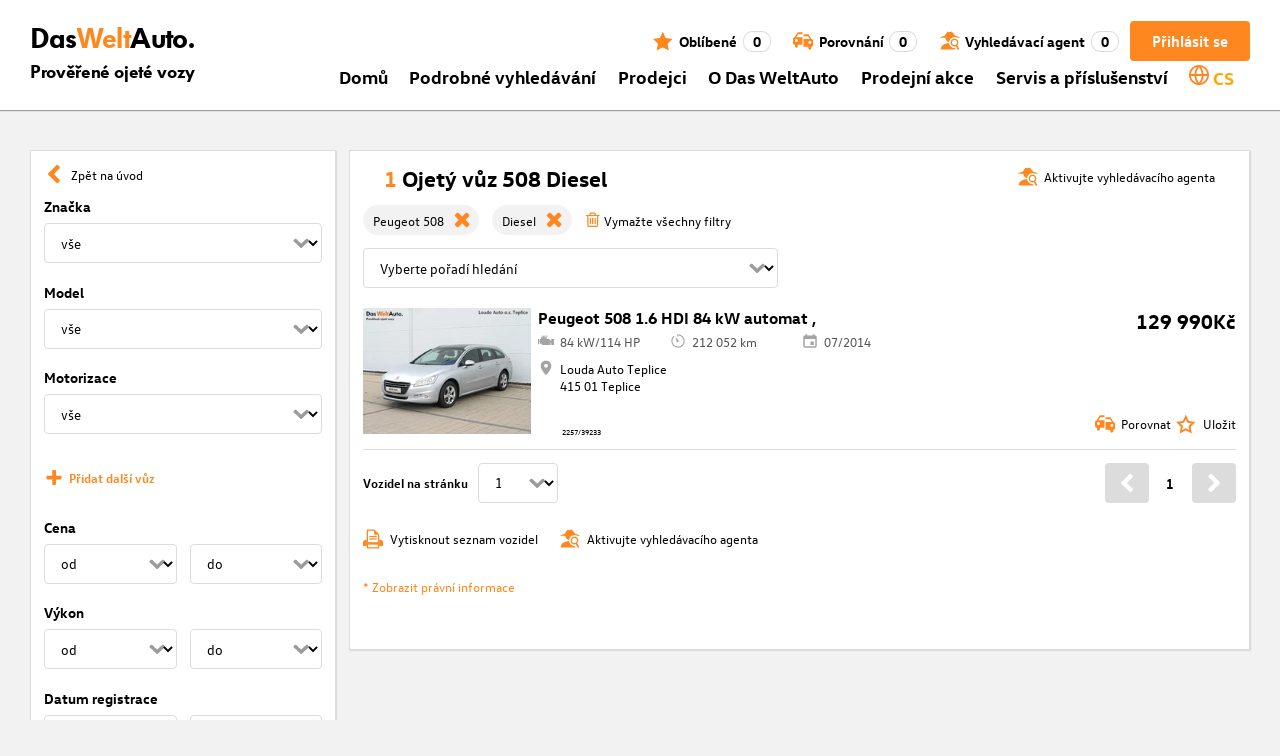

--- FILE ---
content_type: text/html; charset=utf-8
request_url: https://www.dasweltauto.cz/s/peugeot/peugeot-508/diesel
body_size: 55837
content:
<!DOCTYPE html><html lang="cs-CZ" dir="ltr" data-beasties-container><head>
    <!-- do NOT remove the tags below. they need to be present -->
    <meta property="og:site_name" content="Das WeltAuto®">
    <meta property="og:type" content="website">
    <meta property="og:url" content="https://www.dasweltauto.cz/s/peugeot/peugeot-508/diesel">
    <meta property="og:description" content="Ojetý vůz 508 Diesel: Koupit bezpečně za nejlepší cenu » Všechny modely v prověřené kvalitě  ✓ certifikovaní dealeři ✓">
    <meta property="og:image">
    <meta property="og:title" content="Ojetý vůz 508: Diesel | Das WeltAuto®">
    <meta name="description" content="Ojetý vůz 508 Diesel: Koupit bezpečně za nejlepší cenu » Všechny modely v prověřené kvalitě  ✓ certifikovaní dealeři ✓">
    <meta name="robots" content="index,follow">
    <meta name="title" content="Ojetý vůz 508: Diesel | Das WeltAuto®">
    <link rel="prev">
    <link rel="next">

    <meta charset="utf-8">
    <meta name="version" content="fe-34be53">
    <!-- DD monitoring -->
    <meta name="monitoring" content="true">
    <!-- GoogleSearchConsole token AT KK -->
    <meta name="google-site-verification" content="aGQZbSY0toQsEoYVrYgBwPm6Jhcu3BwICIt5H_mgxh8">
    <!-- GoogleSearchConsole token AT JZ -->
    <meta name="google-site-verification" content="EC0WcYwQQXpKpownd5jsfZjeCiCLkRaDI_7Vr5XMjSk">
    <!-- GoogleSearchConsole token AT FDG -->
    <meta name="google-site-verification" content="vBNcF0PChov_GZTGZ_-jtnxk30CrwFFIT6mEThiO3SY">
    <!-- GoogleSearchConsole token AT RK -->
    <meta name="google-site-verification" content="m5ZZde9ppCWjvNFNdRqh45oQtkH65su1VJnt_F0d5cI">
    <!-- Google search console verification tag for RO -->
    <meta name="google-site-verification" content="dAZpQ0kJCmyM-NlmA7UQ5wo5my9bN2eVzMOCpKGtsI4">
    <!-- Site verification tag for Improve crawling tool -->
    <meta name="ahrefs-site-verification" content="92945dcfbfc638a562629a52c034d93ff6b0e5bc26987e59e77a8a42333add35">
    <!-- Tracking-scripts for RO -->
    <meta name="facebook-domain-verification" content="153huxq33yar2gu9878wsfraceby0k">
    <!-- GoogleSearchConsole token BG -->
    <meta name="google-site-verification" content="YBwTNoOSaM6aY6clYj_9Oua6cQQse1Zy-tLEkQblRoM">
    <title>Ojetý vůz 508: Diesel | Das WeltAuto®</title>
    <base href="/">

    <meta name="viewport" content="width=device-width, initial-scale=1">
    <link rel="icon" type="image/x-icon" href="favicon.ico?v=2">
    <link rel="manifest" href="manifest.json">
    <meta name="theme-color" content="#e5791D">
  <style>@font-face{font-family:swiper-icons;src:url(data:application/font-woff;charset=utf-8;base64,\ [base64]//wADZ2x5ZgAAAywAAADMAAAD2MHtryVoZWFkAAABbAAAADAAAAA2E2+eoWhoZWEAAAGcAAAAHwAAACQC9gDzaG10eAAAAigAAAAZAAAArgJkABFsb2NhAAAC0AAAAFoAAABaFQAUGG1heHAAAAG8AAAAHwAAACAAcABAbmFtZQAAA/gAAAE5AAACXvFdBwlwb3N0AAAFNAAAAGIAAACE5s74hXjaY2BkYGAAYpf5Hu/j+W2+MnAzMYDAzaX6QjD6/4//Bxj5GA8AuRwMYGkAPywL13jaY2BkYGA88P8Agx4j+/8fQDYfA1AEBWgDAIB2BOoAeNpjYGRgYNBh4GdgYgABEMnIABJzYNADCQAACWgAsQB42mNgYfzCOIGBlYGB0YcxjYGBwR1Kf2WQZGhhYGBiYGVmgAFGBiQQkOaawtDAoMBQxXjg/wEGPcYDDA4wNUA2CCgwsAAAO4EL6gAAeNpj2M0gyAACqxgGNWBkZ2D4/wMA+xkDdgAAAHjaY2BgYGaAYBkGRgYQiAHyGMF8FgYHIM3DwMHABGQrMOgyWDLEM1T9/w8UBfEMgLzE////P/5//f/V/xv+r4eaAAeMbAxwIUYmIMHEgKYAYjUcsDAwsLKxc3BycfPw8jEQA/[base64]/uznmfPFBNODM2K7MTQ45YEAZqGP81AmGGcF3iPqOop0r1SPTaTbVkfUe4HXj97wYE+yNwWYxwWu4v1ugWHgo3S1XdZEVqWM7ET0cfnLGxWfkgR42o2PvWrDMBSFj/IHLaF0zKjRgdiVMwScNRAoWUoH78Y2icB/yIY09An6AH2Bdu/UB+yxopYshQiEvnvu0dURgDt8QeC8PDw7Fpji3fEA4z/PEJ6YOB5hKh4dj3EvXhxPqH/SKUY3rJ7srZ4FZnh1PMAtPhwP6fl2PMJMPDgeQ4rY8YT6Gzao0eAEA409DuggmTnFnOcSCiEiLMgxCiTI6Cq5DZUd3Qmp10vO0LaLTd2cjN4fOumlc7lUYbSQcZFkutRG7g6JKZKy0RmdLY680CDnEJ+UMkpFFe1RN7nxdVpXrC4aTtnaurOnYercZg2YVmLN/d/gczfEimrE/fs/bOuq29Zmn8tloORaXgZgGa78yO9/cnXm2BpaGvq25Dv9S4E9+5SIc9PqupJKhYFSSl47+Qcr1mYNAAAAeNptw0cKwkAAAMDZJA8Q7OUJvkLsPfZ6zFVERPy8qHh2YER+3i/BP83vIBLLySsoKimrqKqpa2hp6+jq6RsYGhmbmJqZSy0sraxtbO3sHRydnEMU4uR6yx7JJXveP7WrDycAAAAAAAH//wACeNpjYGRgYOABYhkgZgJCZgZNBkYGLQZtIJsFLMYAAAw3ALgAeNolizEKgDAQBCchRbC2sFER0YD6qVQiBCv/H9ezGI6Z5XBAw8CBK/m5iQQVauVbXLnOrMZv2oLdKFa8Pjuru2hJzGabmOSLzNMzvutpB3N42mNgZGBg4GKQYzBhYMxJLMlj4GBgAYow/P/PAJJhLM6sSoWKfWCAAwDAjgbRAAB42mNgYGBkAIIbCZo5IPrmUn0hGA0AO8EFTQAA);font-weight:400;font-style:normal}:root{--swiper-theme-color: #007aff}.swiper{margin-left:auto;margin-right:auto;position:relative;overflow:hidden;list-style:none;padding:0;z-index:1;display:block}.swiper-wrapper{position:relative;width:100%;height:100%;z-index:1;display:flex;transition-property:transform;transition-timing-function:var(--swiper-wrapper-transition-timing-function, initial);box-sizing:content-box}.swiper-wrapper{transform:translateZ(0)}.swiper-slide{flex-shrink:0;width:100%;height:100%;position:relative;transition-property:transform;display:block}:root{--swiper-navigation-size: 44px}.swiper-button-prev,.swiper-button-next{position:absolute;top:var(--swiper-navigation-top-offset, 50%);width:calc(var(--swiper-navigation-size) / 44 * 27);height:var(--swiper-navigation-size);margin-top:calc(0px - (var(--swiper-navigation-size) / 2));z-index:10;cursor:pointer;display:flex;align-items:center;justify-content:center;color:var(--swiper-navigation-color, var(--swiper-theme-color))}.swiper-button-prev svg,.swiper-button-next svg{width:100%;height:100%;object-fit:contain;transform-origin:center}.swiper-button-prev{left:var(--swiper-navigation-sides-offset, 10px);right:auto}.swiper-button-prev:after,.swiper-button-next:after{font-family:swiper-icons;font-size:var(--swiper-navigation-size);text-transform:none!important;letter-spacing:0;font-variant:initial;line-height:1}.swiper-button-prev:after{content:"prev"}.swiper-button-next{right:var(--swiper-navigation-sides-offset, 10px);left:auto}.swiper-button-next:after{content:"next"}.swiper-pagination{position:absolute;text-align:center;transition:.3s opacity;transform:translateZ(0);z-index:10}.swiper-scrollbar{border-radius:var(--swiper-scrollbar-border-radius, 10px);position:relative;touch-action:none;background:var(--swiper-scrollbar-bg-color, rgba(0, 0, 0, .1))}
</style><link rel="stylesheet" href="styles-XEXQDGO7.css" media="print" onload="this.media='all'"><noscript><link rel="stylesheet" href="styles-XEXQDGO7.css"></noscript><style ng-app-id="ng">@charset "UTF-8";:root{--dwa-primary: #ff8720;--dwa-primary-variant: #e5791d;--dwa-primary-transparent: rgb(255 135 32 / 0%);--dwa-secondary: #9b9b9b;--dwa-background: #f2f2f2;--dwa-background-variant: rgb(242 242 242 / 60%);--dwa-surface-primary: #fff;--dwa-surface-primary-variant: rgb(255 255 255 / 80%);--dwa-surface-secondary: #545454;--dwa-surface-secondary-variant: rgb(0 0 0 / 25%);--dwa-surface-tertiary: #dcdcdc;--dwa-surface-tertiary-variant: #a4a4a4;--dwa-background-footer: #a9a9a9;--dwa-surface-primary-footer: #808080;--dwa-modal-backdrop: rgb(0 0 0 / 80%);--dwa-on-primary: #fff;--dwa-on-secondary: #fff;--dwa-on-surface-primary: #000;--dwa-on-surface-secondary: #dcdcdc;--dwa-on-surface-tertiary: #9b9b9b;--daw-on-surface-footer: #fff;--dwa-error: #e40a3c;--dwa-disabled: #dcdcdc;--dwa-disabled-surface: rgb(60 60 60 / 50%);--dwa-border: #dcdcdc;--dwa-border-footer: #646464;--dwa-shadow: #dcdcdc;--dwa-shadow-variant: #9b9b9b;--dwa-bright: #fff;--dwa-placeholder: #dcdcdc;--dwa-comparison: #8994a0;--nav-icon-hover-color: var(--dwa-primary-variant);--nav-icon-color: var(--dwa-primary);--nav-text-color: var(--dwa-primary);--mdc-dialog-container-color: transparent}@font-face{font-family:Logo;font-weight:400;font-style:normal;font-display:swap;src:url(/assets/fonts/dwa/VWHeadlineOT-Book.woff2) format("woff2"),url(/assets/fonts/dwa/VWHeadlineOT-Book.woff) format("woff"),url(/assets/fonts/dwa/VWHeadlineOT-Book.ttf) format("truetype")}@font-face{font-family:Logo;font-weight:700;font-style:normal;font-display:swap;src:url(/assets/fonts/dwa/VWHeadlineOT-Black.woff2) format("woff2"),url(/assets/fonts/dwa/VWHeadlineOT-Black.woff) format("woff"),url(/assets/fonts/dwa/VWHeadlineOT-Black.ttf) format("truetype")}@font-face{font-family:Text;font-weight:400;font-style:normal;font-display:swap;src:url(/assets/fonts/dwa/VWTextWeb-Regular.woff2) format("woff2"),url(/assets/fonts/dwa/VWTextWeb-Regular.woff) format("woff"),url(/assets/fonts/dwa/VWTextWeb-Regular.ttf) format("truetype")}@font-face{font-family:Text;font-weight:700;font-style:normal;font-display:swap;src:url(/assets/fonts/dwa/VWTextWeb-Bold.woff2) format("woff2"),url(/assets/fonts/dwa/VWTextWeb-Bold.woff) format("woff"),url(/assets/fonts/dwa/VWTextWeb-Bold.ttf) format("truetype")}@font-face{font-family:Head;font-weight:400;font-style:normal;font-display:swap;src:url(/assets/fonts/dwa/VWHeadWeb-Regular.woff2) format("woff2"),url(/assets/fonts/dwa/VWHeadWeb-Regular.woff) format("woff"),url(/assets/fonts/dwa/VWHeadWeb-Regular.ttf) format("truetype")}@font-face{font-family:Head;font-weight:700;font-style:normal;font-display:swap;src:url(/assets/fonts/dwa/VWHeadWeb-Bold.woff2) format("woff2"),url(/assets/fonts/dwa/VWHeadWeb-Bold.woff) format("woff"),url(/assets/fonts/dwa/VWHeadWeb-Bold.ttf) format("truetype")}@font-face{font-family:Sharp-Distress-Black;font-weight:400;font-style:normal;font-display:swap;src:url(/assets/fonts/Sharp-Distress-Black.woff2) format("woff2"),url(/assets/fonts/Sharp-Distress-Black.woff) format("woff"),url(/assets/fonts/Sharp-Distress-Black.ttf) format("truetype")}@media (min-width: 320px) and (max-width: 1023px){.desktop-only{display:none!important}}@media (min-width: 1024px){.mobile-only{display:none!important}}@media (min-width: 768px) and (max-width: 1023px){.tablet-only{display:none}}@media (min-width: 768px){.mobile-alternative-only{display:none}}@media (min-width: 320px) and (max-width: 767px){.desktop-alternative-only{display:none}}.visuallyhidden{display:none;flex:0 0 100%;margin:0!important;width:100%;height:0;overflow:hidden;line-height:0}.hidden{display:none!important}.icon-search:before{display:inline-block;margin:0 6px 0 0;content:""}.center-content{display:flex;align-items:center}.cursor-action{cursor:pointer}.back-button-favorites{display:inline-flex;align-items:center;margin-bottom:1em}.back-button-favorites dwa-svg-icon{margin-right:.5em}.back-button-favorites+h1{margin-top:0}svg use{pointer-events:none}.dwa-hidden-new-fe{display:none}*:focus{outline:none}.dwa-inline-flex-align-center{display:inline-flex;align-items:center}.finance-calc-inner a{color:var(--dwa-primary);font-weight:700}.finance-calc-inner a:hover{color:var(--dwa-primary-variant)}.cms-landing-page-container a{transition:color .1s ease-in-out;color:var(--dwa-primary)}.custom-style{border-left:5px solid var(--dwa-primary-variant);background-color:var(--dwa-surface-secondary);color:#fff}.custom-style button{background-color:var(--dwa-surface-secondary);color:var(--dwa-primary-variant)}.custom-style .mat-mdc-button.mat-mdc-snack-bar-action:not(:disabled):hover{--mat-text-button-state-layer-color: unset;--mat-text-button-ripple-color: unset}.image-swiper-modal mat-dialog-container{background-color:var(--dwa-modal-backdrop);padding-top:0}.dealer-search-modal mat-dialog-container{padding:0}main{display:block;margin:0 auto;padding:2.35%;width:100%;max-width:1400px;min-height:500px}@media (min-width: 320px) and (max-width: 767px){main{padding:0}}@media (min-width: 1440px){main{padding:0}}body{margin:0;background:var(--dwa-background);padding:0;overflow-x:hidden}hr{margin:1em 0;border:none;border-bottom:1px solid var(--dwa-secondary)}button,a.action-link-prim,a.action-link-sec{display:inline-flex;align-items:center;justify-content:center;transition:background .1s ease-in-out,color .1s ease-in-out,border .1s ease-in-out;border:2px solid var(--dwa-primary);border-radius:4px;background:var(--dwa-surface-primary);cursor:pointer;padding:0 10px;min-width:120px;min-height:40px;color:var(--dwa-primary);font-family:Text,sans-serif;font-size:16px;font-weight:700}@media (min-width: 768px) and (max-width: 1023px){button,a.action-link-prim,a.action-link-sec{min-height:40px}}@media (min-width: 1024px) and (max-width: 1439px){button,a.action-link-prim,a.action-link-sec{min-height:40px}}@media (min-width: 1440px){button,a.action-link-prim,a.action-link-sec{min-height:40px}}button span,a.action-link-prim span,a.action-link-sec span{color:var(--dwa-primary)}button:hover,a.action-link-sec:hover{border-color:var(--dwa-primary-variant);color:var(--dwa-primary-variant)}button:hover span,a.action-link-sec:hover span{color:var(--dwa-primary-variant)}button.action,a.action-link-prim{background:var(--dwa-primary);color:var(--dwa-on-primary)}button.action:hover,a.action-link-prim:hover{border-color:var(--dwa-primary-variant);background:var(--dwa-primary-variant);color:var(--dwa-on-primary)}button.action:hover svg,a.action-link-prim:hover svg{fill:var(--dwa-on-primary)}button.action:hover span,a.action-link-prim:hover span{color:var(--dwa-on-primary)}button.action svg,a.action-link-prim svg{fill:var(--dwa-on-primary)}button.action span,a.action-link-prim span{color:var(--dwa-on-primary)}.plain-button,.plain-button-bold{border:none;background:transparent;padding:0;min-width:auto;min-height:auto;color:transparent;font-size:inherit;font-weight:inherit}.plain-button span,.plain-button-bold span{color:var(--dwa-on-surface-primary)}.plain-button-bold{font-weight:700}button.link-button{border:none;background:transparent;padding:0;min-width:auto;min-height:auto;color:var(--dwa-on-surface-primary);font-size:inherit;font-weight:inherit}button.link-button:hover,button.link-button:hover h3,button.link-button:hover span,button.link-button:hover .dwa-orange{color:var(--dwa-primary-variant)}button.link-button:hover svg{fill:var(--dwa-primary-variant);color:var(--dwa-primary-variant)}button.link-button h3,button.link-button span{transition:color .1s ease-in-out;color:var(--dwa-on-surface-primary)}button.link-button svg{transition:fill .1s ease-in-out;fill:var(--dwa-primary);color:var(--dwa-primary)}button.gm-ui-hover-effect,button.gm-control-active{min-width:0}textarea,select{appearance:none;border:1px solid var(--dwa-border);border-radius:4px;padding:5px;width:100%;height:40px;color:var(--dwa-on-surface-primary);font-family:Text,sans-serif;font-size:14px}@media (min-width: 768px) and (max-width: 1023px){textarea,select{height:40px;font-size:14px}}@media (min-width: 1024px) and (max-width: 1439px){textarea,select{height:40px;font-size:14px}}@media (min-width: 1440px){textarea,select{border:1px solid var(--dwa-border);height:40px;font-size:16px}}dwa-finance-calc-dialog textarea,dwa-finance-calc-dialog select{font-size:14px}select{outline:none;background-attachment:scroll;background-color:var(--dwa-surface-primary);background-image:url([data-uri]);background-position:calc(100% - 12px) center;background-repeat:no-repeat;background-size:16px;padding:0 40px 0 12px}@media (min-width: 320px) and (max-width: 767px){select{padding-right:0}}@media (min-width: 320px) and (max-width: 767px){select:active,textarea:active,input[type=text]:active,input[type=email]:active,input[type=tel]:active,input[type=number]:active,input[type=date]:active{font-size:16px!important}}select:disabled.loading-select{background:none}select::-ms-expand{display:none}select:focus::-ms-value{background:transparent;color:inherit}select:-moz-focusring{text-shadow:0 0 0 var(--dwa-shadow);color:transparent}input[type=text],input[type=email],input[type=tel],input[type=number],input[type=date]{appearance:none;outline:none;border:1px solid var(--dwa-border);border-radius:4px;padding:0 1em;height:40px;text-overflow:ellipsis;color:var(--dwa-on-surface-primary);font-family:Text,sans-serif;font-size:14px}@media (min-width: 768px) and (max-width: 1023px){input[type=text],input[type=email],input[type=tel],input[type=number],input[type=date]{height:40px;font-size:14px}}@media (min-width: 1024px) and (max-width: 1439px){input[type=text],input[type=email],input[type=tel],input[type=number],input[type=date]{height:40px;font-size:14px}}@media (min-width: 1440px){input[type=text],input[type=email],input[type=tel],input[type=number],input[type=date]{border:1px solid var(--dwa-border);height:40px;font-size:16px}}input[type=text]::-ms-clear,input[type=email]::-ms-clear,input[type=tel]::-ms-clear,input[type=number]::-ms-clear,input[type=date]::-ms-clear{display:none}dwa-finance-calc-dialog input[type=text],dwa-finance-calc-dialog input[type=email],dwa-finance-calc-dialog input[type=tel],dwa-finance-calc-dialog input[type=number],dwa-finance-calc-dialog input[type=date]{font-size:14px}label.dwa-checkbox{display:block;position:relative;margin-right:1em;margin-bottom:8px;cursor:pointer}label.dwa-checkbox{margin-left:25px}@media (min-width: 768px) and (max-width: 1023px){label.dwa-checkbox{margin-left:22px}}@media (min-width: 1024px) and (max-width: 1439px){label.dwa-checkbox{margin-left:22px}}@media (min-width: 1440px){label.dwa-checkbox{margin-left:25px}}label.dwa-checkbox{text-indent:-25px}@media (min-width: 768px) and (max-width: 1023px){label.dwa-checkbox{text-indent:-22px}}@media (min-width: 1024px) and (max-width: 1439px){label.dwa-checkbox{text-indent:-22px}}@media (min-width: 1440px){label.dwa-checkbox{text-indent:-25px}}@media (min-width: 1024px){label.dwa-checkbox{margin-bottom:11px}}label.dwa-checkbox input{display:none}label.dwa-checkbox input+span:before{display:inline-block;margin-right:7px;border:1px solid var(--dwa-border);width:12px;height:12px;overflow:visible;vertical-align:text-bottom;text-align:center;line-height:6px;color:var(--dwa-primary);content:""}@media (min-width: 768px){label.dwa-checkbox input+span:before{width:15px;height:15px}}@media (min-width: 1440px){label.dwa-checkbox input+span:before{position:relative;top:2px;width:17px;height:17px;line-height:15px}}label.dwa-checkbox input:disabled+span{color:var(--dwa-disabled)}label.dwa-checkbox input:checked+span{color:var(--dwa-on-surface-primary)}label.dwa-checkbox input:checked+span:before{background:var(--dwa-surface-primary) url([data-uri]) no-repeat scroll center}label.dwa-checkbox input:checked+span:before{background-size:12px 12px}@media (min-width: 768px) and (max-width: 1023px){label.dwa-checkbox input:checked+span:before{background-size:15px 15px}}@media (min-width: 1024px) and (max-width: 1439px){label.dwa-checkbox input:checked+span:before{background-size:15px 15px}}@media (min-width: 1440px){label.dwa-checkbox input:checked+span:before{background-size:17px 17px}}body{font-family:Text,sans-serif;font-size:14px}@media (min-width: 1024px) and (max-width: 1439px){body{font-size:13px}}h1,h2,h3{font-family:Head,sans-serif;font-weight:700}h1.no-top-margin,h2.no-top-margin,h3.no-top-margin{margin-top:0}h2{margin:22px 0 5px;font-size:18px}h3{font-size:14px}@media (min-width: 768px){h3{font-size:16px}}@media (min-width: 1440px){h3{font-size:18px}}label:not(.rb-label){font-family:Head,sans-serif;font-size:14px;font-weight:700}@media (min-width: 1440px){label:not(.rb-label){font-size:16px}}label:not(.rb-label) span{font-family:Text,sans-serif}dwa-finance-calc-dialog label:not(.rb-label){font-size:14px;font-weight:unset}.bold{font-weight:700}.dwa-orange-background{background:var(--dwa-primary)}.item-selected-bar{border-left-color:var(--dwa-primary)}.error-message{text-align:left;color:var(--dwa-error)}.disabled{color:var(--dwa-disabled)!important;pointer-events:none!important}.disabled a,.disabled a:visited{color:var(--dwa-disabled)!important}.disabled dwa-svg-icon svg{color:var(--dwa-disabled)!important;fill:var(--dwa-disabled)!important}.disabled .badge{color:var(--dwa-disabled)!important}.disabled button{border-color:var(--dwa-disabled)!important;background:var(--dwa-disabled)!important;color:var(--dwa-surface-primary)!important}button.disabled{border-color:var(--dwa-disabled)!important;background:var(--dwa-disabled)!important;color:var(--dwa-surface-primary)!important;pointer-events:none!important}button.disabled dwa-svg-icon svg{fill:var(--dwa-surface-primary)!important}button:disabled{border-color:var(--dwa-disabled)!important;background:var(--dwa-disabled)!important;color:var(--dwa-surface-primary)!important;pointer-events:none!important}select:disabled,option:disabled,label:disabled{color:var(--dwa-disabled)!important;pointer-events:none!important}select:disabled dwa-svg-icon,option:disabled dwa-svg-icon,label:disabled dwa-svg-icon{color:var(--dwa-disabled)!important;fill:var(--dwa-disabled)!important}select[disabled]::-ms-value{color:var(--dwa-disabled)!important;pointer-events:none!important}.grey-clickable a,.grey-clickable a:visited{color:var(--dwa-disabled)!important}.grey-clickable dwa-svg-icon svg{color:var(--dwa-disabled)!important;fill:var(--dwa-disabled)!important}.grey-clickable button{border-color:var(--dwa-disabled)!important;background:var(--dwa-disabled)!important;color:var(--dwa-surface-primary)!important}.grey-out{opacity:.2;background-color:var(--dwa-disabled);pointer-events:none}.grey-out-light{opacity:.2;pointer-events:none}input::placeholder{color:var(--dwa-placeholder)}a{transition:color .1s ease-in-out;cursor:pointer;text-decoration:none;color:var(--dwa-on-surface-primary)}a:hover,a:hover h3,a:hover span,a:hover .dwa-orange{color:var(--dwa-primary-variant)}a:hover svg{fill:var(--dwa-primary-variant)}a:hover .svg-icon-hover-front{opacity:1}a:hover .svg-icon-hover-back{opacity:0}a h3,a span{transition:color .1s ease-in-out;color:var(--dwa-on-surface-primary)}a svg{transition:fill .1s ease-in-out;fill:var(--dwa-primary)}a .svg-icon-hover-front{transition:opacity .1s ease-in-out;opacity:0}a .svg-icon-hover-back{transition:opacity .1s ease-in-out;opacity:1}.dwa-orange,.dwa-orange.link-button{transition:color .1s ease-in-out;color:var(--dwa-primary)}.dwa-orange a,.dwa-orange h3,.dwa-orange span,.dwa-orange dwa-svg-icon,.dwa-orange.link-button a,.dwa-orange.link-button h3,.dwa-orange.link-button span,.dwa-orange.link-button dwa-svg-icon{transition:color .1s ease-in-out;color:var(--dwa-primary)}.dwa-orange:hover,.dwa-orange.link-button:hover{color:var(--dwa-primary-variant)}.dwa-orange:hover a,.dwa-orange:hover h3,.dwa-orange:hover span,.dwa-orange:hover dwa-svg-icon,.dwa-orange.link-button:hover a,.dwa-orange.link-button:hover h3,.dwa-orange.link-button:hover span,.dwa-orange.link-button:hover dwa-svg-icon{color:var(--dwa-primary-variant)}.dwa-black{transition:color .1s ease-in-out;color:var(--dwa-on-surface-primary)}.dwa-black:hover{color:var(--dwa-primary)}a.dwa-no-hover,a.dwa-no-hover:hover,a.dwa-no-hover:hover h3,a.dwa-no-hover:hover span{color:var(--dwa-on-surface-primary)}a.dwa-no-hover:hover svg{fill:var(--dwa-primary)}a.dwa-no-hover:hover .dwa-orange{color:var(--dwa-primary)}.dwa-standard-hover{transition:color .1s ease-in-out;color:var(--dwa-on-surface-primary)}.dwa-standard-hover:hover{color:var(--dwa-primary-variant)}.dwa-standard-hover:hover svg{fill:var(--dwa-primary-variant)}.dwa-standard-hover svg{transition:fill .1s ease-in-out;color:var(--dwa-primary);fill:var(--dwa-primary)}.bar{transition:border .1s ease-in-out;border-left:solid 5px transparent}.bar:hover{border-left-color:var(--dwa-primary)}legend{display:table;padding:0}fieldset{margin:0;border:0;padding:.01em 0 0;min-width:0}body:not(:-moz-handler-blocked) fieldset{display:table-cell}html{box-sizing:border-box}*,*:before,*:after{box-sizing:inherit}.dwa-map-container{border:1px solid var(--dwa-shadow);box-shadow:1px 1px 1px var(--dwa-shadow);background:var(--dwa-surface-primary);padding:1em}@media (min-width: 1440px){.dwa-map-container{padding:2em}}.dwa-map-container:after{display:block;clear:both;content:" "}.dwa-map-container:empty{margin:0;padding:0}.dwa-map-container.padding-less{padding:0}@media (width <= 767px){.cms-content iframe.embed-media{width:100%;height:100%;aspect-ratio:16/9}}.cms-content iframe.embed-media.fixed-ratio{width:100%;height:100%;aspect-ratio:16/9}.cms-content dwa-cms-carousel .swiper-slide{height:auto}.cms-content dwa-cms-carousel .slide{display:flex;flex-direction:column;gap:20px;justify-content:space-between;height:100%}.cms-content .mosaic-grid-row{position:relative;margin-right:-15px;margin-left:-15px}.cms-content .mosaic-grid-row:after{clear:both}.cms-content .mosaic-grid-row:after,.cms-content .mosaic-grid-row:before{display:table;content:" "}.cms-content body.mosaic-enabled.no-portlet-columns .outer-wrapper>.container .mosaic-grid-row .mosaic-innergrid-row:after,.cms-content body.mosaic-enabled.no-portlet-columns .outer-wrapper>.container .mosaic-grid-row .mosaic-innergrid-row:before{display:table;content:" "}.cms-content body.template-layout.no-portlet-columns .outer-wrapper>.container .mosaic-grid-row .mosaic-innergrid-row:after,.cms-content body.template-layout.no-portlet-columns .outer-wrapper>.container .mosaic-grid-row .mosaic-innergrid-row:before{display:table;content:" "}.cms-content body.mosaic-enabled.no-portlet-columns .outer-wrapper>.container .mosaic-grid-row .mosaic-innergrid-row:after,.cms-content body.template-layout.no-portlet-columns .outer-wrapper>.container .mosaic-grid-row .mosaic-innergrid-row:after{clear:both}.cms-content body.mosaic-enabled.no-portlet-columns .outer-wrapper>.container,.cms-content body.template-layout.no-portlet-columns .outer-wrapper>.container{width:auto}.cms-content body.mosaic-enabled.no-portlet-columns .outer-wrapper>.container .mosaic-grid-row,.cms-content body.template-layout.no-portlet-columns .outer-wrapper>.container .mosaic-grid-row{margin-right:auto;margin-left:auto}.cms-content body.mosaic-enabled.no-portlet-columns .outer-wrapper>.container .mosaic-grid-row .mosaic-innergrid-row,.cms-content body.template-layout.no-portlet-columns .outer-wrapper>.container .mosaic-grid-row .mosaic-innergrid-row{margin-right:-15px;margin-left:-15px;width:auto}.cms-content body.mosaic-enabled.no-portlet-columns .outer-wrapper>.container .mosaic-grid-row-fluid,.cms-content body.template-layout.no-portlet-columns .outer-wrapper>.container .mosaic-grid-row-fluid{margin-right:-15px;margin-left:-15px;padding-right:15px;padding-left:15px;width:auto;max-width:none}.cms-content li:not(:last-child){margin-bottom:.4em}.cms-content ol{list-style:none;counter-reset:cms-ol-counter}.cms-content ol li{counter-increment:cms-ol-counter}.cms-content ol li:before{font-weight:700;content:counter(cms-ol-counter) ". "}.cms-content .mosaic-width-full{position:relative;float:left;padding-right:15px;padding-left:15px;width:100%;min-height:1px}.cms-content .mosaic-width-half,.cms-content .mosaic-width-quarter,.cms-content .mosaic-width-three-quarters,.cms-content .mosaic-width-third,.cms-content .mosaic-width-two-thirds{position:relative;padding-right:15px;padding-left:15px;min-height:1px}.cms-content .mosaic-enabled .mosaic-width-full{position:relative;float:left;padding-right:15px;padding-left:15px;width:100%;min-height:1px}.cms-content .mosaic-enabled .mosaic-width-half{position:relative;float:left;padding-right:15px;padding-left:15px;width:50%;min-height:1px}.cms-content .mosaic-enabled .mosaic-width-quarter{position:relative;float:left;padding-right:15px;padding-left:15px;width:25%;min-height:1px}.cms-content .mosaic-enabled .mosaic-width-three-quarters{position:relative;float:left;padding-right:15px;padding-left:15px;width:75%;min-height:1px}.cms-content .mosaic-enabled .mosaic-width-third{position:relative;float:left;padding-right:15px;padding-left:15px;width:33.3333%;min-height:1px}.cms-content .mosaic-enabled .mosaic-width-two-thirds{position:relative;float:left;padding-right:15px;padding-left:15px;width:66.6667%;min-height:1px}.cms-content h1.documentFirstHeading{border:initial;text-transform:uppercase}.cms-content .orange{color:var(--dwa-primary)}.cms-content .mosaic-row-light-grey-background,.cms-content .mosaic-row-white-background{padding:15px}.cms-content .mosaic-row-light-grey-background{background-color:var(--dwa-background)}.cms-content .mosaic-row-light-grey-background h1,.cms-content .mosaic-row-white-background h1{margin:0 0 30px;line-height:32.5px;color:var(--dwa-primary);font-family:Head,sans-serif;font-size:26px;font-weight:700}.cms-content .mosaic-tile-space-before{margin-top:2em}.cms-content .mosaic-tile-space-after{margin-bottom:2em}.cms-content .mosaic-row-border{place-content:center center;border:1px solid var(--dwa-border);padding:20px}.cms-content .mosaic-tile img{display:block;width:100%;height:100%;overflow:hidden}.cms-content .mosaic-tile-padding-h-lg{padding:0 40%}.cms-content .mosaic-tile-padding-h-md{padding:0 31.80328%}.cms-content .mosaic-tile-padding-h-sm{padding:0 23.27869%}.cms-content .mosaic-tile-padding-f-sm{padding:7%}.cms-content .mosaic-tile-padding-f-md{padding:15%}.cms-content .mosaic-tile-padding-f-lg{padding:25%}.cms-content .mosaic-tile-card{transition:.3s;box-shadow:0 4px 8px 0 var(--dwa-shadow);padding:20px}.cms-content .mosaic-tile-card:hover{box-shadow:0 8px 16px 0 var(--dwa-shadow)}.cms-content .mosaic-tile-card-orange{transition:.3s;box-shadow:0 4px 8px 0 var(--dwa-shadow);background-color:var(--dwa-primary);padding:20px;color:var(--dwa-surface-primary)}.cms-content .mosaic-tile-card-orange:hover{box-shadow:0 8px 16px 0 var(--dwa-shadow)}.cms-content .mosaic-tile-card-orange h1,.cms-content .mosaic-tile-card-orange h2,.cms-content .mosaic-tile-card-orange h3,.cms-content .mosaic-tile-card-orange h4,.cms-content .mosaic-tile-card-orange h5{color:var(--dwa-surface-primary)}.cms-content .mosaic-tile-padding-5{padding:5px}.cms-content .mosaic-row-dwa-card,.cms-content .mosaic-row-dwa-card-small,.cms-content .mosaic-tile-dwa-card,.cms-content .mosaic-row-dwa-card-static{margin:20px 0;border:1px solid var(--dwa-border);box-shadow:1px 1px 1px var(--dwa-shadow);background:var(--dwa-surface-primary)}.cms-content .mosaic-row-dwa-card:first-child,.cms-content .mosaic-row-dwa-card-small:first-child,.cms-content .mosaic-tile-dwa-card:first-child,.cms-content .mosaic-row-dwa-card-static:first-child{margin-top:0}.cms-content .mosaic-row-dwa-card-static>div.mosaic-width-full{padding:1em}.cms-content div.template-layout .mosaic-row-dwa-card-small .mosaic-grid-cell{padding-top:0;padding-bottom:0}.cms-content div.mosaic-row-dwa-card-small{padding:2em 4em}.cms-content div.mosaic-row-dwa-card-small div{padding-top:0;padding-bottom:0}.cms-content div.mosaic-row-dwa-card-small .mosaic-IRichTextWithTeaser-text-tile{margin-top:11px}.cms-content div.mosaic-row-dwa-card-small .separator-line{margin:10px 0}.cms-content div.mosaic-row-dwa-card-small .blog-post-navigation{padding-bottom:20px}.cms-content div.mosaic-row-dwa-card-small .publication-date{display:block;margin-bottom:12px}.cms-content div.mosaic-grid-cell,.cms-content div.mosaic-panel div.mosaic-grid-cell,.cms-content div.mosaic-panel div.mosaic-width-full,.cms-content div.mosaic-width-full,.cms-content div.template-layout div.mosaic-grid-cell,.cms-content div.template-layout div.mosaic-width-full{padding:1em}.cms-content .mosaic-tile-float-left{float:left}.cms-content .mosaic-tile-float-right{float:right}.cms-content .mosaic-row-remove-padding div.mosaic-grid-cell,.cms-content div.template-layout .mosaic-row-remove-padding div.mosaic-grid-cell{padding:0}.cms-content .mosaic-tile-margin-small{margin:0 10px}.cms-content .mosaic-tile-remove-h-padding{margin-top:-1em;margin-bottom:-1em}.cms-content .mosaic-grid-row.mosaic-row-remove-margin-h{margin:20px 0}.cms-content .mosaic-grid-row.mosaic-row-remove-margin-h .mosaic-grid-cell{padding:0}.cms-content .mosaic-row-read-more-container{display:none}.cms-content .mosaic-row-read-more-container.toggle-fade-in{display:inherit;animation:fadeIn 1s}.cms-content .mosaic-row-display-none{display:none}.cms-content .container,.cms-content .container-fluid{margin-right:auto;margin-left:auto;padding-right:15px;padding-left:15px}.cms-content .row{margin-right:-15px;margin-left:-15px}.cms-content .row:after,.cms-content .row:before{display:table;content:" "}.cms-content .col-lg-1,.cms-content .col-lg-2,.cms-content .col-lg-3,.cms-content .col-lg-4,.cms-content .col-lg-5,.cms-content .col-lg-6,.cms-content .col-lg-7,.cms-content .col-lg-8,.cms-content .col-lg-9,.cms-content .col-lg-10,.cms-content .col-lg-11,.cms-content .col-lg-12,.cms-content .col-md-1,.cms-content .col-md-2,.cms-content .col-md-3,.cms-content .col-md-4,.cms-content .col-md-5,.cms-content .col-md-6,.cms-content .col-md-7,.cms-content .col-md-8,.cms-content .col-md-9,.cms-content .col-md-10,.cms-content .col-md-11,.cms-content .col-md-12,.cms-content .col-sm-1,.cms-content .col-sm-2,.cms-content .col-sm-3,.cms-content .col-sm-4,.cms-content .col-sm-5,.cms-content .col-sm-6,.cms-content .col-sm-7,.cms-content .col-sm-8,.cms-content .col-sm-9,.cms-content .col-sm-10,.cms-content .col-sm-11,.cms-content .col-sm-12,.cms-content .col-xs-1,.cms-content .col-xs-2,.cms-content .col-xs-3,.cms-content .col-xs-4,.cms-content .col-xs-5,.cms-content .col-xs-6,.cms-content .col-xs-7,.cms-content .col-xs-8,.cms-content .col-xs-9,.cms-content .col-xs-10,.cms-content .col-xs-11,.cms-content .col-xs-12{position:relative;padding-right:15px;padding-left:15px;min-height:1px}.cms-content .col-xs-1,.cms-content .col-xs-2,.cms-content .col-xs-3,.cms-content .col-xs-4,.cms-content .col-xs-5,.cms-content .col-xs-6,.cms-content .col-xs-7,.cms-content .col-xs-8,.cms-content .col-xs-9,.cms-content .col-xs-10,.cms-content .col-xs-11{float:left}.cms-content .col-xs-12{float:left;width:100%}.cms-content .col-xs-11{width:91.66666667%}.cms-content .col-xs-10{width:83.33333333%}.cms-content .col-xs-9{width:75%}.cms-content .col-xs-8{width:66.66666667%}.cms-content .col-xs-7{width:58.33333333%}.cms-content .col-xs-6{width:50%}.cms-content .col-xs-5{width:41.66666667%}.cms-content .col-xs-4{width:33.33333333%}.cms-content .col-xs-3{width:25%}.cms-content .col-xs-2{width:16.66666667%}.cms-content .col-xs-1{width:8.33333333%}.cms-content .col-xs-pull-12{right:100%}.cms-content .col-xs-pull-11{right:91.66666667%}.cms-content .col-xs-pull-10{right:83.33333333%}.cms-content .col-xs-pull-9{right:75%}.cms-content .col-xs-pull-8{right:66.66666667%}.cms-content .col-xs-pull-7{right:58.33333333%}.cms-content .col-xs-pull-6{right:50%}.cms-content .col-xs-pull-5{right:41.66666667%}.cms-content .col-xs-pull-4{right:33.33333333%}.cms-content .col-xs-pull-3{right:25%}.cms-content .col-xs-pull-2{right:16.66666667%}.cms-content .col-xs-pull-1{right:8.33333333%}.cms-content .col-xs-pull-0{right:auto}.cms-content .col-xs-push-12{left:100%}.cms-content .col-xs-push-11{left:91.66666667%}.cms-content .col-xs-push-10{left:83.33333333%}.cms-content .col-xs-push-9{left:75%}.cms-content .col-xs-push-8{left:66.66666667%}.cms-content .col-xs-push-7{left:58.33333333%}.cms-content .col-xs-push-6{left:50%}.cms-content .col-xs-push-5{left:41.66666667%}.cms-content .col-xs-push-4{left:33.33333333%}.cms-content .col-xs-push-3{left:25%}.cms-content .col-xs-push-2{left:16.66666667%}.cms-content .col-xs-push-1{left:8.33333333%}.cms-content .col-xs-push-0{left:auto}.cms-content .col-xs-offset-12{margin-left:100%}.cms-content .col-xs-offset-11{margin-left:91.66666667%}.cms-content .col-xs-offset-10{margin-left:83.33333333%}.cms-content .col-xs-offset-9{margin-left:75%}.cms-content .col-xs-offset-8{margin-left:66.66666667%}.cms-content .col-xs-offset-7{margin-left:58.33333333%}.cms-content .col-xs-offset-6{margin-left:50%}.cms-content .col-xs-offset-5{margin-left:41.66666667%}.cms-content .col-xs-offset-4{margin-left:33.33333333%}.cms-content .col-xs-offset-3{margin-left:25%}.cms-content .col-xs-offset-2{margin-left:16.66666667%}.cms-content .col-xs-offset-1{margin-left:8.33333333%}.cms-content .col-xs-offset-0{margin-left:0}.cms-content .clearfix:after,.cms-content .clearfix:before{display:table;content:" "}.cms-content .container-fluid:after,.cms-content .container-fluid:before{display:table;content:" "}.cms-content .container:after,.cms-content .container:before{display:table;content:" "}.cms-content .clearfix:after,.cms-content .container-fluid:after,.cms-content .container:after,.cms-content .row:after{clear:both}.cms-content .center-block{display:block;margin-right:auto;margin-left:auto}.cms-content .pull-right{float:right!important}.cms-content .pull-left{float:left!important}.cms-content .hide{display:none!important}.cms-content .show{display:block!important}.cms-content .invisible{visibility:hidden}.cms-content .text-hide{border:0;background-color:transparent;text-shadow:none;color:transparent;font:0/0}.cms-content .hidden{display:none!important}.cms-content .affix{position:fixed}.cms-content h1,.cms-content h2,.cms-content h3{text-align:left;font-family:Head,serif;font-weight:700}.cms-content h1{font-size:2em}.cms-content h2{margin:10px 0 12px;text-align:left;line-height:24px;font-size:22px}.cms-content h3{font-size:16px}.cms-content h4{font-size:14px}.cms-content h1,.cms-content h2,.cms-content h3,.cms-content h4,.cms-content h5{margin:0 0 10px}.cms-content .mce-campaign-footer-style{font-size:12px}.cms-content .tile{margin-bottom:20px}.cms-content .tile a h3:hover,.cms-content .tile a span:hover{color:var(--dwa-primary-variant)}.cms-content .tile .image-container{overflow:hidden}.cms-content .tile .image-container img{backface-visibility:hidden;-moz-transition:-moz-transform 1s ease;-ms-transition:-ms-transform 1s ease;-webkit-transition:-webkit-transform 1s ease;-o-transition:-o-transform 1s ease;transition:transform 1s ease}.cms-content .tile .image-container img:hover{-moz-transform:scale(1.05);-webkit-transform:scale(1.05);-o-transform:scale(1.05);-ms-transform:scale(1.05);transform:scale(1.05)}.cms-content .tile span{white-space:pre-line}.cms-content .tile.text-layout a{text-decoration:none;font-size:13px}.cms-content .tile.text-layout a h3,.cms-content .tile.text-layout a span{transition:color .2s ease-in-out;color:var(--dwa-on-surface-primary)}.cms-content .tile.text-layout a>h3{margin:.5em 0;color:var(--dwa-on-surface-primary);font-family:Head,serif;font-size:18px;font-weight:700}.cms-content .tile.text-layout a>span{margin-top:5px;padding-right:35px;color:var(--dwa-primary)}.cms-content .tile.text-layout :hover h3,.cms-content .tile.text-layout :hover span{color:var(--dwa-primary-variant)}.cms-content .tile.title-top .item-title{text-transform:uppercase;color:var(--dwa-on-surface-primary);font-size:20px}.cms-content .tile.title-top .item-title.tile-banner{position:relative;opacity:.75;z-index:100;margin-bottom:-40px;background:var(--dwa-surface-primary);text-align:center;line-height:40px;font-size:18px}.cms-content .tile.button-layout a.outer{display:flex;flex-flow:column;padding:0 10px;width:100%;text-align:center;color:var(--dwa-on-surface-primary)}.cms-content .tile.button-layout a.outer:link,.cms-content .tile.button-layout a.outer:visited{color:var(--dwa-on-surface-primary)}.cms-content .tile.button-layout a.outer .image-container{margin:0 auto;width:80%}.cms-content .tile.button-layout a.outer .text-container{margin:0 auto 10px;width:80%}.cms-content .tile.button-layout a.outer .text-container h3{margin:16px 0 .2em;text-align:center}.cms-content .tile.button-layout a.outer button{margin:auto 0 0}.cms-content .tile.button-layout-v2{display:flex;margin-bottom:0;height:auto}.cms-content .tile.button-layout-v2 a.outer{display:flex;flex-flow:column;padding:0;width:100%;text-align:center}.cms-content .tile.button-layout-v2 a.outer .image-container{margin:0 auto;width:80%}.cms-content .tile.button-layout-v2 a.outer .text-container{margin:0 auto 10px;width:80%}.cms-content .tile.button-layout-v2 a.outer .text-container h3{margin:16px 0 .2em;text-align:center}.cms-content .tile.button-layout-v2 a.outer button{margin:auto 0 0}.cms-content .tile.campaign-layout{border:1px solid var(--dwa-border);padding:20px;overflow:hidden}.cms-content .tile.campaign-layout a.outer{position:relative}.cms-content .tile.campaign-layout a.outer div{float:left;margin-left:20px}.cms-content .tile.campaign-layout a.outer .image-container{width:45%}.cms-content .tile.button-layout,.cms-content .tile.campaign-layout{clear:both}.cms-content .tile.button-layout .text-container h3,.cms-content .tile.campaign-layout .text-container h3{font-size:16px}.cms-content .tile.button-layout .text-container span,.cms-content .tile.campaign-layout .text-container span{font-size:12px}.cms-content a.action-link-prim span svg,.cms-content a.action-link-sec span svg{width:25px;height:25px}.cms-content a.action-link-prim,.cms-content a.action-link-sec{display:flex;align-items:center;justify-content:center;padding:0 20px;text-align:center}.cms-content a.action-link-prim .badge,.cms-content a.action-link-sec .badge{display:block;position:relative;float:left;margin-top:3px;margin-right:15px;margin-bottom:-3px}.cms-content a.action-link-prim .badge .icon-action-link-prim,.cms-content a.action-link-sec .badge .icon-action-link-prim{fill:var(--dwa-surface-primary)!important}.cms-content a.action-link-prim .badge .icon-action-link-sec,.cms-content a.action-link-sec .badge .icon-action-link-sec{fill:var(--dwa-primary)!important}.cms-content a.action-link-prim span.text,.cms-content a.action-link-sec span.text{display:block;position:relative;float:left}.cms-content button.approve{float:right}.cms-content .pagebanner{position:relative}.cms-content .pagebanner img{display:block;position:relative}.cms-content .pagebanner video{display:block;width:100%}.cms-content .pagebanner .logo-overlay{position:absolute;top:0;left:0;background:var(--dwa-surface-primary);width:100%;overflow:hidden;text-align:center;text-overflow:ellipsis;white-space:nowrap;font-family:Head,serif;font-weight:700}.cms-content .pagebanner .logo-overlay .log-overlay-line1,.cms-content .pagebanner .logo-overlay .logo-overlay-line2{float:left;width:100%}.cms-content .pagebanner .logo-overlay .logo-overlay-line1{line-height:35px;font-size:28.5px}.cms-content .pagebanner .logo-overlay .logo-overlay-line2{line-height:65px;font-size:48.75px}.cms-content .pagebanner .heading-container{display:flex;position:absolute;inset:0;flex-flow:column;align-items:center;justify-content:center;margin:auto;width:400px}.cms-content .pagebanner .heading-container span{margin-bottom:15px;color:var(--dwa-surface-primary);font-size:32px}.cms-content .pagebanner .heading-container a{width:60%}.cms-content .related-item-container .row{display:flex;flex-wrap:wrap}.cms-content .related-item-container .row:after,.cms-content .related-item-container .row:before{display:none}.cms-content .separator-line{margin:30px 0}.cms-content .separator-line h1{overflow:hidden;text-align:center!important;font-size:20px}.cms-content .separator-line h1:after{display:inline-block;position:relative;left:.5em;margin-right:-50%;background-color:var(--dwa-background);width:50%;height:1px;vertical-align:middle;content:""}.cms-content .separator-line h1:before{display:inline-block;position:relative;right:.5em;margin-left:-50%;background-color:var(--dwa-background);width:50%;height:1px;vertical-align:middle;content:""}.cms-content .separator-line div{border-bottom:1px solid var(--dwa-border)}.cms-content .dropdown-container select,.cms-content .dropdown-container textarea{-webkit-appearance:none;-moz-appearance:none;outline:none;border:1px solid var(--dwa-border);border-radius:0;background-size:20px;cursor:pointer;padding:0 40px 0 20px;width:100%;height:35px;line-height:25px;color:var(--dwa-on-surface-primary);font-size:15px}.cms-content .dropdown-container select:disabled.loading-select{background:none}.cms-content .dropdown-container select::-ms-expand{display:none}.cms-content .dropdown-container select:focus::-ms-value{background:transparent;color:inherit}.cms-content .dropdown-container button,.cms-content .dropdown-container input[type=text]{border:1px solid var(--dwa-border);border-radius:0;background-color:var(--dwa-surface-primary);color:var(--dwa-on-surface-primary)}.cms-content .dropdown-container button{border:2px solid var(--dwa-border)}.cms-content .dropdown-container .add-section{padding-top:17.5px;min-height:35px}.cms-content .dropdown-container .add-section button{position:absolute;top:49px;left:254px;width:34px;height:35px}.cms-content .dropdown-container .add-section input[type=text]{position:absolute;top:49px;width:250px;height:35px}.cms-content .dropdown-container .edit-view,.cms-content .dropdown-container .non-edit-view{margin-top:30px}.cms-content .dropdown-container .edit-view .title,.cms-content .dropdown-container .non-edit-view .title{margin-top:0;margin-bottom:30px;color:var(--dwa-primary);font-family:Head,sans-serif;font-size:26px;font-weight:700}.cms-content .dropdown-container .edit-view .mce-content-body,.cms-content .dropdown-container .non-edit-view .mce-content-body{background-color:var(--dwa-surface-primary);min-height:50px}.cms-content .mosaic-tile-content .mce-item-table,.cms-content .mosaic-tile-content table{width:100%;max-width:100%;border-collapse:collapse}.cms-content .mosaic-tile-content .mce-item-table tbody,.cms-content .mosaic-tile-content table tbody,.cms-content .mosaic-tile-content .mce-item-table tbody tr,.cms-content .mosaic-tile-content table tbody tr{border-color:inherit}.cms-content .mosaic-tile-content .mce-item-table,.cms-content .mosaic-tile-content .mce-item-table caption,.cms-content .mosaic-tile-content .mce-item-table td,.cms-content .mosaic-tile-content .mce-item-table th,.cms-content .mosaic-tile-content table,.cms-content .mosaic-tile-content table caption,.cms-content .mosaic-tile-content table td,.cms-content .mosaic-tile-content table th{border:1px solid;border-color:inherit;background:none;color:var(--dwa-on-surface-primary)}.cms-content .mosaic-tile-content .mce-item-table td,.cms-content .mosaic-tile-content table td{padding:5px 10px;text-align:left}.cms-content .mosaic-tile-content ol{float:left;padding-left:12px;width:100%}.cms-content .mosaic-tile-content ul{float:left;padding-left:12px;width:100%;list-style:none}.cms-content .mosaic-tile-content ul li:before{position:absolute;margin-left:-12px;padding-right:7px;list-style:none;line-height:12px;color:var(--dwa-primary);content:"\25a0"}.cms-content .mce-item-table img,.cms-content .mosaic-tile-content p img{width:inherit;height:inherit;object-fit:fill;overflow:initial}.cms-content .mce-item-table a,.cms-content .mosaic-tile-content a{color:var(--dwa-primary)}.cms-content .mce-item-table a:hover,.cms-content .mosaic-tile-content p a:hover{text-decoration:none;color:var(--dwa-primary-variant)}.cms-content .blog-post-tags,.cms-content .mosaic-tile-content .blog-post-tags{margin-top:5px}.cms-content .blog-post-tags .tag-in-post,.cms-content .mosaic-tile-content .blog-post-tags .tag-in-post{display:inline-block;transition:border .3s ease-in-out,color .3s ease-in-out;margin:3px 0;border:1px solid var(--dwa-primary);border-radius:12px;background:var(--dwa-surface-primary);cursor:pointer;padding:2px 10px 3px;color:var(--dwa-primary);font-size:12px}.cms-content .blog-post-tags .tag-in-post:hover,.cms-content .mosaic-tile-content .blog-post-tags .tag-in-post:hover{border-color:var(--dwa-primary-variant);color:var(--dwa-primary-variant)}.cms-content .post-related-container{display:flex;flex-wrap:wrap;justify-content:flex-start;margin:0 -10px}.cms-content .post-related-container article{padding:0 10px;width:25%;overflow:hidden}.cms-content .post-related-container article h3{margin-bottom:5px;overflow:hidden;text-overflow:ellipsis;line-height:24px;white-space:nowrap;font-size:20px}.cms-content .post-related-container article .publication-date,.cms-content .post-related-container article .topics{float:left;font-size:11px;font-weight:800}.cms-content .post-related-container article .publication-date{color:var(--dwa-on-surface-primary)}.cms-content .post-related-container article .publication-date:after{content:" |"}.cms-content .post-related-container article .topics{padding-left:2px;color:var(--dwa-primary)}.cms-content .post-related-container article .image-container{margin-top:10px;width:100%;overflow:hidden}.cms-content .post-related-container article .image-container img{-moz-transition:-moz-transform 1s ease;-ms-transition:-ms-transform 1s ease;-webkit-transition:-webkit-transform 1s ease;-o-transition:-o-transform 1s ease;transition:transform 1s ease;width:100%;height:100%}.cms-content .post-related-container article .image-container img:hover{-moz-transform:scale(1.05);-webkit-transform:scale(1.05);-o-transform:scale(1.05);-ms-transform:scale(1.05);transform:scale(1.05)}.cms-content .post-related-container article .text-container{margin-top:5px;width:100%}.cms-content .post-related-container article .text-container span{font-size:12px}.cms-content .blog-post-navigation{display:flex;flex-flow:row wrap;justify-content:space-between;margin-top:10px;margin-bottom:10px}.cms-content .blog-post-navigation .next,.cms-content .blog-post-navigation .overview,.cms-content .blog-post-navigation .previous{display:flex}.cms-content .blog-post-navigation .next span.badge,.cms-content .blog-post-navigation .overview span.badge,.cms-content .blog-post-navigation .previous span.badge{position:relative;width:25px}.cms-content .blog-post-navigation .next span.badge svg,.cms-content .blog-post-navigation .overview span.badge svg,.cms-content .blog-post-navigation .previous span.badge svg{position:absolute;top:2px;margin:0 2px;width:15px;height:15px;fill:var(--dwa-primary)}.cms-content .blog-post-navigation .overview span.badge svg{top:0;right:7px}.cms-content .blog-post-navigation .previous span.badge svg{right:-2px}.cms-content .blog-post-navigation .next span.badge svg{left:-2px}.cms-content .blog-post-navigation a{color:var(--dwa-on-surface-primary);font-weight:800}.cms-content .blog-post-navigation a:hover{text-decoration:none;color:var(--dwa-on-surface-primary)}.cms-content .swing-layout-opener,.cms-content .swingopen-container div.swingopen-trigger{cursor:pointer;color:var(--dwa-primary)}.cms-content .swing-layout-opener:hover,.cms-content .swingopen-container div.swingopen-trigger:hover{color:var(--dwa-primary-variant)}.cms-content .swingopen-container .swingopen-maximized,.cms-content .swingopen-container .swingopen-minimized{margin:10px 0}.cms-content .rechner-motorbezogene-versicherungssteuer input{-webkit-appearance:none;-moz-appearance:none;float:left;border:1px solid var(--dwa-border);border-radius:0;padding:0 40px 0 20px;width:50%;height:35px;line-height:25px;color:var(--dwa-on-surface-primary);font-size:15px}.cms-content .rechner-motorbezogene-versicherungssteuer select{-webkit-appearance:none;-moz-appearance:none;float:left;outline:none;border:1px solid var(--dwa-border);border-radius:0;background-size:20px;padding:0 40px 0 20px;width:50%;height:35px;line-height:25px;color:var(--dwa-on-surface-primary);font-size:15px}.cms-content .rechner-motorbezogene-versicherungssteuer .calc-container-inner:last-child{margin-top:10px;font-size:15px}.cms-content .rechner-motorbezogene-versicherungssteuer .calc-container-inner:last-child .result{font-weight:700}.cms-content .blog-view .topics-nav .topics-inner-container{display:flex;flex-wrap:wrap}.cms-content .blog-view .topics-nav .topics-inner-container .search-blog-mobile{display:none}.cms-content .blog-view .topics-nav .topics-inner-container .search-blog-mobile svg{width:20px;height:20px}.cms-content .blog-view .topics-nav .topics-inner-container .item{align-self:flex-start;margin:.2em .6em 0}.cms-content .blog-view .topics-nav .topics-inner-container .item a{color:var(--dwa-on-surface-primary)}.cms-content .blog-view .main-container{display:flex;flex-wrap:wrap}.cms-content .blog-view .main-container div{box-sizing:border-box}.cms-content .blog-view .main-container .posts,.cms-content .blog-view .main-container .right-side-bar{align-self:flex-start}.cms-content .blog-view .main-container .posts{align-self:flex-start;width:80%}.cms-content .blog-view .main-container .right-side-bar{align-self:flex-start;max-width:20%}.cms-content .blog-view .main-container .right-side-bar .blog-post-tags{margin-top:10px;padding:1em}.cms-content .blog-view .main-container .right-side-bar .search{display:flex;margin:10px 0 0;padding:1em}.cms-content .blog-view .main-container .right-side-bar .search input{flex:1 0 8em;min-width:30%;max-width:100%}.cms-content .blog-view .main-container .right-side-bar .search button{flex:0 0 auto}.cms-content .blog-view .main-container .right-side-bar .search :before{flex:0 0 2.75em}.cms-content .sitemap-tile a{transition:color .2s ease-in-out;text-decoration:none;color:var(--dwa-primary)}.cms-content .sitemap-tile a:hover{color:var(--dwa-primary-variant)}.cms-content .sitemap-tile span{font-weight:400}.cms-content .sitemap-tile ul{list-style:none;font-family:Text,sans-serif}.cms-content .sitemap-tile ul li{margin:3px 0}.cms-content .sitemap-tile ul li:before{content:none}.cms-content .sitemap-tile ul.level-0{display:flex;flex-wrap:wrap;justify-content:space-between}.cms-content .sitemap-tile ul.level-1{padding:0}.cms-content .sitemap-tile li.level-0{margin:1em 0;width:100%;list-style:none;font-size:14px}.cms-content .sitemap-tile li.level-0>a,.cms-content .sitemap-tile li.level-0>span{color:var(--dwa-on-surface-primary);font-size:15px;font-weight:700}.cms-content .sitemap-tile li.level-0>a:hover{color:var(--dwa-primary-variant)}.cms-content .opt-image img{display:block;width:100%;overflow:hidden}@media (width >= 768px){.cms-content body.mosaic-enabled.no-portlet-columns .outer-wrapper>.container .mosaic-grid-row,.cms-content body.template-layout.no-portlet-columns .outer-wrapper>.container .mosaic-grid-row{width:750px}}@media (width >= 992px){.cms-content body.mosaic-enabled.no-portlet-columns .outer-wrapper>.container .mosaic-grid-row,.cms-content body.template-layout.no-portlet-columns .outer-wrapper>.container .mosaic-grid-row{width:970px}}@media (width >= 1200px){.cms-content body.mosaic-enabled.no-portlet-columns .outer-wrapper>.container .mosaic-grid-row,.cms-content body.template-layout.no-portlet-columns .outer-wrapper>.container .mosaic-grid-row{width:1170px}}@media (width >= 768px){.cms-content .mosaic-width-half{float:left;width:50%}}@media (width >= 768px){.cms-content .mosaic-width-quarter{float:left;width:50%}}@media (width >= 992px){.cms-content .mosaic-width-quarter{float:left;width:25%}}@media (width >= 992px){.cms-content .mosaic-width-three-quarters{float:left;width:75%}}@media (width >= 992px){.cms-content .mosaic-width-third{float:left;width:33.33333333%}}@media (width >= 992px){.cms-content .mosaic-width-two-thirds{float:left;width:66.66666667%}}@media (width >= 1024px){.cms-content div.mosaic-row-dwa-card-small{display:flex;flex-direction:column;align-items:center;margin:0 auto 10px}.cms-content div.mosaic-row-dwa-card-small>.mosaic-grid-cell{position:relative;float:left;width:100%;max-width:880px;min-height:1px}}@media (width <= 1024px){.cms-content div.mosaic-row-dwa-card-small{margin:0 auto 10px;padding:1em 2em}}@media (width <= 768px){.cms-content div.mosaic-row-dwa-card-small{margin:0 auto 10px;padding:0}.cms-content div.mosaic-row-dwa-card-small div:first-child{padding-top:3px}}@media screen and (width <= 768px){.cms-content .mosaic-tile-float-left{float:none}}@media screen and (width <= 768px){.cms-content .mosaic-tile-float-right{float:none}}@keyframes fadeIn{0%{opacity:0}to{opacity:1}}@media (width >= 768px){.cms-content .container{width:750px}}@media (width >= 992px){.cms-content .container{width:970px}}@media (width >= 1200px){.cms-content .container{width:1170px}}@media (width >= 768px){.cms-content .col-sm-1,.cms-content .col-sm-2,.cms-content .col-sm-3,.cms-content .col-sm-4,.cms-content .col-sm-5,.cms-content .col-sm-6,.cms-content .col-sm-7,.cms-content .col-sm-8,.cms-content .col-sm-9,.cms-content .col-sm-10,.cms-content .col-sm-11{float:left}.cms-content .col-sm-12{float:left;width:100%}.cms-content .col-sm-11{width:91.66666667%}.cms-content .col-sm-10{width:83.33333333%}.cms-content .col-sm-9{width:75%}.cms-content .col-sm-8{width:66.66666667%}.cms-content .col-sm-7{width:58.33333333%}.cms-content .col-sm-6{width:50%}.cms-content .col-sm-5{width:41.66666667%}.cms-content .col-sm-4{width:33.33333333%}.cms-content .col-sm-3{width:25%}.cms-content .col-sm-2{width:16.66666667%}.cms-content .col-sm-1{width:8.33333333%}.cms-content .col-sm-pull-12{right:100%}.cms-content .col-sm-pull-11{right:91.66666667%}.cms-content .col-sm-pull-10{right:83.33333333%}.cms-content .col-sm-pull-9{right:75%}.cms-content .col-sm-pull-8{right:66.66666667%}.cms-content .col-sm-pull-7{right:58.33333333%}.cms-content .col-sm-pull-6{right:50%}.cms-content .col-sm-pull-5{right:41.66666667%}.cms-content .col-sm-pull-4{right:33.33333333%}.cms-content .col-sm-pull-3{right:25%}.cms-content .col-sm-pull-2{right:16.66666667%}.cms-content .col-sm-pull-1{right:8.33333333%}.cms-content .col-sm-pull-0{right:auto}.cms-content .col-sm-push-12{left:100%}.cms-content .col-sm-push-11{left:91.66666667%}.cms-content .col-sm-push-10{left:83.33333333%}.cms-content .col-sm-push-9{left:75%}.cms-content .col-sm-push-8{left:66.66666667%}.cms-content .col-sm-push-7{left:58.33333333%}.cms-content .col-sm-push-6{left:50%}.cms-content .col-sm-push-5{left:41.66666667%}.cms-content .col-sm-push-4{left:33.33333333%}.cms-content .col-sm-push-3{left:25%}.cms-content .col-sm-push-2{left:16.66666667%}.cms-content .col-sm-push-1{left:8.33333333%}.cms-content .col-sm-push-0{left:auto}.cms-content .col-sm-offset-12{margin-left:100%}.cms-content .col-sm-offset-11{margin-left:91.66666667%}.cms-content .col-sm-offset-10{margin-left:83.33333333%}.cms-content .col-sm-offset-9{margin-left:75%}.cms-content .col-sm-offset-8{margin-left:66.66666667%}.cms-content .col-sm-offset-7{margin-left:58.33333333%}.cms-content .col-sm-offset-6{margin-left:50%}.cms-content .col-sm-offset-5{margin-left:41.66666667%}.cms-content .col-sm-offset-4{margin-left:33.33333333%}.cms-content .col-sm-offset-3{margin-left:25%}.cms-content .col-sm-offset-2{margin-left:16.66666667%}.cms-content .col-sm-offset-1{margin-left:8.33333333%}.cms-content .col-sm-offset-0{margin-left:0}}@media (width >= 992px){.cms-content .col-md-1,.cms-content .col-md-2,.cms-content .col-md-3,.cms-content .col-md-4,.cms-content .col-md-5,.cms-content .col-md-6,.cms-content .col-md-7,.cms-content .col-md-8,.cms-content .col-md-9,.cms-content .col-md-10,.cms-content .col-md-11{float:left}.cms-content .col-md-12{float:left;width:100%}.cms-content .col-md-11{width:91.66666667%}.cms-content .col-md-10{width:83.33333333%}.cms-content .col-md-9{width:75%}.cms-content .col-md-8{width:66.66666667%}.cms-content .col-md-7{width:58.33333333%}.cms-content .col-md-6{width:50%}.cms-content .col-md-5{width:41.66666667%}.cms-content .col-md-4{width:33.33333333%}.cms-content .col-md-3{width:25%}.cms-content .col-md-2{width:16.66666667%}.cms-content .col-md-1{width:8.33333333%}.cms-content .col-md-pull-12{right:100%}.cms-content .col-md-pull-11{right:91.66666667%}.cms-content .col-md-pull-10{right:83.33333333%}.cms-content .col-md-pull-9{right:75%}.cms-content .col-md-pull-8{right:66.66666667%}.cms-content .col-md-pull-7{right:58.33333333%}.cms-content .col-md-pull-6{right:50%}.cms-content .col-md-pull-5{right:41.66666667%}.cms-content .col-md-pull-4{right:33.33333333%}.cms-content .col-md-pull-3{right:25%}.cms-content .col-md-pull-2{right:16.66666667%}.cms-content .col-md-pull-1{right:8.33333333%}.cms-content .col-md-pull-0{right:auto}.cms-content .col-md-push-12{left:100%}.cms-content .col-md-push-11{left:91.66666667%}.cms-content .col-md-push-10{left:83.33333333%}.cms-content .col-md-push-9{left:75%}.cms-content .col-md-push-8{left:66.66666667%}.cms-content .col-md-push-7{left:58.33333333%}.cms-content .col-md-push-6{left:50%}.cms-content .col-md-push-5{left:41.66666667%}.cms-content .col-md-push-4{left:33.33333333%}.cms-content .col-md-push-3{left:25%}.cms-content .col-md-push-2{left:16.66666667%}.cms-content .col-md-push-1{left:8.33333333%}.cms-content .col-md-push-0{left:auto}.cms-content .col-md-offset-12{margin-left:100%}.cms-content .col-md-offset-11{margin-left:91.66666667%}.cms-content .col-md-offset-10{margin-left:83.33333333%}.cms-content .col-md-offset-9{margin-left:75%}.cms-content .col-md-offset-8{margin-left:66.66666667%}.cms-content .col-md-offset-7{margin-left:58.33333333%}.cms-content .col-md-offset-6{margin-left:50%}.cms-content .col-md-offset-5{margin-left:41.66666667%}.cms-content .col-md-offset-4{margin-left:33.33333333%}.cms-content .col-md-offset-3{margin-left:25%}.cms-content .col-md-offset-2{margin-left:16.66666667%}.cms-content .col-md-offset-1{margin-left:8.33333333%}.cms-content .col-md-offset-0{margin-left:0}}@media (width >= 1200px){.cms-content .col-lg-1,.cms-content .col-lg-2,.cms-content .col-lg-3,.cms-content .col-lg-4,.cms-content .col-lg-5,.cms-content .col-lg-6,.cms-content .col-lg-7,.cms-content .col-lg-8,.cms-content .col-lg-9,.cms-content .col-lg-10,.cms-content .col-lg-11{float:left}.cms-content .col-lg-12{float:left;width:100%}.cms-content .col-lg-11{width:91.66666667%}.cms-content .col-lg-10{width:83.33333333%}.cms-content .col-lg-9{width:75%}.cms-content .col-lg-8{width:66.66666667%}.cms-content .col-lg-7{width:58.33333333%}.cms-content .col-lg-6{width:50%}.cms-content .col-lg-5{width:41.66666667%}.cms-content .col-lg-4{width:33.33333333%}.cms-content .col-lg-3{width:25%}.cms-content .col-lg-2{width:16.66666667%}.cms-content .col-lg-1{width:8.33333333%}.cms-content .col-lg-pull-12{right:100%}.cms-content .col-lg-pull-11{right:91.66666667%}.cms-content .col-lg-pull-10{right:83.33333333%}.cms-content .col-lg-pull-9{right:75%}.cms-content .col-lg-pull-8{right:66.66666667%}.cms-content .col-lg-pull-7{right:58.33333333%}.cms-content .col-lg-pull-6{right:50%}.cms-content .col-lg-pull-5{right:41.66666667%}.cms-content .col-lg-pull-4{right:33.33333333%}.cms-content .col-lg-pull-3{right:25%}.cms-content .col-lg-pull-2{right:16.66666667%}.cms-content .col-lg-pull-1{right:8.33333333%}.cms-content .col-lg-pull-0{right:auto}.cms-content .col-lg-push-12{left:100%}.cms-content .col-lg-push-11{left:91.66666667%}.cms-content .col-lg-push-10{left:83.33333333%}.cms-content .col-lg-push-9{left:75%}.cms-content .col-lg-push-8{left:66.66666667%}.cms-content .col-lg-push-7{left:58.33333333%}.cms-content .col-lg-push-6{left:50%}.cms-content .col-lg-push-5{left:41.66666667%}.cms-content .col-lg-push-4{left:33.33333333%}.cms-content .col-lg-push-3{left:25%}.cms-content .col-lg-push-2{left:16.66666667%}.cms-content .col-lg-push-1{left:8.33333333%}.cms-content .col-lg-push-0{left:auto}.cms-content .col-lg-offset-12{margin-left:100%}.cms-content .col-lg-offset-11{margin-left:91.66666667%}.cms-content .col-lg-offset-10{margin-left:83.33333333%}.cms-content .col-lg-offset-9{margin-left:75%}.cms-content .col-lg-offset-8{margin-left:66.66666667%}.cms-content .col-lg-offset-7{margin-left:58.33333333%}.cms-content .col-lg-offset-6{margin-left:50%}.cms-content .col-lg-offset-5{margin-left:41.66666667%}.cms-content .col-lg-offset-4{margin-left:33.33333333%}.cms-content .col-lg-offset-3{margin-left:25%}.cms-content .col-lg-offset-2{margin-left:16.66666667%}.cms-content .col-lg-offset-1{margin-left:8.33333333%}.cms-content .col-lg-offset-0{margin-left:0}}@media (width <= 767px) and (width >= 0){.cms-content .tile.button-layout a.outer .image-container img{max-width:280px}}@media (width <= 767px) and (width >= 0){.cms-content .tile.button-layout-v2 a.outer .image-container img{margin:0 auto;max-width:280px}}@media (width >= 1440px){.cms-content a.action-link-prim,.cms-content a.action-link-sec{height:45px}}@media (width <= 1023px) and (width >= 768px){.cms-content a.action-link-prim,.cms-content a.action-link-sec{font-size:16px}.cms-content a.action-link-prim span svg,.cms-content a.action-link-sec span svg{width:20px;height:20px}}@media (width <= 767px) and (width >= 0){.cms-content a.action-link-prim,.cms-content a.action-link-sec{margin-bottom:5px;width:100%;font-size:18px}.cms-content a.action-link-prim span svg,.cms-content a.action-link-sec span svg{width:20px;height:20px}}@media (width <= 767px) and (width >= 0){.cms-content .pagebanner .logo-overlay .logo-overlay-line1{line-height:18px;font-size:15px}.cms-content .pagebanner .logo-overlay .logo-overlay-line2{line-height:36px;font-size:30px}}@media (width <= 767px) and (width >= 0){.cms-content .pagebanner .heading-container{width:300px}.cms-content .pagebanner .heading-container span{margin-bottom:0;font-size:20px}.cms-content .pagebanner .heading-container a{margin-top:5px;height:25px;line-height:16px;font-size:16px}}@media (width >= 1440px){.cms-content .dropdown-container select,.cms-content .dropdown-container textarea{height:45px}}@media (width <= 1024px){.cms-content .post-related-container article{width:50%}}@media (width <= 768px){.cms-content .post-related-container article{margin:0;width:100%}}@media screen and (width <= 425px){.cms-content .blog-post-navigation .next,.cms-content .blog-post-navigation .previous{display:none}}@media (width >= 1440px){.cms-content .rechner-motorbezogene-versicherungssteuer input,.cms-content .rechner-motorbezogene-versicherungssteuer select{height:45px}}@media (width <= 1024px){.cms-content .blog-view .topics-nav .topics-inner-container .search-blog-mobile{display:block}}@media (width <= 768px){.cms-content .blog-view .topics-nav .topics-inner-container .item{margin:initial;width:33%}}@media (width <= 320px){.cms-content .blog-view .topics-nav .topics-inner-container .item{margin:initial;width:50%}}@media (width <= 1024px){.cms-content .blog-view .main-container .right-side-bar .search{display:none}}@media (width >= 768px){.cms-content .sitemap-tile li.level-0{display:inline-block;flex:1 0 33%}}.dwa-dealer-normal.dwa-dealer-normal .mosaic-row-dealer-none{display:none}.cms-content div#home-dwa-cms div.mosaic-grid-cell,.cms-content div#home-dwa-cms div.mosaic-panel div.mosaic-grid-cell,.cms-content div#home-dwa-cms div.mosaic-panel div.mosaic-width-full,.cms-content div#home-dwa-cms div.mosaic-width-full{padding:2em}@media (min-width: 320px) and (max-width: 767px){.cms-content div#home-dwa-cms div.mosaic-grid-cell,.cms-content div#home-dwa-cms div.mosaic-panel div.mosaic-grid-cell,.cms-content div#home-dwa-cms div.mosaic-panel div.mosaic-width-full,.cms-content div#home-dwa-cms div.mosaic-width-full{padding:1em}}.cms-content div#home-dwa-cms div.mosaic-grid-cell .mosaic-innergrid-row,.cms-content div#home-dwa-cms div.mosaic-grid-cell .mosaic-position-leftmost,.cms-content div#home-dwa-cms div.mosaic-panel div.mosaic-grid-cell .mosaic-innergrid-row,.cms-content div#home-dwa-cms div.mosaic-panel div.mosaic-grid-cell .mosaic-position-leftmost,.cms-content div#home-dwa-cms div.mosaic-panel div.mosaic-width-full .mosaic-innergrid-row,.cms-content div#home-dwa-cms div.mosaic-panel div.mosaic-width-full .mosaic-position-leftmost,.cms-content div#home-dwa-cms div.mosaic-width-full .mosaic-innergrid-row,.cms-content div#home-dwa-cms div.mosaic-width-full .mosaic-position-leftmost{padding:0}.cms-content div#home-dwa-cms div.mosaic-grid-cell .mosaic-grid-row,.cms-content div#home-dwa-cms div.mosaic-panel div.mosaic-grid-cell .mosaic-grid-row,.cms-content div#home-dwa-cms div.mosaic-panel div.mosaic-width-full .mosaic-grid-row,.cms-content div#home-dwa-cms div.mosaic-width-full .mosaic-grid-row{margin:0}.cms-content div#home-dwa-cms .mosaic-row-dwa-card-static>div.mosaic-width-full{padding:1em}.cms-content div#home-dwa-cms .mosaic-row-remove-padding div.mosaic-width-full{padding:0}.cms-content h1,.cms-content h2,.cms-content h3{font-family:Head,sans-serif;font-weight:700}.cms-content a.action-link-prim,.cms-content a.action-link-sec{height:40px}@media (min-width: 768px) and (max-width: 1023px){.cms-content a.action-link-prim,.cms-content a.action-link-sec{height:40px}}@media (min-width: 1024px) and (max-width: 1439px){.cms-content a.action-link-prim,.cms-content a.action-link-sec{height:40px}}@media (min-width: 1440px){.cms-content a.action-link-prim,.cms-content a.action-link-sec{height:40px}}.cms-content .tile.text-layout a>h3{font-family:Head,sans-serif;font-weight:700}footer{display:inline-block;clear:both;margin-top:1.5em;margin-bottom:-4px;width:100%}footer strong,footer span,footer a,footer .custom-text{font-size:14px}footer a{text-decoration:none;color:var(--dwa-surface-primary)}footer a:link{color:var(--dwa-surface-primary);fill:var(--dwa-surface-primary)}footer a:visited{color:var(--dwa-surface-primary);fill:var(--dwa-surface-primary)}footer a:hover{color:var(--dwa-on-surface-primary);fill:var(--dwa-on-surface-primary)}footer a:hover span{color:var(--dwa-on-surface-primary)}footer a:hover svg{fill:var(--dwa-on-surface-primary)}footer a:hover svg.svg-icon-hover-back{fill:var(--dwa-surface-primary)}footer a.dwa-orange{color:var(--dwa-primary)}footer a span{color:var(--dwa-surface-primary)}footer a svg{fill:var(--dwa-surface-primary)}footer a svg.svg-icon-hover-front{fill:var(--dwa-on-surface-primary)}.footer-header{clear:both;border-bottom:var(--dwa-border-footer) 3px solid;background:var(--dwa-surface-primary-footer);padding:1em 2.35%;width:100%;color:var(--dwa-surface-primary)}@media (min-width: 1440px){.footer-header{padding:1em 0}}@media (min-width: 320px) and (max-width: 767px){.footer-header{width:100%}}.footer-header .newsletter-signup-component{margin-right:auto}.footer-header .social-link{display:flex;align-items:center}@media (min-width: 768px){.footer-header .social-link{margin-left:1em}}.footer-header .social-link svg{width:25px;height:20px}.footer-header .social-link .svg-icon-inline{margin-right:.5em}.footer-header .footer-container{display:flex;flex-wrap:wrap;justify-content:space-between}@media (min-width: 768px){.footer-header .footer-container-gwplus{justify-content:flex-end}}.footer-main{clear:both;border-bottom:var(--dwa-border-footer) 1px solid;background:var(--dwa-background-footer);padding:1em 2.35%;width:100%;color:var(--dwa-surface-primary)}@media (min-width: 1440px){.footer-main{padding:1em 0}}.footer-column{display:flex;flex:0 0 16.66%;flex-direction:column}@media (min-width: 320px) and (max-width: 767px){.footer-column{flex:0 0 50%}}.footer-double-column{display:flex;flex:0 0 33.33%;flex-wrap:wrap;align-content:space-between}@media (min-width: 320px) and (max-width: 767px){.footer-double-column{flex:0 0 100%}}.footer-double-column>*{flex:0 0 50%}.footer-double-column strong{flex:0 0 100%}.footer-column,.footer-double-column{margin:.5em 0}.footer-column>*,.footer-double-column>*{margin:.2em 0}.footer-bottom{display:inline-block;position:relative;clear:both;background:var(--dwa-background-footer);padding:1em 2.35% 3em;width:100%;color:var(--dwa-surface-primary)}@media (min-width: 1440px){.footer-bottom{padding:1em 0 3em}}.footer-bottom .footer-container{display:flex;flex-wrap:wrap;align-items:flex-start}.dealer-footer-container .footer-bottom{padding:1em 2.35%}.footer-container{margin:0 auto;padding:.5em 0;max-width:1400px}.footer-top-container{display:flex}.footer-links{display:flex;flex-wrap:wrap;align-items:flex-start;width:100%}.direct-search{position:relative;align-self:stretch;margin-left:auto}.direct-search strong{cursor:pointer}.direct-search strong:hover{color:var(--dwa-on-surface-primary)}.direct-search .copyright{margin-top:auto}.dwa-dialog{background-color:var(--dwa-background);padding:.5em;color:var(--dwa-on-surface-primary)}.dwa-dialog .full-width,.dwa-dialog a{width:100%}.dwa-dialog p{text-align:left;font-size:12px}.dwa-dialog-header{display:flex;position:relative;align-items:center;justify-content:space-between;border-radius:4px;background-color:var(--dwa-secondary);padding:1.5em 1em;color:var(--dwa-surface-primary);font-family:Head,sans-serif;font-size:14px;font-weight:700}.dwa-dialog-header div{font-size:18px}.dwa-dialog-content{padding:1em}.dwa-dialog-content .dwa-dialog-input{margin-bottom:1em;width:100%}.flex-1-elem-row,.flex-2-elem-row,.flex-3-elem-row,.flex-4-elem-row,.flex-70-30-row,.flex-48-52-row{display:flex;flex-wrap:wrap;margin:0 -.5em}.flex-1-elem-row>*,.flex-2-elem-row>*,.flex-3-elem-row>*,.flex-4-elem-row>*,.flex-70-30-row>*,.flex-48-52-row>*{padding:0 .5em}.flex-1-elem-row .full-width-elem,.flex-2-elem-row .full-width-elem,.flex-3-elem-row .full-width-elem,.flex-4-elem-row .full-width-elem,.flex-70-30-row .full-width-elem,.flex-48-52-row .full-width-elem{width:100%}.flex-1-elem-row>*{flex:0 0 100%;max-width:100%}.flex-2-elem-row>*{flex:0 0 50%;max-width:50%}.flex-3-elem-row>*{flex:0 0 33.33%;max-width:33.33%}.flex-4-elem-row>*{flex:0 0 25%;max-width:25%}.flex-70-30-row>*:nth-child(odd){flex:0 0 66.5%;max-width:66.5%}.flex-70-30-row>*:nth-child(2n){flex:0 0 33.5%;max-width:33.5%}.flex-48-52-row>*:nth-child(odd){flex:0 0 48%;max-width:48%}.flex-48-52-row>*:nth-child(2n){flex:0 0 52%;max-width:52%}.flex-elem-margin>*{margin-bottom:1.5em}@media (min-width: 320px) and (max-width: 1023px){.flex-1-elem-row-mobile,.flex-2-elem-row-mobile{display:flex;flex-wrap:wrap;margin:0 -.5em}.flex-1-elem-row-mobile>*,.flex-2-elem-row-mobile>*{padding:0 .5em}}@media (min-width: 320px) and (max-width: 1023px){.flex-1-elem-row-mobile>*:nth-child(2n),.flex-1-elem-row-mobile>*:nth-child(odd){flex:0 0 100%;max-width:100%}}@media (min-width: 320px) and (max-width: 1023px){.flex-2-elem-row-mobile>*:nth-child(2n),.flex-2-elem-row-mobile>*:nth-child(odd){flex:0 0 50%;max-width:50%}}@media (min-width: 320px) and (max-width: 767px){.flex-1-elem-row-phone,.flex-2-elem-row-phone{display:flex;flex-wrap:wrap;margin:0 -.5em}.flex-1-elem-row-phone>*,.flex-2-elem-row-phone>*{padding:0 .5em}}@media (min-width: 320px) and (max-width: 767px){.flex-1-elem-row-phone>*:nth-child(2n),.flex-1-elem-row-phone>*:nth-child(odd){flex:0 0 100%;max-width:100%}}@media (min-width: 320px) and (max-width: 767px){.flex-2-elem-row-phone>*:nth-child(2n),.flex-2-elem-row-phone>*:nth-child(odd){flex:0 0 50%;max-width:50%}}@media (min-width: 320px) and (max-width: 767px){.flex-elem-margin-phone>*{margin-bottom:1em}}@media (min-width: 320px) and (max-width: 767px){.flex-elem-no-margin-phone>*{margin-bottom:0}}@media (min-width: 1024px){.default-view .flex-1-elem-row-mobile,.default-view .flex-2-elem-row-mobile{display:flex;flex-wrap:wrap;margin:0 -.5em}.default-view .flex-1-elem-row-mobile>*,.default-view .flex-2-elem-row-mobile>*{padding:0 .5em}}@media (min-width: 1024px){.default-view .flex-1-elem-row-mobile>*:nth-child(2n),.default-view .flex-1-elem-row-mobile>*:nth-child(odd){flex:0 0 100%;max-width:100%}}@media (min-width: 1024px){.default-view .flex-2-elem-row-mobile>*:nth-child(2n),.default-view .flex-2-elem-row-mobile>*:nth-child(odd){flex:0 0 50%;max-width:50%}}@media (min-width: 1024px){.default-view .flex-70-30-row-not-mobile>*:nth-child(odd){flex:0 0 66.5%;max-width:66.5%}.default-view .flex-70-30-row-not-mobile>*:nth-child(2n){flex:0 0 33.5%;max-width:33.5%}}@media (min-width: 768px){.default-view .flex-1-elem-row-not-phone,.default-view .flex-2-elem-row-not-phone,.default-view .flex-4-elem-row-not-phone{display:flex;flex-wrap:wrap;margin:0 -.5em}.default-view .flex-1-elem-row-not-phone>*,.default-view .flex-2-elem-row-not-phone>*,.default-view .flex-4-elem-row-not-phone>*{padding:0 .5em}}@media (min-width: 768px){.default-view .flex-1-elem-row-not-phone>*:nth-child(2n),.default-view .flex-1-elem-row-not-phone>*:nth-child(odd){flex:0 0 100%;max-width:100%}}@media (min-width: 768px){.default-view .flex-2-elem-row-not-phone>*:nth-child(2n),.default-view .flex-2-elem-row-not-phone>*:nth-child(odd){flex:0 0 50%;max-width:50%}}@media (min-width: 768px){.default-view .flex-3-elem-row-not-phone>*:nth-child(2n),.default-view .flex-3-elem-row-not-phone>*:nth-child(odd){flex:0 0 33.33%;max-width:33.33%}}@media (min-width: 768px){.default-view .flex-4-elem-row-not-phone>*:nth-child(2n),.default-view .flex-4-elem-row-not-phone>*:nth-child(odd){flex:0 0 25%;max-width:25%}}@media (min-width: 768px){.default-view .flex-elem-margin-not-phone>*{margin-bottom:1.5em}}@media (min-width: 768px){.default-view .flex-elem-no-margin-not-phone>*{margin-bottom:0}}.toast-top-right{top:12px;right:12px}.toast-title{font-weight:700}.toast-message{word-wrap:break-word}.toast-message a,.toast-message label{color:var(--dwa-surface-primary)}.toast-message a:hover{text-decoration:none;color:var(--dwa-background)}.toast-close-button{position:relative;top:-.3em;right:-.3em;float:right;text-shadow:0 1px 0 var(--dwa-surface-primary);color:var(--dwa-surface-primary);font-size:20px;font-weight:700}.toast-close-button:hover,.toast-close-button:focus{opacity:.4;cursor:pointer;text-decoration:none;color:var(--dwa-on-surface-primary)}button.toast-close-button{border:0;background:transparent;cursor:pointer;padding:0}.toast-container{position:fixed;z-index:999999;pointer-events:none}@media (min-width: 320px) and (max-width: 767px){.toast-container{left:12px}}.toast-container *{box-sizing:border-box}.toast-container .ngx-toastr{position:relative;margin:0 0 6px;border-left:4px var(--dwa-primary) solid;border-radius:4px;box-shadow:none;background-color:var(--dwa-surface-secondary);background-position:15px 12px;background-repeat:no-repeat;background-size:20px;padding:15px 15px 15px 50px;width:100%;overflow:hidden;color:var(--dwa-surface-primary);pointer-events:auto}@media (min-width: 768px){.toast-container .ngx-toastr{max-width:420px}}.toast-container .ngx-toastr:hover{opacity:1;box-shadow:0 0 12px var(--dwa-shadow);cursor:pointer}.toast-container .ngx-toastr a{color:var(--dwa-primary);font-weight:700}.toast-info{background-image:url(/assets/svgs/info-circle.svg)}.toast-error{background-image:url(/assets/svgs/times-circle.svg)}.toast-success{background-image:url(/assets/svgs/check.svg)}.toast-warning{background-image:url(/assets/svgs/exclamation-triangle.svg)}.toast-progress{position:absolute;bottom:0;left:0;opacity:.4;background-color:var(--dwa-on-surface-primary);height:4px}.mat-elevation-z0,.mat-mdc-elevation-specific.mat-elevation-z0{box-shadow:var(--mat-app-elevation-shadow-level-0, none)}.mat-elevation-z1,.mat-mdc-elevation-specific.mat-elevation-z1{box-shadow:var(--mat-app-elevation-shadow-level-1, none)}.mat-elevation-z2,.mat-mdc-elevation-specific.mat-elevation-z2{box-shadow:var(--mat-app-elevation-shadow-level-2, none)}.mat-elevation-z3,.mat-mdc-elevation-specific.mat-elevation-z3{box-shadow:var(--mat-app-elevation-shadow-level-3, none)}.mat-elevation-z4,.mat-mdc-elevation-specific.mat-elevation-z4{box-shadow:var(--mat-app-elevation-shadow-level-4, none)}.mat-elevation-z5,.mat-mdc-elevation-specific.mat-elevation-z5{box-shadow:var(--mat-app-elevation-shadow-level-5, none)}.mat-elevation-z6,.mat-mdc-elevation-specific.mat-elevation-z6{box-shadow:var(--mat-app-elevation-shadow-level-6, none)}.mat-elevation-z7,.mat-mdc-elevation-specific.mat-elevation-z7{box-shadow:var(--mat-app-elevation-shadow-level-7, none)}.mat-elevation-z8,.mat-mdc-elevation-specific.mat-elevation-z8{box-shadow:var(--mat-app-elevation-shadow-level-8, none)}.mat-elevation-z9,.mat-mdc-elevation-specific.mat-elevation-z9{box-shadow:var(--mat-app-elevation-shadow-level-9, none)}.mat-elevation-z10,.mat-mdc-elevation-specific.mat-elevation-z10{box-shadow:var(--mat-app-elevation-shadow-level-10, none)}.mat-elevation-z11,.mat-mdc-elevation-specific.mat-elevation-z11{box-shadow:var(--mat-app-elevation-shadow-level-11, none)}.mat-elevation-z12,.mat-mdc-elevation-specific.mat-elevation-z12{box-shadow:var(--mat-app-elevation-shadow-level-12, none)}.mat-elevation-z13,.mat-mdc-elevation-specific.mat-elevation-z13{box-shadow:var(--mat-app-elevation-shadow-level-13, none)}.mat-elevation-z14,.mat-mdc-elevation-specific.mat-elevation-z14{box-shadow:var(--mat-app-elevation-shadow-level-14, none)}.mat-elevation-z15,.mat-mdc-elevation-specific.mat-elevation-z15{box-shadow:var(--mat-app-elevation-shadow-level-15, none)}.mat-elevation-z16,.mat-mdc-elevation-specific.mat-elevation-z16{box-shadow:var(--mat-app-elevation-shadow-level-16, none)}.mat-elevation-z17,.mat-mdc-elevation-specific.mat-elevation-z17{box-shadow:var(--mat-app-elevation-shadow-level-17, none)}.mat-elevation-z18,.mat-mdc-elevation-specific.mat-elevation-z18{box-shadow:var(--mat-app-elevation-shadow-level-18, none)}.mat-elevation-z19,.mat-mdc-elevation-specific.mat-elevation-z19{box-shadow:var(--mat-app-elevation-shadow-level-19, none)}.mat-elevation-z20,.mat-mdc-elevation-specific.mat-elevation-z20{box-shadow:var(--mat-app-elevation-shadow-level-20, none)}.mat-elevation-z21,.mat-mdc-elevation-specific.mat-elevation-z21{box-shadow:var(--mat-app-elevation-shadow-level-21, none)}.mat-elevation-z22,.mat-mdc-elevation-specific.mat-elevation-z22{box-shadow:var(--mat-app-elevation-shadow-level-22, none)}.mat-elevation-z23,.mat-mdc-elevation-specific.mat-elevation-z23{box-shadow:var(--mat-app-elevation-shadow-level-23, none)}.mat-elevation-z24,.mat-mdc-elevation-specific.mat-elevation-z24{box-shadow:var(--mat-app-elevation-shadow-level-24, none)}html{--mat-sys-on-surface: initial}.mat-app-background{background-color:var(--mat-app-background-color, var(--mat-sys-background, transparent));color:var(--mat-app-text-color, var(--mat-sys-on-background, inherit))}:root{--mat-autocomplete-background-color: var(--dwa-surface-primary)}.mat-mdc-option:hover{background:var(--dwa-surface-secondary-variant)}.mat-mdc-autocomplete-panel{background:var(--dwa-surface-primary)}.mat-mdc-autocomplete-panel:not([class*=mat-elevation-z]){box-shadow:0 2px 4px -1px var(--dwa-shadow),0 4px 5px 0 var(--dwa-shadow),0 1px 10px 0 var(--dwa-shadow)}mat-dialog-container.mat-mdc-dialog-container{padding:0}mat-dialog-container.mat-mdc-dialog-container div.mdc-dialog__container div.mat-mdc-dialog-surface.mdc-dialog__surface{box-shadow:unset}.dwa-full-screen{width:100vh;max-width:100vw;height:100vh}@media (min-width: 768px){.dwa-full-screen{width:81vw;max-width:800px}}.dwa-full-screen .mat-mdc-dialog-container{background:var(--dwa-background)}@media (min-width: 320px) and (max-width: 767px){.dwa-dialog-mobile-full{min-width:100%}}.component-loading{display:block;position:relative;width:100%;height:100%}.component-loading:after{position:absolute;inset:-4px -2px 10px;border-radius:4px;background:linear-gradient(-45deg,var(--dwa-surface-primary),var(--dwa-background),var(--dwa-surface-primary),var(--dwa-background));background-size:400% 400%;overflow:hidden;animation:moving-gradient 3s ease infinite;content:"";pointer-events:all}.ng-invalid{border-color:var(--dwa-shadow)}.ng-invalid.ng-touched{border-color:var(--dwa-error)}dwa-checkbox{display:block}
</style><style ng-app-id="ng">.offline[_ngcontent-ng-c636198332]{display:flex;position:fixed;inset:0;flex-direction:column;align-items:center;justify-content:center;z-index:4;background:var(--dwa-surface-primary);text-align:center}.button-container[_ngcontent-ng-c636198332]{display:flex}.button-hide[_ngcontent-ng-c636198332]{margin-left:15px}</style><style ng-app-id="ng">.loading-container[_ngcontent-ng-c1701176031]{position:fixed;top:0;right:0;left:0;z-index:1010;background:var(--dwa-surface-primary-variant);height:4px}.loading-bar[_ngcontent-ng-c1701176031]{position:absolute;border-radius:1px;background:var(--dwa-primary);height:100%;animation:_ngcontent-ng-c1701176031_loading 3s infinite .2s}@keyframes _ngcontent-ng-c1701176031_loading{0%{left:0;width:0}50%{left:0;width:100%}to{left:100%;width:100%}}</style><style ng-app-id="ng">.nav-container{display:flex;justify-content:flex-end;transition:font-size .5s ease-in-out,opacity .5s ease-in-out;font-family:Head,sans-serif;font-size:18px;font-weight:700}@media (min-width: 320px) and (max-width: 767px){.nav-container{top:100%;flex-flow:column;border:1px solid var(--dwa-border);background:var(--dwa-surface-primary);width:100%;text-align:center}}@media (min-width: 768px) and (max-width: 1023px){.nav-container{font-size:14px}}.nav-container .dwa-orange{color:var(--dwa-primary)}.nav-container .nav-element{margin:.2em .6em 0}.nav-container .further-elements-container{position:relative;transition:color .1s ease-in-out;cursor:pointer}.nav-container .further-elements-container span{display:flex;align-items:center}@media (min-width: 320px) and (max-width: 767px){.nav-container .further-elements-container span{justify-content:center}}.nav-container .further-elements-container span:after{transition:border .1s ease-in-out;margin-left:.4em;border-width:5px 5px 0;border-style:solid;border-color:var(--dwa-on-surface-primary) transparent transparent transparent;width:0;height:0;content:""}.nav-container .further-elements-container:hover{color:var(--dwa-primary-variant)}.nav-container .further-elements-container:hover span:after{border-color:var(--dwa-primary-variant) transparent transparent transparent}.nav-container .further-elements-container:hover .inner-container{border:1px solid var(--dwa-border);box-shadow:0 1px 1px var(--dwa-secondary);padding:.3em 2.35%;max-height:20em}@media (min-width: 320px) and (max-width: 767px){.nav-container .further-elements-container:hover .inner-container{margin:0;max-height:25em}}@media (min-width: 1440px){.nav-container .further-elements-container:hover .inner-container{padding:.3em}}.nav-container .further-elements-container .inner-container{position:absolute;right:0;transition:max-height .5s ease-out,color .1s ease-in-out;z-index:2;margin:.5em 0;background:var(--dwa-surface-primary);padding:0 2.35%;width:150px;max-height:0;overflow:hidden}@media (min-width: 320px) and (max-width: 767px){.nav-container .further-elements-container .inner-container{left:0;width:auto}}@media (min-width: 1440px){.nav-container .further-elements-container .inner-container{padding:0}}@media (min-width: 768px){.small-header.nav-container{font-size:14px}}@media (min-width: 1024px){.small-header.nav-container{font-size:16px}}
</style><style ng-app-id="ng">.back-to-top-container[_ngcontent-ng-c2255944574]{position:fixed;right:0;bottom:0;transform:translateY(100%);transition:transform .2s ease-in-out;z-index:1;border:1px solid var(--dwa-border);box-shadow:1px 1px 1px var(--dwa-shadow);background:var(--dwa-background);cursor:pointer;padding:9px 5px 10px}.in-view[_ngcontent-ng-c2255944574]{transform:translateY(0)}</style><style ng-app-id="ng">[_nghost-ng-c1008546096]{display:inline-flex}.icon[_ngcontent-ng-c1008546096]{display:inline-block;width:20px;height:20px;fill:currentColor;stroke:currentColor;stroke-width:0}.icon-orange[_ngcontent-ng-c1008546096]{fill:var(--dwa-primary)}.icon-black[_ngcontent-ng-c1008546096]{fill:var(--dwa-on-surface-primary)}.icon-black[_ngcontent-ng-c1008546096]:hover{fill:var(--dwa-primary)}.icon-gray[_ngcontent-ng-c1008546096]{fill:var(--dwa-secondary)}.icon-dark-gray[_ngcontent-ng-c1008546096]{fill:var(--dwa-comparison)}.icon-white[_ngcontent-ng-c1008546096]{fill:var(--dwa-surface-primary)}.icon-red[_ngcontent-ng-c1008546096]{fill:var(--dwa-error)}.icon-info[_ngcontent-ng-c1008546096]{fill:var(--dwa-surface-tertiary-variant)}.icon-xs[_ngcontent-ng-c1008546096]{width:12px;height:12px}.icon-small[_ngcontent-ng-c1008546096]{width:16px;height:16px}.icon-medium[_ngcontent-ng-c1008546096]{width:24px;height:24px}.icon-big[_ngcontent-ng-c1008546096]{width:30px;height:30px}.icon-xl[_ngcontent-ng-c1008546096]{width:65px;height:65px}.icon-finance[_ngcontent-ng-c1008546096]{width:100%;max-width:100%;height:80px;max-height:100%}.icon-finance.at[_ngcontent-ng-c1008546096]{max-width:548px;height:99px}.icon-finance.cz[_ngcontent-ng-c1008546096]{max-width:283.46px;height:97.09px}.icon-finance.hr[_ngcontent-ng-c1008546096]{max-width:568px;height:82px}.icon-finance.ro[_ngcontent-ng-c1008546096], .icon-finance.si[_ngcontent-ng-c1008546096]{max-width:299px;height:87px}.icon-finance.sk[_ngcontent-ng-c1008546096]{max-width:240px;height:110px}.icon-empty[_ngcontent-ng-c1008546096]{width:103px;height:98px}.icon-360[_ngcontent-ng-c1008546096]{width:55px;height:55px}@media (min-width: 768px){.icon-360[_ngcontent-ng-c1008546096]{width:30px;height:30px}}.icon-incentive[_ngcontent-ng-c1008546096]{padding:6px;width:65px;height:65px}.icon-select[_ngcontent-ng-c1008546096]{width:50px;height:20px}.icon-select[_ngcontent-ng-c1008546096]:hover{fill:var(--dwa-primary)}.icon-asymetric[_ngcontent-ng-c1008546096]{width:20px;height:15px}.icon-wa-partner[_ngcontent-ng-c1008546096], .icon-myCard-partner[_ngcontent-ng-c1008546096]{width:75px;height:35px}.icon-equipment-highlight[_ngcontent-ng-c1008546096]{background-color:var(--dwa-secondary);width:48px;height:48px;fill:var(--dwa-surface-primary);stroke:var(--dwa-surface-primary);stroke-width:0}.icon-placeholder[_nghost-ng-c1008546096]   svg[_ngcontent-ng-c1008546096]{width:100%;fill:var(--dwa-background)}.icon-rating[_ngcontent-ng-c1008546096]{width:12px;height:12px;fill:var(--dwa-primary)}.icon-grey[_ngcontent-ng-c1008546096]{fill:var(--dwa-surface-tertiary-variant)}.portrait-placeholder[_nghost-ng-c1008546096]   svg[_ngcontent-ng-c1008546096]{fill:var(--dwa-secondary)}.icon-carlog[_ngcontent-ng-c1008546096]{width:123px;height:24px}@media (min-width: 320px) and (max-width: 767px){.icon-carlog[_ngcontent-ng-c1008546096]{width:90px;height:15px}}.icon-newsletter[_ngcontent-ng-c1008546096]{width:43px;height:43px}@media (min-width: 320px) and (max-width: 767px){.icon-newsletter[_ngcontent-ng-c1008546096]{width:25px;height:25px}}.icon-car-advisor[_ngcontent-ng-c1008546096]{width:100px;height:25px}@media (min-width: 1440px){.icon-car-advisor[_ngcontent-ng-c1008546096]{width:120px;height:30px}}.icon-vehicle-not-found[_ngcontent-ng-c1008546096]{width:10rem;height:5rem}@media (min-width: 768px){.icon-vehicle-not-found[_ngcontent-ng-c1008546096]{width:15rem;height:10rem}}@media (min-width: 1024px){.icon-vehicle-not-found[_ngcontent-ng-c1008546096]{width:40rem;height:10rem}}@media (min-width: 1440px){.icon-vehicle-not-found[_ngcontent-ng-c1008546096]{width:30rem;height:15rem}}.icon-mobidrome[_ngcontent-ng-c1008546096]{transition:.5s ease-in-out;width:8rem;height:3rem}@media (min-width: 1440px){.icon-mobidrome[_ngcontent-ng-c1008546096]{width:11rem;height:3rem}}</style><style ng-app-id="ng">.content-spacing:not(.dealer-mode-header){margin-top:55px}@media (min-width: 768px){.content-spacing:not(.dealer-mode-header){margin-top:90px}}@media (min-width: 1024px){.content-spacing:not(.dealer-mode-header){margin-top:120px}}.standard-header{position:fixed;top:0;transform:translateY(0);transition:padding .5s ease-in-out,transform .2s ease-in-out;z-index:3;box-shadow:0 1px 1px var(--dwa-shadow-variant);background:var(--dwa-surface-primary);padding:.75em 0;width:100%;font-size:12px}@media (min-width: 1024px){.standard-header{padding:1.5em 0;font-size:14px}}.dealer-mode-header{padding-bottom:50px}@media (min-width: 768px){.dealer-mode-header{padding-bottom:65px}}@media (min-width: 1024px){.dealer-mode-header{padding-bottom:70px}}@media (min-width: 1440px){.dealer-mode-header{padding-bottom:110px}}.dealer-mode-header .standard-header{position:absolute;top:unset}.dealer-mode-header .small-header{position:fixed;top:0}.header-container{display:flex;align-items:stretch;justify-content:space-between;margin:0 auto;padding:0 2.35%;width:100%;max-width:1400px}@media (min-width: 1440px){.header-container{padding:0}}.logo-wrapper{display:flex;font-family:Logo,sans-serif;font-weight:700}.logo-wrapper a{display:flex;flex-flow:column;justify-content:space-around}@media (min-width: 768px){.logo-wrapper.small-header{padding:.5em 0}}@media (min-width: 768px){.logo-wrapper.small-header .logo-upper{margin:auto 0;font-size:26px}}@media (min-width: 1440px){.logo-wrapper.small-header .logo-upper{font-size:30px}}.logo-wrapper.small-header .logo-lower{max-height:0}.logo-upper{transition:margin .5s ease-in-out,font-size .5s ease-in-out;line-height:.95em;letter-spacing:-.02em;font-size:28px}@media (min-width: 1440px){.logo-upper{font-size:40px}}.logo-lower{transition:max-height .5s ease-in-out,opacity .5s ease-in-out;opacity:1;max-height:1.5em;overflow:hidden;letter-spacing:-.02em;font-size:18px}@media (min-width: 320px) and (max-width: 767px){.logo-lower{display:none}}@media (min-width: 768px) and (max-width: 1023px){.logo-lower{max-height:2.5em;font-size:14px}}@media (min-width: 1024px) and (max-width: 1439px){.logo-lower{max-height:2.5em}}@media (min-width: 1440px){.logo-lower{font-size:20px}}.right-header-container{display:grid;grid-template-rows:auto 1fr;grid-template-columns:1fr auto;grid-row-gap:1fr}@media (min-width: 320px) and (max-width: 767px){.right-header-container{grid-template-rows:auto}}dwa-car-log{display:inline-block;grid-row-start:1;grid-row-end:2;grid-column-start:2;grid-column-end:3}@media (min-width: 320px) and (max-width: 767px){dwa-car-log{grid-column-start:1;grid-column-end:2}}dwa-user-header{display:inline-block;grid-row-start:1;grid-row-end:2;grid-column-start:1;grid-column-end:2;align-self:center}@media (min-width: 320px) and (max-width: 767px){dwa-user-header{position:absolute;right:0;left:0;transform:scaleY(0);transform-origin:top center}}cms-header-navigation{display:inline-block;grid-row-start:2;grid-row-end:3;grid-column-start:1;grid-column-end:3;align-self:end}@media (min-width: 320px) and (max-width: 767px){cms-header-navigation{position:absolute;right:0;left:0;transform:scaleY(0);transform-origin:top center}}.open-menu dwa-user-header{animation:change-menu-content .2s linear forwards}.open-menu cms-header-navigation{animation:change-menu-content .2s linear forwards .18s}.right-header-container .dwa-burger-icon{grid-column-start:2;grid-column-end:3;align-self:center}@media (min-width: 768px){.right-header-container .dwa-burger-icon{display:none}}@media (min-width: 768px){.small-header{padding:.5em 0}}.out-of-view-header{transform:translateY(-110%)}.dwa-burger-icon{position:relative;cursor:pointer;padding:5px 0;width:25px;height:13px}.dwa-burger-icon:before,.dwa-burger-icon:after,.dwa-burger-icon div{position:absolute;transform-origin:center center;background:var(--dwa-primary);width:25px;height:3px;content:""}.dwa-burger-icon:before{top:0}.dwa-burger-icon:after{bottom:0}.dwa-burger-icon:hover:before,.dwa-burger-icon:hover:after,.dwa-burger-icon:hover div{background:var(--dwa-primary-variant)}.dwa-burger-icon.open-menu:before{animation:change-menu-top .3s ease-in forwards}.dwa-burger-icon.open-menu:after{animation:change-menu-bottom .3s ease-in forwards}.dwa-burger-icon.open-menu div{animation:change-menu-middle .3s ease-in forwards}@keyframes change-menu-top{0%{transform:translateY(0)}20%{transform:translateY(3px)}60%{transform:translateY(3px)}to{transform:translateY(5px) rotate(45deg)}}@keyframes change-menu-bottom{0%{transform:translateY(0)}20%{transform:translateY(-3px)}60%{transform:translateY(-3px)}to{transform:translateY(-5px) rotate(-45deg)}}@keyframes change-menu-middle{0%{opacity:1}20%{opacity:1}60%{opacity:0}to{opacity:0}}@keyframes change-menu-content{0%{transform:scaleY(0)}to{transform:scaleY(1)}}.mobidrome-mode-header:not(.dealer-mode-header){margin-top:125px}@media (min-width: 768px){.mobidrome-mode-header:not(.dealer-mode-header){margin-top:140px}}@media (min-width: 1440px){.mobidrome-mode-header:not(.dealer-mode-header){margin-top:170px}}.mobidrome-wrapper{transition:padding .5s ease-in-out,margin-top .5s ease-in-out;z-index:4;margin-top:-1.5em;margin-bottom:1em;background-color:#f24845;padding:.25em 0}@media (min-width: 320px) and (max-width: 767px){.mobidrome-wrapper{margin-top:-1em;padding:.25em 0}}.mobidrome-header{display:flex;align-items:center;justify-content:space-between;margin:0 auto;padding:0 2.35%;max-width:1400px}@media (min-width: 1440px){.mobidrome-header{padding:unset}}.mobidrome-header #mobidrome-svg{padding-right:5%}.mobidrome-info-text{color:var(--dwa-surface-primary);font-family:Head,sans-serif;font-size:12px}@media (min-width: 768px){.mobidrome-info-text{font-size:16px}}
</style><style ng-app-id="ng">.nav-container[_ngcontent-ng-c190105474]{display:flex;justify-content:flex-end;transition:font-size .5s ease-in-out,opacity .5s ease-in-out;font-family:Head,sans-serif;font-size:18px;font-weight:700}@media (min-width: 320px) and (max-width: 767px){.nav-container[_ngcontent-ng-c190105474]{top:100%;flex-flow:column;border:1px solid var(--dwa-border);background:var(--dwa-surface-primary);width:100%;text-align:center}}@media (min-width: 768px) and (max-width: 1023px){.nav-container[_ngcontent-ng-c190105474]{font-size:14px}}.nav-container[_ngcontent-ng-c190105474]   .dwa-orange[_ngcontent-ng-c190105474]{color:var(--dwa-primary)}.nav-container[_ngcontent-ng-c190105474]   .nav-element[_ngcontent-ng-c190105474]{margin:.2em .6em 0}.nav-container[_ngcontent-ng-c190105474]   .further-elements-container[_ngcontent-ng-c190105474]{position:relative;transition:color .1s ease-in-out;cursor:pointer}.nav-container[_ngcontent-ng-c190105474]   .further-elements-container[_ngcontent-ng-c190105474]   span[_ngcontent-ng-c190105474]{display:flex;align-items:center}@media (min-width: 320px) and (max-width: 767px){.nav-container[_ngcontent-ng-c190105474]   .further-elements-container[_ngcontent-ng-c190105474]   span[_ngcontent-ng-c190105474]{justify-content:center}}.nav-container[_ngcontent-ng-c190105474]   .further-elements-container[_ngcontent-ng-c190105474]   span[_ngcontent-ng-c190105474]:after{transition:border .1s ease-in-out;margin-left:.4em;border-width:5px 5px 0;border-style:solid;border-color:var(--dwa-on-surface-primary) transparent transparent transparent;width:0;height:0;content:""}.nav-container[_ngcontent-ng-c190105474]   .further-elements-container[_ngcontent-ng-c190105474]:hover{color:var(--dwa-primary-variant)}.nav-container[_ngcontent-ng-c190105474]   .further-elements-container[_ngcontent-ng-c190105474]:hover   span[_ngcontent-ng-c190105474]:after{border-color:var(--dwa-primary-variant) transparent transparent transparent}.nav-container[_ngcontent-ng-c190105474]   .further-elements-container[_ngcontent-ng-c190105474]:hover   .inner-container[_ngcontent-ng-c190105474]{border:1px solid var(--dwa-border);box-shadow:0 1px 1px var(--dwa-secondary);padding:.3em 2.35%;max-height:20em}@media (min-width: 320px) and (max-width: 767px){.nav-container[_ngcontent-ng-c190105474]   .further-elements-container[_ngcontent-ng-c190105474]:hover   .inner-container[_ngcontent-ng-c190105474]{margin:0;max-height:25em}}@media (min-width: 1440px){.nav-container[_ngcontent-ng-c190105474]   .further-elements-container[_ngcontent-ng-c190105474]:hover   .inner-container[_ngcontent-ng-c190105474]{padding:.3em}}.nav-container[_ngcontent-ng-c190105474]   .further-elements-container[_ngcontent-ng-c190105474]   .inner-container[_ngcontent-ng-c190105474]{position:absolute;right:0;transition:max-height .5s ease-out,color .1s ease-in-out;z-index:2;margin:.5em 0;background:var(--dwa-surface-primary);padding:0 2.35%;width:150px;max-height:0;overflow:hidden}@media (min-width: 320px) and (max-width: 767px){.nav-container[_ngcontent-ng-c190105474]   .further-elements-container[_ngcontent-ng-c190105474]   .inner-container[_ngcontent-ng-c190105474]{left:0;width:auto}}@media (min-width: 1440px){.nav-container[_ngcontent-ng-c190105474]   .further-elements-container[_ngcontent-ng-c190105474]   .inner-container[_ngcontent-ng-c190105474]{padding:0}}@media (min-width: 768px){.small-header.nav-container[_ngcontent-ng-c190105474]{font-size:14px}}@media (min-width: 1024px){.small-header.nav-container[_ngcontent-ng-c190105474]{font-size:16px}}</style><style ng-app-id="ng">@media (min-width: 320px) and (max-width: 1023px){.desktop-only{display:none!important}}@media (min-width: 1024px){.mobile-only{display:none!important}}@media (min-width: 768px) and (max-width: 1023px){.tablet-only{display:none}}@media (min-width: 768px){.mobile-alternative-only{display:none}}@media (min-width: 320px) and (max-width: 767px){.desktop-alternative-only{display:none}}.visuallyhidden{display:none;flex:0 0 100%;margin:0!important;width:100%;height:0;overflow:hidden;line-height:0}.hidden{display:none!important}.icon-search:before{display:inline-block;margin:0 6px 0 0;content:""}.center-content{display:flex;align-items:center}.cursor-action{cursor:pointer}.back-button-favorites{display:inline-flex;align-items:center;margin-bottom:1em}.back-button-favorites dwa-svg-icon{margin-right:.5em}.back-button-favorites+h1{margin-top:0}svg use{pointer-events:none}.dwa-hidden-new-fe{display:none}*:focus{outline:none}.dwa-inline-flex-align-center{display:inline-flex;align-items:center}.finance-calc-inner a{color:var(--dwa-primary);font-weight:700}.finance-calc-inner a:hover{color:var(--dwa-primary-variant)}.cms-landing-page-container a{transition:color .1s ease-in-out;color:var(--dwa-primary)}.custom-style{border-left:5px solid var(--dwa-primary-variant);background-color:var(--dwa-surface-secondary);color:#fff}.custom-style button{background-color:var(--dwa-surface-secondary);color:var(--dwa-primary-variant)}.custom-style .mat-mdc-button.mat-mdc-snack-bar-action:not(:disabled):hover{--mat-text-button-state-layer-color: unset;--mat-text-button-ripple-color: unset}.car-log-container{display:flex;gap:15px;align-items:center;color:var(--dwa-primary);font-size:16px;font-weight:700}@media (min-width: 320px) and (max-width: 767px){.car-log-container{margin-right:10px}}.car-log-container #root{line-height:1}.car-log-container #loginbtn button{display:flex;align-items:center;justify-content:center;margin:0;border:1px solid var(--dwa-primary);border-radius:4px;background-color:var(--dwa-primary);padding:5px 15px;min-width:1px;min-height:1px;line-height:1;color:var(--dwa-surface-primary);font-family:Text,sans-serif;font-weight:700}@media (min-width: 320px) and (max-width: 767px){.car-log-container #loginbtn button{padding:5px 10px}}.car-log-container #loginbtn button:hover{border:1px solid var(--dwa-primary-variant);background-color:var(--dwa-primary-variant)}@media (min-width: 768px){.car-log-container #loginbtn .grp{margin-right:0}}.car-log-container #spinner{margin-top:-4px}.car-log-container #appnav{display:flex;align-items:center;margin-top:0}.car-log-container #appnav .icon{margin-top:4px;margin-right:1em}@media (min-width: 768px){.car-log-container #appnav .icon{margin-right:0}}.car-log-container #appnav .username{display:none;top:0;font-family:Head,sans-serif;font-weight:700}@media (min-width: 768px){.car-log-container #appnav .username{display:inline-block}}.car-log-container #appnav .username,.car-log-container #appnav svg-icon.bell-icon{margin-right:1em}.car-log-container #appnav .username:hover{cursor:default;color:var(--dwa-primary-variant)}.car-log-container #appnav svg-icon.burger-icon{width:20px;height:20px}.car-log-container #appnav svg.burger-icon{padding:0}
</style><style ng-app-id="ng">.small-header[_nghost-ng-c1256204631]   .action-element[_ngcontent-ng-c1256204631]   .text[_ngcontent-ng-c1256204631]{max-width:0}.upper-container[_ngcontent-ng-c1256204631]{display:flex;justify-content:flex-end}.action-container[_ngcontent-ng-c1256204631]{display:flex;align-items:center;justify-content:flex-end}@media (min-width: 320px) and (max-width: 767px){.action-container[_ngcontent-ng-c1256204631]{justify-content:space-around;border:1px solid var(--dwa-border);background:var(--dwa-surface-primary);padding:.5em 0;width:100%}}.action-container-mobile[_ngcontent-ng-c1256204631]{display:flex;box-shadow:0 1px 1px var(--dwa-secondary);padding:1em 0;font-size:12px}@media (min-width: 768px){.action-container-mobile[_ngcontent-ng-c1256204631]{display:none}}.action-element[_ngcontent-ng-c1256204631]{margin:0 .8em;font-family:Head,sans-serif;font-weight:700}.action-element[_ngcontent-ng-c1256204631]   a[_ngcontent-ng-c1256204631]{display:flex;align-items:center}.action-element[_ngcontent-ng-c1256204631]   .text[_ngcontent-ng-c1256204631]{display:none;transition:max-width .5s ease-in-out,color .1s ease-in-out;opacity:1;margin-left:.4em;max-width:130px;overflow:hidden;white-space:nowrap}@media (min-width: 1024px){.action-element[_ngcontent-ng-c1256204631]   .text[_ngcontent-ng-c1256204631]{display:inline-block}}.action-element[_ngcontent-ng-c1256204631]   .badge[_ngcontent-ng-c1256204631]{display:inline-flex;align-items:center;justify-content:center;margin-left:.4em;border:1px solid var(--dwa-border);border-radius:1em/1.1em;min-width:2em}.action-element[_ngcontent-ng-c1256204631]     dwa-svg-icon .header-icon{width:15px;height:15px}@media (min-width: 320px) and (max-width: 767px){.action-element[_ngcontent-ng-c1256204631]     dwa-svg-icon .header-icon{width:25px;height:25px}}@media (min-width: 1024px){.action-element[_ngcontent-ng-c1256204631]     dwa-svg-icon .header-icon{width:20px;height:20px}}@media (width >= 768px){.mobile-only-icon[_ngcontent-ng-c1256204631]{display:none}}</style><style ng-app-id="ng">.language-switch[_ngcontent-ng-c1253136236]{margin:0;background:#fff;padding:0;width:50px;list-style:none;font-size:18px;font-weight:bolder}.language-switch[_ngcontent-ng-c1253136236]   .selected-lang[_ngcontent-ng-c1253136236]{cursor:pointer;color:orange}.language-switch[_ngcontent-ng-c1253136236]   .wa-icon-language[_ngcontent-ng-c1253136236]{cursor:pointer;width:20px;height:20px}.language-switch[_ngcontent-ng-c1253136236]   li[_ngcontent-ng-c1253136236]{display:block;position:relative;float:left;transition-duration:.5s;background:#fff;padding:0;text-decoration:none}.language-switch[_ngcontent-ng-c1253136236]   li[_ngcontent-ng-c1253136236]   ul[_ngcontent-ng-c1253136236]{display:none;position:absolute;left:-12px;transition:all .5s ease;visibility:hidden;opacity:0;margin:0;border:1px solid var(--dwa-border);box-shadow:1px 1px 1px var(--dwa-shadow);background:#fff;padding:20px;min-width:5rem}@media (min-width: 768px) and (max-width: 1023px){.language-switch[_ngcontent-ng-c1253136236]   li[_ngcontent-ng-c1253136236]   ul[_ngcontent-ng-c1253136236]{left:-51px}}@media (min-width: 1024px){.language-switch[_ngcontent-ng-c1253136236]   li[_ngcontent-ng-c1253136236]   ul[_ngcontent-ng-c1253136236]{left:-49px}}.language-switch[_ngcontent-ng-c1253136236]   .dropdown[_ngcontent-ng-c1253136236]   li[_ngcontent-ng-c1253136236]:hover{color:var(--dwa-primary)}.language-switch[_ngcontent-ng-c1253136236]   li[_ngcontent-ng-c1253136236]:hover > ul[_ngcontent-ng-c1253136236], .language-switch[_ngcontent-ng-c1253136236]   li[_ngcontent-ng-c1253136236]   ul[_ngcontent-ng-c1253136236]:hover{display:block;visibility:visible;opacity:1}.language-switch[_ngcontent-ng-c1253136236]   li[_ngcontent-ng-c1253136236]   ul[_ngcontent-ng-c1253136236]   li[_ngcontent-ng-c1253136236]{clear:both;cursor:pointer;padding:5px 0;width:100%}.language-switch[_ngcontent-ng-c1253136236]   li[_ngcontent-ng-c1253136236]   ul[_ngcontent-ng-c1253136236]   li.selected[_ngcontent-ng-c1253136236]{color:var(--dwa-primary)}.language-switch[_ngcontent-ng-c1253136236]   .icon[_ngcontent-ng-c1253136236]{width:20px;height:20px}.language-switch[_ngcontent-ng-c1253136236]   .icon-orange[_ngcontent-ng-c1253136236]{fill:var(--dwa-primary)}</style><style ng-app-id="ng">.brands[_ngcontent-ng-c1914771722]{display:flex;justify-content:center}.brands[_ngcontent-ng-c1914771722]   a[_ngcontent-ng-c1914771722]{display:inline-block;width:80px}.brands[_ngcontent-ng-c1914771722]   a[_ngcontent-ng-c1914771722]:before{display:inline-block;padding-bottom:100%;width:100%;content:""}.brands[_ngcontent-ng-c1914771722]   a.cupra[_ngcontent-ng-c1914771722]:before{display:inline-block;background:url(/assets/sprites/cupra-gray.png) no-repeat top left;background-size:100%;padding-bottom:105%;width:100%;height:100%;content:""}.brands[_ngcontent-ng-c1914771722]   a.cupra[_ngcontent-ng-c1914771722]:hover:before{background-image:url(/assets/sprites/cupra.png)}.at[_ngcontent-ng-c1914771722]   a[_ngcontent-ng-c1914771722]:before{background:url(/assets/sprites/sprite-brands-gray.png) no-repeat top left;background-size:100%}.at[_ngcontent-ng-c1914771722]   a[_ngcontent-ng-c1914771722]:hover:before{background-image:url(/assets/sprites/sprite-brands.png)}.cz[_ngcontent-ng-c1914771722]{display:flex}.cz[_ngcontent-ng-c1914771722]   a[_ngcontent-ng-c1914771722]:before{background:url(/assets/sprites/sprite-brands-gray_cz.png) no-repeat top left;background-size:100%}.cz[_ngcontent-ng-c1914771722]   a[_ngcontent-ng-c1914771722]:hover:before{background-image:url(/assets/sprites/sprite-brands_cz.png)}.cz[_ngcontent-ng-c1914771722]   a.vw-nutzfahrzeuge-cz[_ngcontent-ng-c1914771722]{order:5}.si[_ngcontent-ng-c1914771722]   a[_ngcontent-ng-c1914771722]:before{background:url(/assets/sprites/sprite-brands-gray_si.png) no-repeat top left;background-size:100%}.si[_ngcontent-ng-c1914771722]   a[_ngcontent-ng-c1914771722]:hover:before{background-image:url(/assets/sprites/sprite-brands_si.png)}.my[_ngcontent-ng-c1914771722]   a[_ngcontent-ng-c1914771722]:before{background:url(/assets/sprites/sprite-brands-gray.png) no-repeat top left;background-size:100%}.my[_ngcontent-ng-c1914771722]   a[_ngcontent-ng-c1914771722]:hover:before{background-image:url(/assets/sprites/sprite-brands.png)}.hr[_ngcontent-ng-c1914771722]   a[_ngcontent-ng-c1914771722]:before{background:url(/assets/sprites/sprite-brands-gray_hr.png) no-repeat top left;background-size:100%}.hr[_ngcontent-ng-c1914771722]   a[_ngcontent-ng-c1914771722]:hover:before{background-image:url(/assets/sprites/sprite-brands_hr.png)}.bg[_ngcontent-ng-c1914771722]   a[_ngcontent-ng-c1914771722]:before{background:url(/assets/sprites/sprite-brands-gray_bg.png) no-repeat top left;background-size:100%}.bg[_ngcontent-ng-c1914771722]   a[_ngcontent-ng-c1914771722]:hover:before{background-image:url(/assets/sprites/sprite-brands_bg.png)}.ba[_ngcontent-ng-c1914771722]   a[_ngcontent-ng-c1914771722]:before{background:url(/assets/sprites/sprite-brands-gray_ba.png) no-repeat top left;background-size:100%}.ba[_ngcontent-ng-c1914771722]   a[_ngcontent-ng-c1914771722]:hover:before{background-image:url(/assets/sprites/sprite-brands_ba.png)}.hu[_ngcontent-ng-c1914771722]   a[_ngcontent-ng-c1914771722]:before{background:url(/assets/sprites/sprite-brands-gray_hu.png) no-repeat top left;background-size:100%}.hu[_ngcontent-ng-c1914771722]   a[_ngcontent-ng-c1914771722]:hover:before{background-image:url(/assets/sprites/sprite-brands_hu.png)}.rs[_ngcontent-ng-c1914771722]   a[_ngcontent-ng-c1914771722]:before{background:url(/assets/sprites/sprite-brands-gray_rs.png) no-repeat top left;background-size:100%}.rs[_ngcontent-ng-c1914771722]   a[_ngcontent-ng-c1914771722]:hover:before{background-image:url(/assets/sprites/sprite-brands_rs.png)}.ro[_ngcontent-ng-c1914771722]   a[_ngcontent-ng-c1914771722]:before{background:url(/assets/sprites/sprite-brands-gray_ro.png) no-repeat top left;background-size:100%}.ro[_ngcontent-ng-c1914771722]   a[_ngcontent-ng-c1914771722]:hover:before{background-image:url(/assets/sprites/sprite-brands_ro.png)}.sk[_ngcontent-ng-c1914771722]   a[_ngcontent-ng-c1914771722]:before{background:url(/assets/sprites/sprite-brands-gray_sk.png) no-repeat top left;background-size:100%}.sk[_ngcontent-ng-c1914771722]   a[_ngcontent-ng-c1914771722]:hover:before{background-image:url(/assets/sprites/sprite-brands_sk.png)}.ua[_ngcontent-ng-c1914771722]   a[_ngcontent-ng-c1914771722]:before{background:url(/assets/sprites/sprite-brands-gray_ua.png) no-repeat top left;background-size:100%}.ua[_ngcontent-ng-c1914771722]   a[_ngcontent-ng-c1914771722]:hover:before{background-image:url(/assets/sprites/sprite-brands_ua.png)}.pt[_ngcontent-ng-c1914771722]   a[_ngcontent-ng-c1914771722]:before{background:url(/assets/sprites/sprite-brands-gray_pt.png) no-repeat top left;background-size:100%}.pt[_ngcontent-ng-c1914771722]   a[_ngcontent-ng-c1914771722]:hover:before{background-image:url(/assets/sprites/sprite-brands_pt.png)}.brands[_ngcontent-ng-c1914771722]   a.audi-at[_ngcontent-ng-c1914771722]:before{background-position:0 12.5%}.brands[_ngcontent-ng-c1914771722]   a.audi-hr[_ngcontent-ng-c1914771722]:before, .brands[_ngcontent-ng-c1914771722]   a.audi-hu[_ngcontent-ng-c1914771722]:before, .brands[_ngcontent-ng-c1914771722]   a.audi-ro[_ngcontent-ng-c1914771722]:before, .brands[_ngcontent-ng-c1914771722]   a.audi-si[_ngcontent-ng-c1914771722]:before, .brands[_ngcontent-ng-c1914771722]   a.audi-ba[_ngcontent-ng-c1914771722]:before{background-position:0 20%}.brands[_ngcontent-ng-c1914771722]   a.audi-rs[_ngcontent-ng-c1914771722]:before, .brands[_ngcontent-ng-c1914771722]   a.audi-ua[_ngcontent-ng-c1914771722]:before, .brands[_ngcontent-ng-c1914771722]   a.audi-cz[_ngcontent-ng-c1914771722]:before{background-position:0 25%}.brands[_ngcontent-ng-c1914771722]   a.audi-sk[_ngcontent-ng-c1914771722]:before{background-position:0 30%}.brands[_ngcontent-ng-c1914771722]   a.audi-bg[_ngcontent-ng-c1914771722]:before{background-position:0 50%}.brands[_ngcontent-ng-c1914771722]   a.audi-my[_ngcontent-ng-c1914771722]:before{background-position:0 12.5%}.brands[_ngcontent-ng-c1914771722]   a.seat-at[_ngcontent-ng-c1914771722]:before{background-position:0 25%}.brands[_ngcontent-ng-c1914771722]   a.seat-hr[_ngcontent-ng-c1914771722]:before, .brands[_ngcontent-ng-c1914771722]   a.seat-hu[_ngcontent-ng-c1914771722]:before, .brands[_ngcontent-ng-c1914771722]   a.seat-si[_ngcontent-ng-c1914771722]:before, .brands[_ngcontent-ng-c1914771722]   a.seat-ba[_ngcontent-ng-c1914771722]:before, .brands[_ngcontent-ng-c1914771722]   a.seat-ro[_ngcontent-ng-c1914771722]:before{background-position:0 40%}.brands[_ngcontent-ng-c1914771722]   a.seat-cz[_ngcontent-ng-c1914771722]:before, .brands[_ngcontent-ng-c1914771722]   a.seat-rs[_ngcontent-ng-c1914771722]:before, .brands[_ngcontent-ng-c1914771722]   a.seat-ua[_ngcontent-ng-c1914771722]:before{background-position:0 50%}.brands[_ngcontent-ng-c1914771722]   a.seat-sk[_ngcontent-ng-c1914771722]:before, .brands[_ngcontent-ng-c1914771722]   a.seat-pt[_ngcontent-ng-c1914771722]:before{background-position:0 65%}.brands[_ngcontent-ng-c1914771722]   a.skoda-pt[_ngcontent-ng-c1914771722]:before{background-position:0 33%}.brands[_ngcontent-ng-c1914771722]   a.skoda-at[_ngcontent-ng-c1914771722]:before{background-position:0 37.5%}.brands[_ngcontent-ng-c1914771722]   a.skoda-hr[_ngcontent-ng-c1914771722]:before, .brands[_ngcontent-ng-c1914771722]   a.skoda-hu[_ngcontent-ng-c1914771722]:before, .brands[_ngcontent-ng-c1914771722]   a.skoda-si[_ngcontent-ng-c1914771722]:before, .brands[_ngcontent-ng-c1914771722]   a.skoda-ba[_ngcontent-ng-c1914771722]:before, .brands[_ngcontent-ng-c1914771722]   a.skoda-ro[_ngcontent-ng-c1914771722]:before{background-position:0 60%}.brands[_ngcontent-ng-c1914771722]   a.vw-nutzfahrzeuge-at[_ngcontent-ng-c1914771722]:before{background-position:0 50%}.brands[_ngcontent-ng-c1914771722]   a.vw-nutzfahrzeuge-cz[_ngcontent-ng-c1914771722]:before, .brands[_ngcontent-ng-c1914771722]   a.vw-nutzfahrzeuge-rs[_ngcontent-ng-c1914771722]:before, .brands[_ngcontent-ng-c1914771722]   a.vw-nutzfahrzeuge-ua[_ngcontent-ng-c1914771722]:before{background-position:0 75%}.brands[_ngcontent-ng-c1914771722]   a.vw-nutzfahrzeuge-hr[_ngcontent-ng-c1914771722]:before, .brands[_ngcontent-ng-c1914771722]   a.vw-nutzfahrzeuge-hu[_ngcontent-ng-c1914771722]:before, .brands[_ngcontent-ng-c1914771722]   a.vw-nutzfahrzeuge-si[_ngcontent-ng-c1914771722]:before, .brands[_ngcontent-ng-c1914771722]   a.vw-nutzfahrzeuge-ba[_ngcontent-ng-c1914771722]:before, .brands[_ngcontent-ng-c1914771722]   a.vw-nutzfahrzeuge-ro[_ngcontent-ng-c1914771722]:before{background-position:0 80%}.brands[_ngcontent-ng-c1914771722]   a.vw-nutzfahrzeuge-sk[_ngcontent-ng-c1914771722]:before, .brands[_ngcontent-ng-c1914771722]   a.vw-nutzfahrzeuge-bg[_ngcontent-ng-c1914771722]:before, .brands[_ngcontent-ng-c1914771722]   a.vw-nutzfahrzeuge-pt[_ngcontent-ng-c1914771722]:before{background-position:0 100%}.brands[_ngcontent-ng-c1914771722]   a.porsche-at[_ngcontent-ng-c1914771722]:before{background-position:0 62.5%}.brands[_ngcontent-ng-c1914771722]   a.porsche-ro[_ngcontent-ng-c1914771722]:before, .brands[_ngcontent-ng-c1914771722]   a.porsche-ua[_ngcontent-ng-c1914771722]:before, .brands[_ngcontent-ng-c1914771722]   a.porsche-rs[_ngcontent-ng-c1914771722]:before, .brands[_ngcontent-ng-c1914771722]   a.porsche-si[_ngcontent-ng-c1914771722]:before, .brands[_ngcontent-ng-c1914771722]   a.porsche-ba[_ngcontent-ng-c1914771722]:before, .brands[_ngcontent-ng-c1914771722]   a.porsche-hr[_ngcontent-ng-c1914771722]:before, .brands[_ngcontent-ng-c1914771722]   a.porsche-hu[_ngcontent-ng-c1914771722]:before{background-position:0 100%}.brands[_ngcontent-ng-c1914771722]   a.bentley-at[_ngcontent-ng-c1914771722]:before{background-position:0 75%}.brands[_ngcontent-ng-c1914771722]   a.lamborghini-at[_ngcontent-ng-c1914771722]:before{background-position:0 87.5%}.brands[_ngcontent-ng-c1914771722]   a.bugatti-at[_ngcontent-ng-c1914771722]:before{background-position:0 100%}</style><style ng-app-id="ng">h1[_ngcontent-ng-c4273242567]{margin:0;font-size:22px}.result-list-detailsearch-shown[_ngcontent-ng-c4273242567]   .dwa-layout-left-narrow[_ngcontent-ng-c4273242567]{display:inline-block}.dwa-layout-left-narrow[_ngcontent-ng-c4273242567]{display:none;float:left;width:100%;min-height:500px;vertical-align:top}@media (min-width: 1024px) and (max-width: 1439px){.dwa-layout-left-narrow[_ngcontent-ng-c4273242567]{display:inline-block;width:calc(280px + 2em)}}@media (min-width: 1440px){.dwa-layout-left-narrow[_ngcontent-ng-c4273242567]{display:inline-block;width:calc(320px + 4em)}}@media (min-width: 320px) and (max-width: 1023px){.result-list-detailsearch-shown[_ngcontent-ng-c4273242567]   .dwa-layout-right-wide[_ngcontent-ng-c4273242567]{display:none}}.dwa-layout-right-wide[_ngcontent-ng-c4273242567]{display:inline-block;position:relative;float:right;z-index:1;width:100%;min-height:500px;vertical-align:top}@media (min-width: 1024px) and (max-width: 1439px){.dwa-layout-right-wide[_ngcontent-ng-c4273242567]{width:calc(100% - 280px - 3em)}}@media (min-width: 1440px){.dwa-layout-right-wide[_ngcontent-ng-c4273242567]{width:calc(100% - 320px - 5em)}}.header-container[_ngcontent-ng-c4273242567]{display:flex;flex-wrap:wrap;align-items:center;justify-content:space-between;margin-bottom:1em}@media (min-width: 320px) and (max-width: 1023px){.header-container[_ngcontent-ng-c4273242567]   h1[_ngcontent-ng-c4273242567]{margin-top:.5em;width:100%}}@media (min-width: 1024px){.header-container[_ngcontent-ng-c4273242567]   h1[_ngcontent-ng-c4273242567]{order:-1}}.header-container[_ngcontent-ng-c4273242567]   dwa-search-agent[_ngcontent-ng-c4273242567]{height:20px}.cursor-action[_ngcontent-ng-c4273242567]   dwa-svg-icon[_ngcontent-ng-c4273242567]{margin-right:.5em}.search-result-count[_ngcontent-ng-c4273242567]{position:relative}.search-result-count[_ngcontent-ng-c4273242567]:after{position:absolute;inset:-4px;transition:background .3s ease-in-out;z-index:2;border-radius:4px;background:transparent;overflow:hidden;content:"";pointer-events:none}.search-result-count.loading[_ngcontent-ng-c4273242567]:after{background:linear-gradient(-45deg,var(--dwa-surface-primary),var(--dwa-background),var(--dwa-surface-primary),var(--dwa-background));background-size:400% 400%;animation:_ngcontent-ng-c4273242567_moving-gradient 3s ease infinite;pointer-events:all}@keyframes _ngcontent-ng-c4273242567_moving-gradient{0%{background-position:100% 50%}to{background-position:0% 50%}}.pruned-search[_ngcontent-ng-c4273242567]{display:flex;justify-content:center;margin-bottom:3em;border:1px solid var(--dwa-border);border-radius:4px;padding:1em .5em}@media (min-width: 320px) and (max-width: 767px){.pruned-search[_ngcontent-ng-c4273242567]{flex-wrap:wrap}}.pruned-search[_ngcontent-ng-c4273242567]   dwa-selection-bubbles[_ngcontent-ng-c4273242567]{margin-top:1em;margin-bottom:-1em}@media (min-width: 320px) and (max-width: 767px){.pruned-search[_ngcontent-ng-c4273242567]   .left-container[_ngcontent-ng-c4273242567]{margin-bottom:1em;border-bottom:1px solid var(--dwa-border);padding-bottom:1em;width:100%}}@media (min-width: 768px){.pruned-search[_ngcontent-ng-c4273242567]   .left-container[_ngcontent-ng-c4273242567]{margin-right:1em;border-right:1px solid var(--dwa-border);padding-right:1em;width:69%}}@media (min-width: 768px) and (max-width: 1439px){.pruned-search[_ngcontent-ng-c4273242567]   .left-container[_ngcontent-ng-c4273242567]{width:60%}}.pruned-search[_ngcontent-ng-c4273242567]   .right-container[_ngcontent-ng-c4273242567]{display:inline-flex;align-items:center;justify-content:center;width:100%}@media (min-width: 768px){.pruned-search[_ngcontent-ng-c4273242567]   .right-container[_ngcontent-ng-c4273242567]{width:31%}}@media (min-width: 768px) and (max-width: 1439px){.pruned-search[_ngcontent-ng-c4273242567]   .right-container[_ngcontent-ng-c4273242567]{width:40%}}.pruned-count-container[_ngcontent-ng-c4273242567]{margin-bottom:2em}.pruned-count[_ngcontent-ng-c4273242567]{font-weight:700}.sorting-options[_ngcontent-ng-c4273242567]{display:flex;align-items:center;justify-content:space-between;margin-bottom:1.5em}.list-view[_ngcontent-ng-c4273242567]{margin:0 1em}@media (min-width: 768px){.sorting[_ngcontent-ng-c4273242567]{width:47.5%}}.sort-select[_ngcontent-ng-c4273242567]{padding-right:25px;width:70%;text-overflow:ellipsis;white-space:nowrap}@media (min-width: 768px){.sort-select[_ngcontent-ng-c4273242567]{padding-right:0;width:100%}}.change-view[_ngcontent-ng-c4273242567]{display:none}.result-list-list[_ngcontent-ng-c4273242567]{margin-bottom:1.5em}ul[_ngcontent-ng-c4273242567], li[_ngcontent-ng-c4273242567]{margin:0;padding:0;list-style:none}dwa-print-list[_ngcontent-ng-c4273242567], dwa-search-agent.extra-margin[_ngcontent-ng-c4273242567]{margin-right:1.5em}@media (min-width: 320px) and (max-width: 767px){dwa-print-list[_ngcontent-ng-c4273242567], dwa-search-agent.extra-margin[_ngcontent-ng-c4273242567]{display:block;margin-bottom:1.5em}}.sticky-button-outer-container[_ngcontent-ng-c4273242567]{position:sticky;right:0;bottom:0;left:0;z-index:2;margin:0 -1em}@media (min-width:){.sticky-button-outer-container[_ngcontent-ng-c4273242567]{margin:0}}.sticky-button-inner-container[_ngcontent-ng-c4273242567]{display:flex;align-items:center;justify-content:center;margin:0 auto;background:var(--dwa-surface-primary);padding:.5em 0}.sticky-button-inner-container[_ngcontent-ng-c4273242567]   .button-container[_ngcontent-ng-c4273242567]{position:relative}.sticky-button-inner-container[_ngcontent-ng-c4273242567]   .reset-button[_ngcontent-ng-c4273242567]{position:absolute;top:0;bottom:0;left:-20%}.sticky-button-inner-container[_ngcontent-ng-c4273242567]   dwa-search-agent[_ngcontent-ng-c4273242567]{position:absolute;top:0;right:-20%;bottom:0}.recommendation-info[_ngcontent-ng-c4273242567]{margin-top:1em}@media (min-width: 1024px){.legal-text-container[_ngcontent-ng-c4273242567]{margin-top:2em}}.legal-text-container[_ngcontent-ng-c4273242567]   .legal-text[_ngcontent-ng-c4273242567]{margin-top:1em}  div.vehicle-id{display:none}.show-vehicle-id[_nghost-ng-c4273242567]     div.vehicle-id{display:inline-block}dwa-seo-landingpage[_ngcontent-ng-c4273242567]{display:block;margin-top:2em}.exchange-rate[_ngcontent-ng-c4273242567]{display:inherit;justify-content:flex-end;width:47.5%;font-weight:700}</style><style ng-app-id="ng">.auto-complete-input[_ngcontent-ng-c471349279]{position:relative}.auto-complete-input[_ngcontent-ng-c471349279]   input[_ngcontent-ng-c471349279]{padding-right:2.5em;width:100%}[_nghost-ng-c471349279]{display:block;margin:0 auto;max-width:1200px}label[_ngcontent-ng-c471349279]{display:inline-flex;align-items:center;margin:0 0 .5em}.detail-search-main-container[_ngcontent-ng-c471349279]{position:relative}.multi-search-container[_ngcontent-ng-c471349279]{display:inline-flex;flex-direction:column;align-items:flex-start;margin-bottom:1em}.multi-search-container[_ngcontent-ng-c471349279]   button[_ngcontent-ng-c471349279]{margin-bottom:.5em}.multi-search-container[_ngcontent-ng-c471349279]   dwa-svg-icon[_ngcontent-ng-c471349279]{margin-right:.5em}.background-light-gray[_ngcontent-ng-c471349279]{margin:0 -1em 1.5em;background:var(--dwa-background);padding:1.5em .5em 0}.js-stickybit-parent[_ngcontent-ng-c471349279]{padding-bottom:3.5em}.js-is-stuck[_ngcontent-ng-c471349279]{padding-bottom:.5em}.sticky-button-outer-container[_ngcontent-ng-c471349279]{position:sticky;right:0;bottom:0;left:0;z-index:1;margin:-.5em -1em 0}.sticky-button-inner-container[_ngcontent-ng-c471349279]{margin:0 auto;background:var(--dwa-surface-primary);padding:.5em 0;width:100%}.sticky-button-inner-container[_ngcontent-ng-c471349279]   .button-container[_ngcontent-ng-c471349279]{display:flex;justify-content:center}.sticky-button-inner-container[_ngcontent-ng-c471349279]   .button-container[_ngcontent-ng-c471349279]   span[_ngcontent-ng-c471349279]{margin-left:8px}.sticky-button-inner-container[_ngcontent-ng-c471349279]   .button-container[_ngcontent-ng-c471349279]   .fixed-width-button[_ngcontent-ng-c471349279]{width:30%}.sticky-button-inner-container[_ngcontent-ng-c471349279]   .button-container[_ngcontent-ng-c471349279]   .reset-button[_ngcontent-ng-c471349279]{justify-content:flex-end}.sticky-button-inner-container[_ngcontent-ng-c471349279]   .button-container[_ngcontent-ng-c471349279]   .result-list-button[_ngcontent-ng-c471349279]{justify-content:center;margin:0 2.5%;width:150px}@media (min-width: 320px){.sticky-button-inner-container[_ngcontent-ng-c471349279]   .button-container[_ngcontent-ng-c471349279]   .result-list-button[_ngcontent-ng-c471349279]{width:240px}}.sticky-button-inner-container[_ngcontent-ng-c471349279]   .button-container[_ngcontent-ng-c471349279]   .result-list-button[_ngcontent-ng-c471349279]   button[_ngcontent-ng-c471349279]{width:100%}@media (min-width: 1024px){.result-list-view[_ngcontent-ng-c471349279]   .sticky-button-inner-container[_ngcontent-ng-c471349279]{display:none}}.result-list-button[_ngcontent-ng-c471349279]{width:150px}@media (min-width: 768px){.result-list-button[_ngcontent-ng-c471349279]{width:240px}}.back-button[_ngcontent-ng-c471349279]{display:inline-flex;align-items:center;margin-bottom:1em}.back-button[_ngcontent-ng-c471349279]   dwa-svg-icon[_ngcontent-ng-c471349279]{margin-right:.5em}dwa-range-slider[_ngcontent-ng-c471349279], .detail-search-heading[_ngcontent-ng-c471349279]{display:none}.default-view[_ngcontent-ng-c471349279]   .detail-search-heading[_ngcontent-ng-c471349279]{display:block}@media (min-width: 1024px){.default-view[_ngcontent-ng-c471349279]   .mobile-and-default-view-only[_ngcontent-ng-c471349279]{display:none}}@media (min-width: 1024px){.default-view[_ngcontent-ng-c471349279]   .desktop-and-default-view-only[_ngcontent-ng-c471349279]{display:inline-block}}.input-icon[_ngcontent-ng-c471349279]{display:flex;position:absolute;top:0;right:12px;bottom:0;align-items:center}.scrollbar-selection-container[_ngcontent-ng-c471349279]{overflow:scroll}.scrollbar-selection-container[_ngcontent-ng-c471349279]::-webkit-scrollbar{width:5px;height:5px}.scrollbar-selection-container[_ngcontent-ng-c471349279]::-webkit-scrollbar-track{background:none}.scrollbar-selection-container[_ngcontent-ng-c471349279]::-webkit-scrollbar-thumb{border-radius:5px;background:var(--dwa-secondary)}.scrollbar-selection-container[_ngcontent-ng-c471349279]::-webkit-scrollbar-thumb:hover{background:var(--dwa-surface-secondary)}.scrollbar-selection-container[_ngcontent-ng-c471349279]::-webkit-scrollbar-corner{background:#0000}.overflow-scroll[_ngcontent-ng-c471349279]{margin:0}.campaign-list[_ngcontent-ng-c471349279]   dwa-checkbox[_ngcontent-ng-c471349279]{margin:10px 0}.campaign-list[_ngcontent-ng-c471349279]   .offer-of-the-week[_ngcontent-ng-c471349279]{margin-bottom:20px}.show-more-toggle[_ngcontent-ng-c471349279]{display:inline-flex;align-items:center}.show-more-toggle[_ngcontent-ng-c471349279]   dwa-svg-icon[_ngcontent-ng-c471349279]{margin-right:.5em}</style><style ng-app-id="ng">[_nghost-ng-c2496945683]{display:inline-block}dwa-svg-icon[_ngcontent-ng-c2496945683]{margin-right:.5em}button.no-labels-centered[_ngcontent-ng-c2496945683]{height:40px}button.no-labels-centered[_ngcontent-ng-c2496945683]   dwa-svg-icon[_ngcontent-ng-c2496945683]{margin-right:0}button.no-labels-centered[_ngcontent-ng-c2496945683]   span[_ngcontent-ng-c2496945683]{display:none}@media (min-width: 320px) and (max-width: 767px){.no-labels-mobile[_ngcontent-ng-c2496945683]   dwa-svg-icon[_ngcontent-ng-c2496945683]{margin-right:0}.no-labels-mobile[_ngcontent-ng-c2496945683]   span[_ngcontent-ng-c2496945683]{display:none}}.no-labels-mobile-tablet-centered[_ngcontent-ng-c2496945683]{height:40px}@media (min-width: 320px) and (max-width: 1023px){.no-labels-mobile-tablet-centered[_ngcontent-ng-c2496945683]   dwa-svg-icon[_ngcontent-ng-c2496945683]{margin-right:0}.no-labels-mobile-tablet-centered[_ngcontent-ng-c2496945683]   span[_ngcontent-ng-c2496945683]{display:none}}.no-icon[_ngcontent-ng-c2496945683]   dwa-svg-icon[_ngcontent-ng-c2496945683]{display:none}</style><style ng-app-id="ng">[_nghost-ng-c3012036755]{display:block}.search-token-container[_ngcontent-ng-c3012036755]{display:flex}@media (min-width: 320px) and (max-width: 1023px){.search-token-container[_ngcontent-ng-c3012036755]{margin-bottom:1em;width:100%;overflow-x:scroll}.search-token-container[_ngcontent-ng-c3012036755] > *[_ngcontent-ng-c3012036755]{flex:0 0 auto;min-height:auto}}@media (min-width: 1024px){.search-token-container[_ngcontent-ng-c3012036755]{flex-wrap:wrap;align-items:center}}button.link-button[_ngcontent-ng-c3012036755]{margin:.5em 0}@media (min-width: 1024px){button.link-button[_ngcontent-ng-c3012036755]{margin:0 0 1em}}button.link-button[_ngcontent-ng-c3012036755]   dwa-svg-icon[_ngcontent-ng-c3012036755]{margin-right:.25em}.search-token[_ngcontent-ng-c3012036755]{display:inline-flex;align-items:center;margin:0 1em 0 0;border-radius:1.5em;background:var(--dwa-background);padding:.5em .75em}@media (min-width: 1024px){.search-token[_ngcontent-ng-c3012036755]{margin:0 1em 1em 0}}.search-token[_ngcontent-ng-c3012036755]   dwa-svg-icon[_ngcontent-ng-c3012036755]{margin-left:.75em}</style><style ng-app-id="ng">.normal[_nghost-ng-c545659173]{display:inline-flex;position:relative;flex-wrap:wrap;align-items:stretch;justify-content:flex-start;margin-bottom:1em;box-shadow:inset 0 -1px 0 0 var(--dwa-shadow);padding-bottom:1em;width:100%}.normal[_nghost-ng-c545659173]:after{position:absolute;inset:-4px -1em 1em;transition:background .3s ease-in-out;z-index:2;background:transparent;overflow:hidden;content:"";pointer-events:none}@media (min-width: 768px){.normal[_nghost-ng-c545659173]:after{right:-4px;left:-4px;border-radius:4px}}.normal[_nghost-ng-c545659173]   .vehicle-picture[_ngcontent-ng-c545659173]{position:relative;margin:0 -1em;width:calc(100% + 2em)}@media (min-width: 768px){.normal[_nghost-ng-c545659173]   .vehicle-picture[_ngcontent-ng-c545659173]{margin:0 .5em 0 auto;width:208px}}@media (min-width: 1024px) and (max-width: 1439px){.normal[_nghost-ng-c545659173]   .vehicle-picture[_ngcontent-ng-c545659173]{width:168px}}@media (min-width: 1440px){.normal[_nghost-ng-c545659173]   .vehicle-picture[_ngcontent-ng-c545659173]{margin:0 1em 0 auto;width:208px}}.normal[_nghost-ng-c545659173]   .vehicle-id[_ngcontent-ng-c545659173]{grid-row-start:3;grid-column-start:3;justify-self:end;margin-top:.9em;font-size:8px}@media (min-width: 768px){.normal[_nghost-ng-c545659173]   .vehicle-id[_ngcontent-ng-c545659173]{grid-row-start:4;grid-column-start:1;place-self:end start;margin:0 0 0 3em}}@media (min-width: 1024px){.normal[_nghost-ng-c545659173]   .vehicle-id[_ngcontent-ng-c545659173]{margin-top:.2em}}@media (min-width: 1440px){.normal[_nghost-ng-c545659173]   .vehicle-id[_ngcontent-ng-c545659173]{margin-top:1em}}.normal[_nghost-ng-c545659173]   .info[_ngcontent-ng-c545659173]{display:inline-grid;grid-template-columns:50% 20% 30%;width:100%}@media (min-width: 768px){.normal[_nghost-ng-c545659173]   .info[_ngcontent-ng-c545659173]{flex:1;grid-template-rows:auto auto auto 1fr;grid-template-columns:25% 20% 30% 25%}}@media (min-width: 1024px){.normal[_nghost-ng-c545659173]   .info[_ngcontent-ng-c545659173]{grid-template-columns:25% 25% 25% 25%}}@media (min-width: 1440px){.normal[_nghost-ng-c545659173]   .info[_ngcontent-ng-c545659173]{grid-template-columns:25% 35% 15% 25%}}.normal[_nghost-ng-c545659173]   .name[_ngcontent-ng-c545659173]{grid-column-start:1;grid-column-end:3;padding-right:.5em;overflow:hidden;white-space:nowrap}@media (min-width: 768px){.normal[_nghost-ng-c545659173]   .name[_ngcontent-ng-c545659173]{grid-column-start:1;grid-column-end:4}}.normal[_nghost-ng-c545659173]   .name[_ngcontent-ng-c545659173]   h3[_ngcontent-ng-c545659173]{margin-bottom:.3em;overflow:hidden;text-overflow:ellipsis}@media (min-width: 768px){.normal[_nghost-ng-c545659173]   .name[_ngcontent-ng-c545659173]   h3[_ngcontent-ng-c545659173]{margin-top:0}}.normal[_nghost-ng-c545659173]   .price[_ngcontent-ng-c545659173]{font-family:Head,sans-serif;font-weight:700}@media (min-width: 768px){.normal[_nghost-ng-c545659173]   .price[_ngcontent-ng-c545659173]{text-align:right}}.normal[_nghost-ng-c545659173]   .price-disclaimer[_ngcontent-ng-c545659173]{text-align:left}.normal[_nghost-ng-c545659173]     dwa-icon-tooltip.host-visible>span.tooltip-text-container{top:unset;bottom:20px}.normal[_nghost-ng-c545659173]   .price-main[_ngcontent-ng-c545659173]{grid-row-start:2;font-size:20px}@media (min-width: 768px){.normal[_nghost-ng-c545659173]   .price-main[_ngcontent-ng-c545659173]{grid-row-start:1;grid-column-start:4;font-size:20px}}.normal[_nghost-ng-c545659173]   .price-secondary-currency[_ngcontent-ng-c545659173]{grid-row-start:3;grid-column-start:1;padding-bottom:.75rem;font-size:20px}@media (min-width: 768px){.normal[_nghost-ng-c545659173]   .price-secondary-currency[_ngcontent-ng-c545659173]{grid-row-start:2;grid-column-start:4;padding-bottom:unset}}.normal[_nghost-ng-c545659173]   .price-discount[_ngcontent-ng-c545659173]{grid-row-start:3;grid-column-start:1;text-decoration:line-through}@media (min-width: 768px){.normal[_nghost-ng-c545659173]   .price-discount[_ngcontent-ng-c545659173]{grid-row-start:2;grid-column-start:4}}.normal[_nghost-ng-c545659173]   .leasing[_ngcontent-ng-c545659173]{grid-row-start:4;grid-column-start:1;grid-column-end:3}@media (min-width: 320px) and (max-width: 767px){.normal[_nghost-ng-c545659173]   .leasing[_ngcontent-ng-c545659173]{margin:.5em 0 1em}}@media (min-width: 768px){.normal[_nghost-ng-c545659173]   .leasing[_ngcontent-ng-c545659173]{grid-row-start:3;grid-row-end:4;grid-column-start:4;grid-column-end:5;text-align:right}}.normal[_nghost-ng-c545659173]   .leasing-without-discount-price[_ngcontent-ng-c545659173]{grid-row-start:3}@media (min-width: 768px){.normal[_nghost-ng-c545659173]   .leasing-without-discount-price[_ngcontent-ng-c545659173]{grid-row-start:2;grid-row-end:3}}.normal[_nghost-ng-c545659173]   .inline[_ngcontent-ng-c545659173]{display:inline-block}.normal[_nghost-ng-c545659173]   .list-style[_ngcontent-ng-c545659173]{padding-inline-start:20px;list-style-type:disc}.normal[_nghost-ng-c545659173]   .tech-dat[_ngcontent-ng-c545659173]{display:inline-flex;flex-wrap:wrap;grid-row-start:5;grid-column-start:1;max-width:400px;color:var(--dwa-surface-secondary)}@media (min-width: 320px) and (max-width: 767px){.normal[_nghost-ng-c545659173]   .tech-dat[_ngcontent-ng-c545659173]{flex-direction:column;justify-content:space-between}}@media (min-width: 768px){.normal[_nghost-ng-c545659173]   .tech-dat[_ngcontent-ng-c545659173]{grid-row-start:2;grid-column-start:1;grid-column-end:4;margin-bottom:.8em}}.normal[_nghost-ng-c545659173]   .tech-dat-element[_ngcontent-ng-c545659173]{width:100%}@media (min-width: 768px){.normal[_nghost-ng-c545659173]   .tech-dat-element[_ngcontent-ng-c545659173]{flex:0 0 33%;width:33%}}.normal[_nghost-ng-c545659173]   .tech-dat-element[_ngcontent-ng-c545659173]   dwa-svg-icon[_ngcontent-ng-c545659173]{margin-right:.5em}.normal[_nghost-ng-c545659173]   .dealer-info[_ngcontent-ng-c545659173]{display:inline-flex;grid-row-start:5;grid-column-start:2;grid-column-end:4;overflow:hidden}@media (min-width: 768px){.normal[_nghost-ng-c545659173]   .dealer-info[_ngcontent-ng-c545659173]{grid-row-start:3;grid-column-start:1;grid-column-end:4}}@media (min-width: 320px) and (max-width: 767px){.normal[_nghost-ng-c545659173]   .dealer-info.archived-text[_ngcontent-ng-c545659173]{grid-column-start:1}}.normal[_nghost-ng-c545659173]   .dealer-info-icon[_ngcontent-ng-c545659173]{margin-right:.5em}.normal[_nghost-ng-c545659173]   .dealer-info-element[_ngcontent-ng-c545659173]{display:inline-flex;flex-direction:column;width:max-content;overflow:hidden}.normal[_nghost-ng-c545659173]   dwa-dealer-rating[_ngcontent-ng-c545659173]{position:relative;margin-top:.5em;overflow:hidden}@media (min-width: 768px){.normal[_nghost-ng-c545659173]   dwa-dealer-rating[_ngcontent-ng-c545659173]{margin-top:.25em}}.normal[_nghost-ng-c545659173]   .date[_ngcontent-ng-c545659173]{grid-column-start:4}@media (min-width: 320px) and (max-width: 767px){.normal[_nghost-ng-c545659173]   .date[_ngcontent-ng-c545659173]{grid-row:2/span 2;grid-column-start:2}}.normal[_nghost-ng-c545659173]   .date[_ngcontent-ng-c545659173]   .favorite-saved[_ngcontent-ng-c545659173]{display:none}.normal[_nghost-ng-c545659173]   .date[_ngcontent-ng-c545659173]:hover   .calculate-days[_ngcontent-ng-c545659173]{display:none}.normal[_nghost-ng-c545659173]   .date[_ngcontent-ng-c545659173]:hover   .favorite-saved[_ngcontent-ng-c545659173]{display:inline}@media (min-width: 320px) and (max-width: 767px){.normal[_nghost-ng-c545659173]   .date.archived-text[_ngcontent-ng-c545659173]{grid-column-start:1}}.normal[_nghost-ng-c545659173]   .vehicle-actions[_ngcontent-ng-c545659173]{display:inline-flex;grid-row-start:1;grid-column-start:3;grid-column-end:4;gap:3rem;justify-content:flex-end;margin-top:1em}@media (min-width: 320px) and (max-width: 767px){.normal[_nghost-ng-c545659173]   .vehicle-actions[_ngcontent-ng-c545659173]{justify-content:space-between}}@media (min-width: 768px){.normal[_nghost-ng-c545659173]   .vehicle-actions[_ngcontent-ng-c545659173]{grid-row-start:4;grid-column-start:3;grid-column-end:5;align-self:end;margin-top:0}}@media (min-width: 1440px){.normal[_nghost-ng-c545659173]   .vehicle-actions[_ngcontent-ng-c545659173]{grid-column-start:3}}.normal[_nghost-ng-c545659173]   .vehicle-actions[_ngcontent-ng-c545659173]   dwa-vehicle-share[_ngcontent-ng-c545659173]{display:none}@media (min-width: 768px){.normal[_nghost-ng-c545659173]   .vehicle-actions[_ngcontent-ng-c545659173]   dwa-vehicle-favorite[_ngcontent-ng-c545659173]{width:auto}}.normal[_nghost-ng-c545659173]   .vehicle-actions-gwplus[_ngcontent-ng-c545659173]{display:flex;justify-content:flex-end;width:100%}.normal[_nghost-ng-c545659173]   .archived-favorite[_ngcontent-ng-c545659173]{grid-row-start:1;grid-column-start:3;grid-column-end:4;margin-top:1em;text-align:end}@media (min-width: 320px) and (max-width: 767px){.normal[_nghost-ng-c545659173]   .archived-favorite[_ngcontent-ng-c545659173]{padding-left:1.5em}}@media (min-width: 768px){.normal[_nghost-ng-c545659173]   .archived-favorite[_ngcontent-ng-c545659173]{grid-row-start:4;grid-column-start:3;grid-column-end:5;align-self:end;margin-top:0}}@media (min-width: 1440px){.normal[_nghost-ng-c545659173]   .archived-favorite[_ngcontent-ng-c545659173]{grid-column-start:4}}.normal[_nghost-ng-c545659173]   .archived-favorite[_ngcontent-ng-c545659173]   dwa-vehicle-share[_ngcontent-ng-c545659173]{display:none}@media (min-width: 768px){.normal[_nghost-ng-c545659173]   .archived-favorite[_ngcontent-ng-c545659173]   dwa-vehicle-favorite[_ngcontent-ng-c545659173]{width:auto}}.normal[_nghost-ng-c545659173]   button.link-button[_ngcontent-ng-c545659173]{white-space:nowrap}.normal[_nghost-ng-c545659173]   .archived-text[_ngcontent-ng-c545659173]{margin-top:.5em;color:var(--dwa-disabled-surface);pointer-events:none}.normal[_nghost-ng-c545659173]   .archived-compare[_ngcontent-ng-c545659173]{display:none}.loading[_nghost-ng-c545659173]:after{background:linear-gradient(-45deg,var(--dwa-surface-primary),var(--dwa-background),var(--dwa-surface-primary),var(--dwa-background));background-size:400% 400%;animation:_ngcontent-ng-c545659173_moving-gradient 3s ease infinite;pointer-events:all}@keyframes _ngcontent-ng-c545659173_moving-gradient{0%{background-position:100% 50%}to{background-position:0% 50%}}</style><style ng-app-id="ng">.portrait[_nghost-ng-c545659173]{display:flex;flex-direction:column;border:1px solid #e6e6e6;border-radius:4px;background-color:#f8f8f8;padding:8px;height:calc(100% - 8px)}.portrait[_nghost-ng-c545659173]   dwa-image-swiper[_ngcontent-ng-c545659173]{display:block;position:relative;margin:-8px}.portrait[_nghost-ng-c545659173]   .info[_ngcontent-ng-c545659173]{display:grid;flex:1;grid-template-areas:"title" "vehicle-id" "tech-dat" "dealer" "price-main" "price-discount" "price-secondary-currency" "vehicle-actions";grid-template-rows:auto auto auto 1fr auto auto auto auto auto}.portrait[_nghost-ng-c545659173]   .name[_ngcontent-ng-c545659173]{grid-area:title}.portrait[_nghost-ng-c545659173]   .name[_ngcontent-ng-c545659173]   h3[_ngcontent-ng-c545659173]{margin:12px 0 0;font-size:15px}@media (min-width: 320px) and (max-width: 767px){.portrait[_nghost-ng-c545659173]   .name[_ngcontent-ng-c545659173]   h3[_ngcontent-ng-c545659173]{margin-top:16px}}.portrait[_nghost-ng-c545659173]   .vehicle-id[_ngcontent-ng-c545659173]{grid-area:vehicle-id;font-size:8px}@media (min-width: 320px) and (max-width: 767px){.portrait[_nghost-ng-c545659173]   .vehicle-id[_ngcontent-ng-c545659173]{margin-top:4px}}.portrait[_nghost-ng-c545659173]   .tech-dat[_ngcontent-ng-c545659173]{display:flex;flex-direction:column;grid-area:tech-dat;gap:5px;margin-top:16px;font-size:14px}.portrait[_nghost-ng-c545659173]   .tech-dat[_ngcontent-ng-c545659173] > div[_ngcontent-ng-c545659173]{display:flex;gap:5px}.portrait[_nghost-ng-c545659173]   .dealer-info[_ngcontent-ng-c545659173]{display:flex;grid-area:dealer;gap:5px;margin-top:5px;font-size:14px}.portrait[_nghost-ng-c545659173]   .price-main[_ngcontent-ng-c545659173]{grid-area:price-main;margin-top:15px;text-align:right;font-size:15px;font-weight:700}.portrait[_nghost-ng-c545659173]   .price-discount[_ngcontent-ng-c545659173]{grid-area:price-discount;margin-bottom:8px;text-align:right;text-decoration:line-through;font-size:12px;font-weight:700}.portrait[_nghost-ng-c545659173]   .price-secondary-currency[_ngcontent-ng-c545659173]{grid-area:price-secondary-currency;text-align:right;font-size:15px;font-weight:700}.portrait[_nghost-ng-c545659173]   .vehicle-actions[_ngcontent-ng-c545659173]{display:flex;flex-flow:row-reverse wrap;grid-area:vehicle-actions;margin-top:10px}@media (min-width: 320px) and (max-width: 767px){.portrait[_nghost-ng-c545659173]   .vehicle-actions[_ngcontent-ng-c545659173]   dwa-vehicle-compare[_ngcontent-ng-c545659173]{margin-left:30px}}.portrait[_nghost-ng-c545659173]   .vehicle-actions[_ngcontent-ng-c545659173]   dwa-vehicle-compare[_ngcontent-ng-c545659173]{margin-left:12px}.portrait[_nghost-ng-c545659173]   .leasing[_ngcontent-ng-c545659173], .portrait[_nghost-ng-c545659173]   dwa-dealer-rating[_ngcontent-ng-c545659173]{display:none}</style><style ng-app-id="ng">[_nghost-ng-c1489192864]{display:flex;flex-wrap:wrap;align-items:center;justify-content:space-between;margin-bottom:2em}label[_ngcontent-ng-c1489192864]{margin-right:.5em;white-space:nowrap;font-size:inherit}select[_ngcontent-ng-c1489192864]{width:80px}nav[_ngcontent-ng-c1489192864]{display:inline-flex;justify-content:space-between}@media (min-width: 320px) and (max-width: 767px){nav[_ngcontent-ng-c1489192864]{margin-bottom:1em;width:100%}}.page-button[_ngcontent-ng-c1489192864]{margin:0 .1em;border:2px solid transparent;background-color:var(--dwa-surface-primary);min-width:0;height:28px;color:var(--dwa-on-surface-primary);font-size:14px}@media (min-width: 768px){.page-button[_ngcontent-ng-c1489192864]{margin:0 .4em}}.page-button[_ngcontent-ng-c1489192864]:hover{border-color:initial;background:initial;color:initial}.page-button.prev[_ngcontent-ng-c1489192864], .page-button.next[_ngcontent-ng-c1489192864]{background-color:var(--dwa-primary)}.page-button.prev[_ngcontent-ng-c1489192864]{margin-right:auto;margin-left:0}.page-button.next[_ngcontent-ng-c1489192864]{margin-right:0;margin-left:auto}.page-button.inactive[_ngcontent-ng-c1489192864]{background:var(--dwa-disabled);pointer-events:none}.page-button[_ngcontent-ng-c1489192864]:not(.next,.prev):hover, .page-button.current-page[_ngcontent-ng-c1489192864]{border:2px solid var(--dwa-border)}.page-button.current-page[_ngcontent-ng-c1489192864]:hover{border:2px solid var(--dwa-primary);background-color:var(--dwa-surface-primary);color:var(--dwa-on-surface-primary)}.placeholder[_ngcontent-ng-c1489192864]{flex:0 1 auto;margin:0;padding:0;width:auto;pointer-events:none}.placeholder[_ngcontent-ng-c1489192864]:hover{color:var(--dwa-on-surface-primary)}@media (min-width: 320px) and (max-width: 767px){.pagination-size[_ngcontent-ng-c1489192864]{order:2}}</style><style ng-app-id="ng">[_nghost-ng-c2164022050]{display:inline-block}dwa-svg-icon[_ngcontent-ng-c2164022050]{margin-right:.5em}</style><style ng-app-id="ng">@charset "UTF-8";[_nghost-ng-c418759394]{--bullet-width: auto}.controls-top[_ngcontent-ng-c418759394]{display:flex;align-items:center;justify-content:space-between;padding:1em 0;color:var(--dwa-bright);font-size:18px}.vehicle-picture-container[_ngcontent-ng-c418759394]{position:relative}@media (min-width: 768px){.vehicle-picture-container[_ngcontent-ng-c418759394]:hover   .offer-banner[_ngcontent-ng-c418759394], .vehicle-picture-container[_ngcontent-ng-c418759394]:hover   .view-360[_ngcontent-ng-c418759394], .vehicle-picture-container[_ngcontent-ng-c418759394]:hover   .reservable-banner[_ngcontent-ng-c418759394]{opacity:.5}}.offer-banner[_ngcontent-ng-c418759394], .view-360[_ngcontent-ng-c418759394], .reservable-banner[_ngcontent-ng-c418759394]{transition:opacity .2s ease-in-out;opacity:1}.offer-banner[_ngcontent-ng-c418759394]{position:absolute;top:0;left:0;z-index:1;border-right:var(--dwa-primary) solid 2px;border-bottom:var(--dwa-primary) solid 2px;border-bottom-right-radius:21px;background:var(--dwa-background);padding:.25em .75em .25em .25em;color:var(--dwa-primary);font-weight:700}.view-360[_ngcontent-ng-c418759394]{position:absolute;right:3px;bottom:3px;z-index:1;filter:drop-shadow(0 0 3px var(--dwa-on-surface-primary))}.reservable-banner[_ngcontent-ng-c418759394]{position:absolute;bottom:3px;left:0;z-index:1;border-top:var(--dwa-background) solid 2px;border-right:var(--dwa-background) solid 2px;border-top-right-radius:21px;background:var(--dwa-primary);padding:.25em .75em .25em .25em;color:var(--dwa-on-primary);font-weight:700}@media (min-width: 320px) and (max-width: 767px){.vehicle-detail[_ngcontent-ng-c418759394]{width:100vw}}.fullscreen[_ngcontent-ng-c418759394]   .vehicle-picture-thumbnails[_ngcontent-ng-c418759394]{margin:10px auto;overflow:hidden}.fullscreen[_ngcontent-ng-c418759394]   .swiper-focused-slide[_ngcontent-ng-c418759394]{border-bottom:3px solid var(--dwa-primary)}.disabled[_ngcontent-ng-c418759394]   dwa-fixed-aspect-ratio-img[_ngcontent-ng-c418759394]{opacity:.5}.disabled-message[_ngcontent-ng-c418759394]{display:flex;position:absolute;inset:0;align-items:center;justify-content:center;z-index:1;font-size:20px;font-weight:700}.disabled-message[_ngcontent-ng-c418759394]   span[_ngcontent-ng-c418759394]{flex:1 0 auto;background:var(--dwa-disabled-surface);padding:.25em 0;text-align:center}.placeholder-message[_ngcontent-ng-c418759394]{display:flex;position:absolute;inset:0;align-items:center;justify-content:center;z-index:1;border:1px solid var(--dwa-shadow);font-size:14px;font-weight:700}@media (min-width: 320px){.placeholder-message[_ngcontent-ng-c418759394]{font-size:20px}}@media (min-width: 768px){.placeholder-message[_ngcontent-ng-c418759394]{font-size:12px}}.placeholder-message[_ngcontent-ng-c418759394]   span[_ngcontent-ng-c418759394]{flex:1 0 auto;padding:.25em 0;text-align:center;color:var(--dwa-disabled-surface)}</style><style ng-app-id="ng">[_nghost-ng-c1773399356]{display:block;width:100%}.swiper[_ngcontent-ng-c1773399356]   .swiper-slide[_ngcontent-ng-c1773399356]{height:auto}.swiper[_ngcontent-ng-c1773399356]     .swiper-pagination .swiper-pagination-bullet{opacity:1;background-color:var(--dwa-secondary)}.swiper[_ngcontent-ng-c1773399356]     .swiper-pagination .swiper-pagination-bullet-active{background-color:var(--dwa-on-surface-primary)}.swiper[_ngcontent-ng-c1773399356]     .swiper-scrollbar.swiper-scrollbar-horizontal{bottom:var(--swiper-scrollbar-bottom, 3px);left:0;width:100%}.swiper[_ngcontent-ng-c1773399356]     .swiper-scrollbar .swiper-scrollbar-drag{background-color:var(--dwa-primary)!important}.swiper[_ngcontent-ng-c1773399356]   .swiper-button-next[_ngcontent-ng-c1773399356], .swiper[_ngcontent-ng-c1773399356]   .swiper-button-prev[_ngcontent-ng-c1773399356]{display:flex;top:calc(50% - 19px);transition:opacity .2s ease-in-out;margin-top:0;background-color:var(--dwa-surface-primary);background-image:none;padding:.25em 0;width:auto;-webkit-user-select:none;user-select:none;height:38px}@media (min-width: 320px) and (max-width: 767px){.swiper[_ngcontent-ng-c1773399356]   .swiper-button-next[_ngcontent-ng-c1773399356], .swiper[_ngcontent-ng-c1773399356]   .swiper-button-prev[_ngcontent-ng-c1773399356]{display:none}}.swiper[_ngcontent-ng-c1773399356]   .swiper-button-next.swiper-button-disabled[_ngcontent-ng-c1773399356], .swiper[_ngcontent-ng-c1773399356]   .swiper-button-prev.swiper-button-disabled[_ngcontent-ng-c1773399356]{opacity:0;pointer-events:all}.swiper[_ngcontent-ng-c1773399356]   .swiper-button-next[_ngcontent-ng-c1773399356]:hover   svg[_ngcontent-ng-c1773399356], .swiper[_ngcontent-ng-c1773399356]   .swiper-button-prev[_ngcontent-ng-c1773399356]:hover   svg[_ngcontent-ng-c1773399356]{fill:var(--dwa-primary-variant)}.swiper[_ngcontent-ng-c1773399356]   .swiper-button-next[_ngcontent-ng-c1773399356]:after, .swiper[_ngcontent-ng-c1773399356]   .swiper-button-prev[_ngcontent-ng-c1773399356]:after{content:none}.swiper[_ngcontent-ng-c1773399356]   .swiper-button-next[_ngcontent-ng-c1773399356]   svg[_ngcontent-ng-c1773399356], .swiper[_ngcontent-ng-c1773399356]   .swiper-button-prev[_ngcontent-ng-c1773399356]   svg[_ngcontent-ng-c1773399356]{transition:fill .1s ease-in-out}.swiper[_ngcontent-ng-c1773399356]   .swiper-button-next[_ngcontent-ng-c1773399356]   dwa-svg-icon[_ngcontent-ng-c1773399356], .swiper[_ngcontent-ng-c1773399356]   .swiper-button-prev[_ngcontent-ng-c1773399356]   dwa-svg-icon[_ngcontent-ng-c1773399356]{align-items:center}.swiper[_ngcontent-ng-c1773399356]   .swiper-button-prev[_ngcontent-ng-c1773399356]{left:0;border-radius:0 10px 10px 0}.swiper[_ngcontent-ng-c1773399356]   .swiper-button-next[_ngcontent-ng-c1773399356]{right:0;border-radius:10px 0 0 10px}.swiper[_ngcontent-ng-c1773399356]   img[_ngcontent-ng-c1773399356]:not([src]){visibility:hidden}.swiper[_ngcontent-ng-c1773399356]   .swiper-container-horizontal[_ngcontent-ng-c1773399356] > .swiper-pagination-bullets[_ngcontent-ng-c1773399356], .swiper[_ngcontent-ng-c1773399356]   .swiper-pagination-custom[_ngcontent-ng-c1773399356], .swiper[_ngcontent-ng-c1773399356]   .swiper-pagination-fraction[_ngcontent-ng-c1773399356]{bottom:10px;left:0;width:100%}.swiper[_ngcontent-ng-c1773399356]   .swiper-container-horizontal[_ngcontent-ng-c1773399356] > .swiper-pagination-bullets[_ngcontent-ng-c1773399356]   .swiper-pagination-bullet[_ngcontent-ng-c1773399356]{margin:0 4px}.swiper[_ngcontent-ng-c1773399356]   .swiper-container[_ngcontent-ng-c1773399356]{position:relative;z-index:1;margin-right:auto;margin-left:auto;padding:0;overflow:hidden;list-style:none}.swiper.show-nav-on-hover[_ngcontent-ng-c1773399356]   .swiper-button-next[_ngcontent-ng-c1773399356], .swiper.show-nav-on-hover[_ngcontent-ng-c1773399356]   .swiper-button-prev[_ngcontent-ng-c1773399356]{opacity:0}.swiper.show-nav-on-hover[_ngcontent-ng-c1773399356]:hover   .swiper-button-next[_ngcontent-ng-c1773399356]:not(.swiper-button-disabled), .swiper.show-nav-on-hover[_ngcontent-ng-c1773399356]:hover   .swiper-button-prev[_ngcontent-ng-c1773399356]:not(.swiper-button-disabled){opacity:1}@media (min-width: 320px) and (max-width: 767px){.swiper.hide-pagination-mobile[_ngcontent-ng-c1773399356]   .swiper-pagination[_ngcontent-ng-c1773399356]{display:none}}.swiper.pagination-color-light[_ngcontent-ng-c1773399356]     .swiper-pagination .swiper-pagination-bullet{border:2px solid var(--dwa-surface-primary);background:inherit}.swiper.pagination-color-light[_ngcontent-ng-c1773399356]     .swiper-pagination .swiper-pagination-bullet-active{background-color:var(--dwa-surface-primary)}.swiper.navigation-position-high[_ngcontent-ng-c1773399356]   div.swiper-button-next[_ngcontent-ng-c1773399356], .swiper.navigation-position-high[_ngcontent-ng-c1773399356]   div.swiper-button-prev[_ngcontent-ng-c1773399356]{top:35%}.swiper.navigation-position-bottom[_ngcontent-ng-c1773399356]   div.swiper-button-next[_ngcontent-ng-c1773399356], .swiper.navigation-position-bottom[_ngcontent-ng-c1773399356]   div.swiper-button-prev[_ngcontent-ng-c1773399356]{top:auto;bottom:0}</style><style ng-app-id="ng">[_nghost-ng-c1789207806]{display:inline-block}.detail-view-icon[_nghost-ng-c1789207806]   button[_ngcontent-ng-c1789207806]{display:flex;flex-direction:column;font-weight:700}.detail-view-icon[_nghost-ng-c1789207806]   button[_ngcontent-ng-c1789207806]   dwa-svg-icon[_ngcontent-ng-c1789207806]{margin:0 0 .5em}@media (min-width: 320px) and (max-width: 767px){.detail-view-icon[_nghost-ng-c1789207806]   button[_ngcontent-ng-c1789207806]   span[_ngcontent-ng-c1789207806]{display:block}}dwa-svg-icon[_ngcontent-ng-c1789207806]{transform:scale(1);transition:transform .3s ease-in-out}@media (min-width: 768px){dwa-svg-icon[_ngcontent-ng-c1789207806]{margin-right:.5em}}.loading[_ngcontent-ng-c1789207806]{transform:scale(1.2)}@media (min-width: 320px) and (max-width: 767px){.hide-on-mobile[_ngcontent-ng-c1789207806]   span[_ngcontent-ng-c1789207806]{display:none}}.link-button[_ngcontent-ng-c1789207806]{padding:0 5px}@media (min-width: 320px) and (max-width: 767px){.link-button[_ngcontent-ng-c1789207806]{max-width:120px;white-space:nowrap}}@media (min-width: 320px) and (max-width: 767px){.overflow[_ngcontent-ng-c1789207806]{overflow:hidden;text-overflow:ellipsis}}@media (min-width: 320px) and (max-width: 767px){dwa-result-list-item.portrait[_nghost-ng-c1789207806]   .hide-on-mobile[_ngcontent-ng-c1789207806]   span[_ngcontent-ng-c1789207806], dwa-result-list-item.portrait   [_nghost-ng-c1789207806]   .hide-on-mobile[_ngcontent-ng-c1789207806]   span[_ngcontent-ng-c1789207806]{display:inline-block;margin-left:.5em}}dwa-result-list-item.portrait[_nghost-ng-c1789207806]   .link-button[_ngcontent-ng-c1789207806], dwa-result-list-item.portrait   [_nghost-ng-c1789207806]   .link-button[_ngcontent-ng-c1789207806]{padding:0}</style><style ng-app-id="ng">[_nghost-ng-c3462567757]{display:inline-block}.detail-view-icon[_nghost-ng-c3462567757]   button[_ngcontent-ng-c3462567757]{display:flex;flex-direction:column;font-weight:700}.detail-view-icon[_nghost-ng-c3462567757]   button[_ngcontent-ng-c3462567757]   dwa-svg-icon[_ngcontent-ng-c3462567757]{margin:0 0 .5em}@media (min-width: 320px) and (max-width: 767px){.detail-view-icon[_nghost-ng-c3462567757]   button[_ngcontent-ng-c3462567757]   span[_ngcontent-ng-c3462567757]{display:block}}div[_ngcontent-ng-c3462567757]{display:inline-flex;align-items:center}dwa-svg-icon[_ngcontent-ng-c3462567757]{transform:scale(1);transition:transform .3s ease-in-out}@media (min-width: 768px){dwa-svg-icon[_ngcontent-ng-c3462567757]{margin-right:.5em}}.loading[_ngcontent-ng-c3462567757]{transform:scale(1.2)}@media (min-width: 320px) and (max-width: 767px){.link-button[_ngcontent-ng-c3462567757] > span[_ngcontent-ng-c3462567757]{display:none}}@media (min-width: 320px) and (max-width: 767px){dwa-result-list-item.-portrait[_nghost-ng-c3462567757]   .link-button[_ngcontent-ng-c3462567757] > span[_ngcontent-ng-c3462567757], dwa-result-list-item.-portrait   [_nghost-ng-c3462567757]   .link-button[_ngcontent-ng-c3462567757] > span[_ngcontent-ng-c3462567757]{display:block;margin-left:.5em}}</style><style ng-app-id="ng">dwa-expansion-panel[_ngcontent-ng-c3043190549]{margin-top:1em}[header][_ngcontent-ng-c3043190549]{display:flex;gap:5px;justify-content:space-between;margin-right:5px;font-size:16px}[header][_ngcontent-ng-c3043190549]   .title[_ngcontent-ng-c3043190549]{width:100%;overflow:hidden;text-overflow:ellipsis;white-space:nowrap}.add[_ngcontent-ng-c3043190549]{margin:15px 0 30px}.add[_ngcontent-ng-c3043190549]   dwa-svg-icon[_ngcontent-ng-c3043190549]{margin-right:5px}.delete[_ngcontent-ng-c3043190549]{display:flex;justify-content:flex-end}</style><style ng-app-id="ng">[_nghost-ng-c581728530]{display:block}select[_ngcontent-ng-c581728530]{width:100%}</style><style ng-app-id="ng">[_nghost-ng-c4114141135]{display:inline-flex}input[_ngcontent-ng-c4114141135]{display:none}div[_ngcontent-ng-c4114141135]{display:flex;width:100%}label[_ngcontent-ng-c4114141135]{display:inline-flex;flex:1 1 0;height:40px;white-space:nowrap}@media (min-width: 1440px){label[_ngcontent-ng-c4114141135]{height:40px}}label[_ngcontent-ng-c4114141135]   span[_ngcontent-ng-c4114141135]{padding:0 10px}label[_ngcontent-ng-c4114141135]:first-child   span[_ngcontent-ng-c4114141135]{border-left:1px solid var(--dwa-border);border-radius:4px 0 0 4px}label[_ngcontent-ng-c4114141135]:last-child   span[_ngcontent-ng-c4114141135]{border-radius:0 4px 4px 0}span[_ngcontent-ng-c4114141135]{display:inline-flex;align-items:center;justify-content:center;border:1px solid var(--dwa-border);border-left:none;background:var(--dwa-surface-primary);width:100%;font-family:Head,sans-serif;font-weight:700}span[_ngcontent-ng-c4114141135]   div[_ngcontent-ng-c4114141135]{display:block;max-width:50px;overflow:hidden;text-overflow:ellipsis;white-space:nowrap}@media (min-width: 768px){span[_ngcontent-ng-c4114141135]   div[_ngcontent-ng-c4114141135]{max-width:60px}}@media (min-width: 1024px){span[_ngcontent-ng-c4114141135]   div[_ngcontent-ng-c4114141135]{max-width:95px}}span[_ngcontent-ng-c4114141135]:hover{transition:color .1s ease-in-out,background .1s ease-in-out,border .1s ease-in-out;border-color:var(--dwa-primary-variant);background:var(--dwa-primary-variant);width:100%;color:var(--dwa-surface-primary)}input[_ngcontent-ng-c4114141135]:checked + span[_ngcontent-ng-c4114141135]{border-color:var(--dwa-primary);background:var(--dwa-primary);color:var(--dwa-surface-primary)}input[_ngcontent-ng-c4114141135]:checked + span[_ngcontent-ng-c4114141135]:hover{transition:color .1s ease-in-out,background .1s ease-in-out,border .1s ease-in-out;border-color:var(--dwa-primary-variant);background:var(--dwa-primary-variant);color:var(--dwa-surface-primary)}</style><style ng-app-id="ng">div.mat-mdc-autocomplete-panel{width:100%;max-height:256px;visibility:hidden;transform-origin:center top;overflow:auto;padding:8px 0;box-sizing:border-box;position:static;border-radius:var(--mat-autocomplete-container-shape, var(--mat-sys-corner-extra-small));box-shadow:var(--mat-autocomplete-container-elevation-shadow, 0px 3px 1px -2px rgba(0, 0, 0, 0.2), 0px 2px 2px 0px rgba(0, 0, 0, 0.14), 0px 1px 5px 0px rgba(0, 0, 0, 0.12));background-color:var(--mat-autocomplete-background-color, var(--mat-sys-surface-container))}@media(forced-colors: active){div.mat-mdc-autocomplete-panel{outline:solid 1px}}.cdk-overlay-pane:not(.mat-mdc-autocomplete-panel-above) div.mat-mdc-autocomplete-panel{border-top-left-radius:0;border-top-right-radius:0}.mat-mdc-autocomplete-panel-above div.mat-mdc-autocomplete-panel{border-bottom-left-radius:0;border-bottom-right-radius:0;transform-origin:center bottom}div.mat-mdc-autocomplete-panel.mat-mdc-autocomplete-visible{visibility:visible}div.mat-mdc-autocomplete-panel.mat-mdc-autocomplete-hidden{visibility:hidden;pointer-events:none}@keyframes _mat-autocomplete-enter{from{opacity:0;transform:scaleY(0.8)}to{opacity:1;transform:none}}.mat-autocomplete-panel-animations-enabled{animation:_mat-autocomplete-enter 120ms cubic-bezier(0, 0, 0.2, 1)}mat-autocomplete{display:none}</style><style ng-app-id="ng">[_nghost-ng-c2296700631]{display:block;cursor:default}.dropdown[_ngcontent-ng-c2296700631]:last-of-type{margin-bottom:0}.model-search-container[_ngcontent-ng-c2296700631]   label[_ngcontent-ng-c2296700631]{display:inline-block;margin:0 0 .5em}.model-search-container[_ngcontent-ng-c2296700631]   select[_ngcontent-ng-c2296700631]{width:100%}.dropdown[_ngcontent-ng-c2296700631]{display:inline-block;position:relative;flex-direction:column;align-items:center;font-size:14px}.dropdown[_ngcontent-ng-c2296700631]   label[_ngcontent-ng-c2296700631]{display:inline-block;margin:0 0 .5em}.dropdown-button[_ngcontent-ng-c2296700631]{border:1px solid var(--dwa-placeholder);background-color:var(--dwa-surface-primary);width:100%;color:var(--dwa-on-surface-primary);font-family:Text,sans-serif}.dropdown-button[_ngcontent-ng-c2296700631]   span[_ngcontent-ng-c2296700631]{font-size:14px;font-weight:400}button[disabled][_ngcontent-ng-c2296700631]{border:1px solid var(--dwa-placeholder)!important;background-color:var(--dwa-surface-primary)!important}button[disabled][_ngcontent-ng-c2296700631]   span[_ngcontent-ng-c2296700631]{color:var(--dwa-surface-secondary-variant)}button[disabled][_ngcontent-ng-c2296700631]   span[_ngcontent-ng-c2296700631]   .arrow[_ngcontent-ng-c2296700631]{border:solid var(--dwa-surface-secondary-variant);border-width:0 4px 4px 0}.dropdown-button-text[_ngcontent-ng-c2296700631]{display:flex;flex-grow:1;color:var(--dwa-on-surface-primary)}.dropdown-content[_ngcontent-ng-c2296700631]{display:block;position:absolute;z-index:2;box-shadow:0 0 5px var(--dwa-surface-secondary-variant);background:var(--dwa-surface-primary);max-height:40vh;overflow:auto;-webkit-touch-callout:none;-webkit-user-select:none;-moz-user-select:none;-ms-user-select:none;user-select:none}@media (min-width: 320px){.dropdown-content[_ngcontent-ng-c2296700631]{width:97%}}@media (min-width: 768px){.dropdown-content[_ngcontent-ng-c2296700631]{width:94%}}@media (min-width: 1024px){.dropdown-content[_ngcontent-ng-c2296700631]{width:96%}}.dropdown-list[_ngcontent-ng-c2296700631]{padding-left:0;width:100%;list-style-type:none}.dropdown-list[_ngcontent-ng-c2296700631]   li[_ngcontent-ng-c2296700631]{margin-bottom:3px}  .dropdown-content li a{display:block;padding-left:10px;text-decoration:none;color:var(--dwa-on-surface-primary)}.dropdown-content[_ngcontent-ng-c2296700631]   a.disabled[_ngcontent-ng-c2296700631]{color:var(--dwa-surface-secondary-variant);pointer-events:none}  .dropdown li a:hover{background-color:var(--nav-icon-hover-color);color:var(--dwa-surface-primary)}.arrow[_ngcontent-ng-c2296700631]{display:inline-block;bottom:0;transform:rotate(45deg);border:solid var(--dwa-secondary);border-width:0 4px 4px 0;padding:4px}[hidden][_ngcontent-ng-c2296700631]{display:none}[_nghost-ng-c2296700631]     .mdc-button__label{display:flex;align-items:center;padding-inline:8px;width:100%;height:100%;font-size:14px;font-weight:initial}[_nghost-ng-c2296700631]     .mdc-button__label span{display:flex;align-items:center;height:100%}</style><style ng-app-id="ng">[_nghost-ng-c2805101419]{display:inline-block;position:relative;width:100%;overflow:hidden}picture.image-effective[_ngcontent-ng-c2805101419]   img[_ngcontent-ng-c2805101419], picture.image-effective[_ngcontent-ng-c2805101419]   source[_ngcontent-ng-c2805101419]{position:absolute;top:0;left:50%;transform:translate(-50%);z-index:1;width:auto;height:100%;font-size:0}dwa-svg-icon[_ngcontent-ng-c2805101419]{position:absolute;top:50%;left:50%;transform:translate3d(-50%,-50%,0);z-index:-1;width:100%}.white-bg[_ngcontent-ng-c2805101419]{background-color:#fff}</style><style ng-app-id="ng">.mat-mdc-option{-webkit-user-select:none;user-select:none;-moz-osx-font-smoothing:grayscale;-webkit-font-smoothing:antialiased;display:flex;position:relative;align-items:center;justify-content:flex-start;overflow:hidden;min-height:48px;padding:0 16px;cursor:pointer;-webkit-tap-highlight-color:rgba(0,0,0,0);color:var(--mat-option-label-text-color, var(--mat-sys-on-surface));font-family:var(--mat-option-label-text-font, var(--mat-sys-label-large-font));line-height:var(--mat-option-label-text-line-height, var(--mat-sys-label-large-line-height));font-size:var(--mat-option-label-text-size, var(--mat-sys-body-large-size));letter-spacing:var(--mat-option-label-text-tracking, var(--mat-sys-label-large-tracking));font-weight:var(--mat-option-label-text-weight, var(--mat-sys-body-large-weight))}.mat-mdc-option:hover:not(.mdc-list-item--disabled){background-color:var(--mat-option-hover-state-layer-color, color-mix(in srgb, var(--mat-sys-on-surface) calc(var(--mat-sys-hover-state-layer-opacity) * 100%), transparent))}.mat-mdc-option:focus.mdc-list-item,.mat-mdc-option.mat-mdc-option-active.mdc-list-item{background-color:var(--mat-option-focus-state-layer-color, color-mix(in srgb, var(--mat-sys-on-surface) calc(var(--mat-sys-focus-state-layer-opacity) * 100%), transparent));outline:0}.mat-mdc-option.mdc-list-item--selected:not(.mdc-list-item--disabled):not(.mat-mdc-option-multiple){background-color:var(--mat-option-selected-state-layer-color, var(--mat-sys-secondary-container))}.mat-mdc-option.mdc-list-item--selected:not(.mdc-list-item--disabled):not(.mat-mdc-option-multiple) .mdc-list-item__primary-text{color:var(--mat-option-selected-state-label-text-color, var(--mat-sys-on-secondary-container))}.mat-mdc-option .mat-pseudo-checkbox{--mat-minimal-pseudo-checkbox-selected-checkmark-color: var(--mat-option-selected-state-label-text-color, var(--mat-sys-on-secondary-container))}.mat-mdc-option.mdc-list-item{align-items:center;background:rgba(0,0,0,0)}.mat-mdc-option.mdc-list-item--disabled{cursor:default;pointer-events:none}.mat-mdc-option.mdc-list-item--disabled .mat-mdc-option-pseudo-checkbox,.mat-mdc-option.mdc-list-item--disabled .mdc-list-item__primary-text,.mat-mdc-option.mdc-list-item--disabled>mat-icon{opacity:.38}.mat-mdc-optgroup .mat-mdc-option:not(.mat-mdc-option-multiple){padding-left:32px}[dir=rtl] .mat-mdc-optgroup .mat-mdc-option:not(.mat-mdc-option-multiple){padding-left:16px;padding-right:32px}.mat-mdc-option .mat-icon,.mat-mdc-option .mat-pseudo-checkbox-full{margin-right:16px;flex-shrink:0}[dir=rtl] .mat-mdc-option .mat-icon,[dir=rtl] .mat-mdc-option .mat-pseudo-checkbox-full{margin-right:0;margin-left:16px}.mat-mdc-option .mat-pseudo-checkbox-minimal{margin-left:16px;flex-shrink:0}[dir=rtl] .mat-mdc-option .mat-pseudo-checkbox-minimal{margin-right:16px;margin-left:0}.mat-mdc-option .mat-mdc-option-ripple{top:0;left:0;right:0;bottom:0;position:absolute;pointer-events:none}.mat-mdc-option .mdc-list-item__primary-text{white-space:normal;font-size:inherit;font-weight:inherit;letter-spacing:inherit;line-height:inherit;font-family:inherit;text-decoration:inherit;text-transform:inherit;margin-right:auto}[dir=rtl] .mat-mdc-option .mdc-list-item__primary-text{margin-right:0;margin-left:auto}@media(forced-colors: active){.mat-mdc-option.mdc-list-item--selected:not(:has(.mat-mdc-option-pseudo-checkbox))::after{content:"";position:absolute;top:50%;right:16px;transform:translateY(-50%);width:10px;height:0;border-bottom:solid 10px;border-radius:10px}[dir=rtl] .mat-mdc-option.mdc-list-item--selected:not(:has(.mat-mdc-option-pseudo-checkbox))::after{right:auto;left:16px}}.mat-mdc-option-multiple{--mdc-list-list-item-selected-container-color:var(--mdc-list-list-item-container-color, transparent)}.mat-mdc-option-active .mat-focus-indicator::before{content:""}</style><style ng-app-id="ng">.mat-focus-indicator{position:relative}.mat-focus-indicator::before{top:0;left:0;right:0;bottom:0;position:absolute;box-sizing:border-box;pointer-events:none;display:var(--mat-focus-indicator-display, none);border-width:var(--mat-focus-indicator-border-width, 3px);border-style:var(--mat-focus-indicator-border-style, solid);border-color:var(--mat-focus-indicator-border-color, transparent);border-radius:var(--mat-focus-indicator-border-radius, 4px)}.mat-focus-indicator:focus::before{content:""}@media(forced-colors: active){html{--mat-focus-indicator-display: block}}</style><style ng-app-id="ng">.cdk-visually-hidden{border:0;clip:rect(0 0 0 0);height:1px;margin:-1px;overflow:hidden;padding:0;position:absolute;width:1px;white-space:nowrap;outline:0;-webkit-appearance:none;-moz-appearance:none;left:0}[dir=rtl] .cdk-visually-hidden{left:auto;right:0}</style><style ng-app-id="ng">.mat-ripple{overflow:hidden;position:relative}.mat-ripple:not(:empty){transform:translateZ(0)}.mat-ripple.mat-ripple-unbounded{overflow:visible}.mat-ripple-element{position:absolute;border-radius:50%;pointer-events:none;transition:opacity,transform 0ms cubic-bezier(0, 0, 0.2, 1);transform:scale3d(0, 0, 0);background-color:var(--mat-ripple-color, color-mix(in srgb, var(--mat-sys-on-surface) 10%, transparent))}@media(forced-colors: active){.mat-ripple-element{display:none}}.cdk-drag-preview .mat-ripple-element,.cdk-drag-placeholder .mat-ripple-element{display:none}</style></head>

  <body id="wrap-dwa"><!--nghm-->
    <dwa-root ng-version="19.2.0" ngh="6" ng-server-context="ssr"><dwa-offline _nghost-ng-c636198332 ngh="0"><!----></dwa-offline>
<dwa-progress-bar _nghost-ng-c1701176031 ngh="1"><!----></dwa-progress-bar>
<dwa-overview-header ngh="2">
  <dwa-header ngskiphydration>
  <!----><div id="main-header" class="content-spacing">
    <div id="dwa-standard-header" class="standard-header" style="margin-top: 0px;">
      <!----><div class="header-container">
        <div class="logo-wrapper">
          <a class="dwa-no-hover" href="/">
            <div class="logo-upper"><span>Das</span><span class="dwa-orange">Welt</span><span>Auto.</span></div>
            <div class="logo-lower">
              <span>Prověřené ojeté vozy</span>
            </div>
          </a>
        </div>
        <div class="right-header-container">
          
            <dwa-car-log>
  <div class="car-log-container">
    
      
        <button class="action">Přihlásit se</button>
      <!----><!----><!----></div>
  <form method="POST" ngnoform action="/api/locales/cs_CZ/logout"></form>
<!----></dwa-car-log>
          <!---->
            <dwa-user-header _nghost-ng-c1256204631 class><div _ngcontent-ng-c1256204631 class="upper-container">
  <div _ngcontent-ng-c1256204631 class="action-container">
    <div _ngcontent-ng-c1256204631 class="action-element">
      <a _ngcontent-ng-c1256204631 routerlink="/my-weltauto/favorites" routerlinkactive="active" href="/my-weltauto/favorites" class>
        <dwa-svg-icon _ngcontent-ng-c1256204631 _nghost-ng-c1008546096><svg _ngcontent-ng-c1008546096="" class="header-icon icon-orange">
  <use _ngcontent-ng-c1008546096="" href="#wa-icon-car-favorit"/>
</svg>
</dwa-svg-icon>
        <span _ngcontent-ng-c1256204631 class="text">Oblíbené</span>
        
        <span _ngcontent-ng-c1256204631 class="badge">0</span>
      </a>
    </div>
    
      <div _ngcontent-ng-c1256204631 class="action-element">
        <a _ngcontent-ng-c1256204631 routerlink="/my-weltauto/comparison" href="/my-weltauto/comparison">
          <dwa-svg-icon _ngcontent-ng-c1256204631 _nghost-ng-c1008546096><svg _ngcontent-ng-c1008546096="" class="header-icon icon-orange">
  <use _ngcontent-ng-c1008546096="" href="#wa-icon-compare-large"/>
</svg>
</dwa-svg-icon>
          <span _ngcontent-ng-c1256204631 class="text">Porovnání</span>
          
          <span _ngcontent-ng-c1256204631 class="badge">0</span>
        </a>
      </div>
    <!---->
      <div _ngcontent-ng-c1256204631 class="action-element">
        <a _ngcontent-ng-c1256204631 routerlink="/my-weltauto/search-agent" href="/my-weltauto/search-agent">
          <dwa-svg-icon _ngcontent-ng-c1256204631 _nghost-ng-c1008546096><svg _ngcontent-ng-c1008546096="" class="header-icon icon-orange">
  <use _ngcontent-ng-c1008546096="" href="#wa-icon-searchagent"/>
</svg>
</dwa-svg-icon>
          <span _ngcontent-ng-c1256204631 class="text">Vyhledávací agent</span>
          
          <span _ngcontent-ng-c1256204631 class="badge">0</span>
        </a>
      </div>
    <!----></div>
</div>
</dwa-user-header>
          <!----><dwa-svg-icon class="hidden" _nghost-ng-c1008546096><svg _ngcontent-ng-c1008546096="">
  <use _ngcontent-ng-c1008546096="" href="#wa-icon-language"/>
</svg>
</dwa-svg-icon>
          <cms-header-navigation _nghost-ng-c190105474>
    <nav _ngcontent-ng-c190105474 class="nav-container">
        
        <div _ngcontent-ng-c190105474 class="nav-element">
            
            <a _ngcontent-ng-c190105474 routerlink="c/home" routerlinkactive="dwa-orange" id="nav-home" href="/c/home" class>Domů</a>
            
        </div>
        
        <div _ngcontent-ng-c190105474 class="nav-element">
            
            <a _ngcontent-ng-c190105474 routerlinkactive="dwa-orange" id="nav-detail-search" href="/search" class>Podrobné vyhledávání</a>
            
        </div>
        
        <div _ngcontent-ng-c190105474 class="nav-element">
            
            <a _ngcontent-ng-c190105474 routerlink="dealer-search" routerlinkactive="dwa-orange" id="nav-dealer-search" href="/dealer-search" class>Prodejci</a>
            
        </div>
        
        <div _ngcontent-ng-c190105474 class="nav-element">
            
            <a _ngcontent-ng-c190105474 routerlink="c/o-das-weltauto" routerlinkactive="dwa-orange" id="nav-o-das-weltauto" href="/c/o-das-weltauto" class>O Das WeltAuto</a>
            
        </div>
        
        <div _ngcontent-ng-c190105474 class="nav-element">
            
            <a _ngcontent-ng-c190105474 routerlink="c/prodejni-akce" routerlinkactive="dwa-orange" id="nav-prodejni-akce" href="/c/prodejni-akce" class>Prodejní akce</a>
            
        </div>
        
        <div _ngcontent-ng-c190105474 class="nav-element">
            
            <a _ngcontent-ng-c190105474 routerlink="c/servisni-nabidky" routerlinkactive="dwa-orange" id="nav-servisni-nabidky" href="/c/servisni-nabidky" class>Servis a příslušenství</a>
            
        </div>
        
    
        <cms-language-switch _ngcontent-ng-c190105474 _nghost-ng-c1253136236>
    
    
    <div _ngcontent-ng-c1253136236 class="nav-element">
        <ul _ngcontent-ng-c1253136236 class="language-switch">
            <li _ngcontent-ng-c1253136236>
                
                <svg _ngcontent-ng-c1253136236="" class="icon icon-orange icon-back">
                    <use _ngcontent-ng-c1253136236="" xlink:href="#wa-icon-language"/>
                </svg>
                <span _ngcontent-ng-c1253136236 class="selected-lang">CS</span>
                <ul _ngcontent-ng-c1253136236 class="dropdown">
                    
                    <li _ngcontent-ng-c1253136236 class="sibling selected">
                        Česky
                    </li>
                    
                    <li _ngcontent-ng-c1253136236 class="sibling">
                        English
                    </li>
                    
                    <li _ngcontent-ng-c1253136236 class="sibling">
                        Deutsch
                    </li>
                    
                </ul>
            </li>
        </ul>
    </div>
    
    </cms-language-switch>
    
        
    </nav><!---->
    
    
    
    <!---->
    </cms-header-navigation>
          
          <div class="dwa-burger-icon">
            <div></div>
          </div>
        </div>
      </div>
    </div>
  </div>
<!----></dwa-header>
<!---->
<!---->
</dwa-overview-header>
<main dwasvgiconcontainer>
  <router-outlet></router-outlet><dwa-result-list _nghost-ng-c4273242567 class="show-vehicle-id" ngskiphydration>

  <div _ngcontent-ng-c4273242567 class="ng-untouched ng-pristine ng-valid">
    
    <aside _ngcontent-ng-c4273242567 class="dwa-layout-left-narrow">
      <dwa-detail-search _ngcontent-ng-c4273242567 _nghost-ng-c471349279>
  <div _ngcontent-ng-c471349279 class="dwa-map-container detail-search-main-container result-list-view ng-untouched ng-pristine ng-valid">
    
    
      <a _ngcontent-ng-c471349279 routerlink="/" class="cursor-action dwa-black back-button" href="/">
        <dwa-svg-icon _ngcontent-ng-c471349279 _nghost-ng-c1008546096><svg _ngcontent-ng-c1008546096="" class="icon icon-orange">
  <use _ngcontent-ng-c1008546096="" href="#wa-icon-back"/>
</svg>
</dwa-svg-icon>
        <span _ngcontent-ng-c471349279>Zpět na úvod</span>
      </a>
    <!----><h1 _ngcontent-ng-c471349279 class="detail-search-heading">Detailní vyhledávání</h1>
    <dwa-multi-model-search _ngcontent-ng-c471349279 _nghost-ng-c3043190549>
  <section _ngcontent-ng-c3043190549 class="model-group">
    <!---->
      <dwa-model-search _ngcontent-ng-c3043190549 _nghost-ng-c2296700631><div _ngcontent-ng-c2296700631 class="flex-3-elem-row-not-phone flex-1-elem-row flex-elem-margin ng-untouched ng-pristine ng-valid">
  <!----><!---->
    
    <div _ngcontent-ng-c2296700631 class="model-search-container">
      <label _ngcontent-ng-c2296700631 for="brand-select">Značka</label>
      <select _ngcontent-ng-c2296700631 formcontrolname="brand" id="brand-select" class="ng-untouched ng-pristine ng-valid">
        
          <option _ngcontent-ng-c2296700631 value="null">vše</option>
        <!---->
          <option _ngcontent-ng-c2296700631 value="vw">
            <dwa-label-with-count _ngcontent-ng-c2296700631>Volkswagen (543)
</dwa-label-with-count>
          </option>
        
          <option _ngcontent-ng-c2296700631 value="lnf">
            <dwa-label-with-count _ngcontent-ng-c2296700631>Volkswagen Užitkové vozy (220)
</dwa-label-with-count>
          </option>
        
          <option _ngcontent-ng-c2296700631 value="audi">
            <dwa-label-with-count _ngcontent-ng-c2296700631>Audi (299)
</dwa-label-with-count>
          </option>
        
          <option _ngcontent-ng-c2296700631 value="skoda">
            <dwa-label-with-count _ngcontent-ng-c2296700631>Škoda (958)
</dwa-label-with-count>
          </option>
        
          <option _ngcontent-ng-c2296700631 value="seat">
            <dwa-label-with-count _ngcontent-ng-c2296700631>SEAT (36)
</dwa-label-with-count>
          </option>
        
          <option _ngcontent-ng-c2296700631 value="cupra">
            <dwa-label-with-count _ngcontent-ng-c2296700631>Cupra (12)
</dwa-label-with-count>
          </option>
        
          <option _ngcontent-ng-c2296700631 value="porsche">
            <dwa-label-with-count _ngcontent-ng-c2296700631>Porsche (0)
</dwa-label-with-count>
          </option>
        
          <option _ngcontent-ng-c2296700631 value="bentley">
            <dwa-label-with-count _ngcontent-ng-c2296700631>Bentley (0)
</dwa-label-with-count>
          </option>
        
          <option _ngcontent-ng-c2296700631 value="lamborghini">
            <dwa-label-with-count _ngcontent-ng-c2296700631>Lamborghini (0)
</dwa-label-with-count>
          </option>
        
          <option _ngcontent-ng-c2296700631 disabled value="spacer">
            <dwa-label-with-count _ngcontent-ng-c2296700631>───
</dwa-label-with-count>
          </option>
        
          <option _ngcontent-ng-c2296700631 value="abarth">
            <dwa-label-with-count _ngcontent-ng-c2296700631>Abarth (0)
</dwa-label-with-count>
          </option>
        
          <option _ngcontent-ng-c2296700631 value="alfa-romeo">
            <dwa-label-with-count _ngcontent-ng-c2296700631>Alfa Romeo (0)
</dwa-label-with-count>
          </option>
        
          <option _ngcontent-ng-c2296700631 value="bmw">
            <dwa-label-with-count _ngcontent-ng-c2296700631>BMW (10)
</dwa-label-with-count>
          </option>
        
          <option _ngcontent-ng-c2296700631 value="byd">
            <dwa-label-with-count _ngcontent-ng-c2296700631>BYD (0)
</dwa-label-with-count>
          </option>
        
          <option _ngcontent-ng-c2296700631 value="bugatti">
            <dwa-label-with-count _ngcontent-ng-c2296700631>Bugatti (0)
</dwa-label-with-count>
          </option>
        
          <option _ngcontent-ng-c2296700631 value="chevrolet">
            <dwa-label-with-count _ngcontent-ng-c2296700631>Chevrolet (1)
</dwa-label-with-count>
          </option>
        
          <option _ngcontent-ng-c2296700631 value="citroen">
            <dwa-label-with-count _ngcontent-ng-c2296700631>Citroën (8)
</dwa-label-with-count>
          </option>
        
          <option _ngcontent-ng-c2296700631 value="dacia">
            <dwa-label-with-count _ngcontent-ng-c2296700631>Dacia (4)
</dwa-label-with-count>
          </option>
        
          <option _ngcontent-ng-c2296700631 value="dodge">
            <dwa-label-with-count _ngcontent-ng-c2296700631>Dodge (0)
</dwa-label-with-count>
          </option>
        
          <option _ngcontent-ng-c2296700631 value="ds">
            <dwa-label-with-count _ngcontent-ng-c2296700631>DS Automobiles (0)
</dwa-label-with-count>
          </option>
        
          <option _ngcontent-ng-c2296700631 value="ferrari">
            <dwa-label-with-count _ngcontent-ng-c2296700631>Ferrari (0)
</dwa-label-with-count>
          </option>
        
          <option _ngcontent-ng-c2296700631 value="fiat">
            <dwa-label-with-count _ngcontent-ng-c2296700631>Fiat (7)
</dwa-label-with-count>
          </option>
        
          <option _ngcontent-ng-c2296700631 value="ford">
            <dwa-label-with-count _ngcontent-ng-c2296700631>Ford (26)
</dwa-label-with-count>
          </option>
        
          <option _ngcontent-ng-c2296700631 value="honda">
            <dwa-label-with-count _ngcontent-ng-c2296700631>Honda (2)
</dwa-label-with-count>
          </option>
        
          <option _ngcontent-ng-c2296700631 value="hyundai">
            <dwa-label-with-count _ngcontent-ng-c2296700631>Hyundai (22)
</dwa-label-with-count>
          </option>
        
          <option _ngcontent-ng-c2296700631 value="infiniti">
            <dwa-label-with-count _ngcontent-ng-c2296700631>Infiniti (0)
</dwa-label-with-count>
          </option>
        
          <option _ngcontent-ng-c2296700631 value="iveco">
            <dwa-label-with-count _ngcontent-ng-c2296700631>Iveco (0)
</dwa-label-with-count>
          </option>
        
          <option _ngcontent-ng-c2296700631 value="jaguar">
            <dwa-label-with-count _ngcontent-ng-c2296700631>Jaguar (0)
</dwa-label-with-count>
          </option>
        
          <option _ngcontent-ng-c2296700631 value="jeep">
            <dwa-label-with-count _ngcontent-ng-c2296700631>Jeep (0)
</dwa-label-with-count>
          </option>
        
          <option _ngcontent-ng-c2296700631 value="kia">
            <dwa-label-with-count _ngcontent-ng-c2296700631>KIA (22)
</dwa-label-with-count>
          </option>
        
          <option _ngcontent-ng-c2296700631 value="lancia">
            <dwa-label-with-count _ngcontent-ng-c2296700631>Lancia (0)
</dwa-label-with-count>
          </option>
        
          <option _ngcontent-ng-c2296700631 value="land-rover">
            <dwa-label-with-count _ngcontent-ng-c2296700631>Land Rover (1)
</dwa-label-with-count>
          </option>
        
          <option _ngcontent-ng-c2296700631 value="lexus">
            <dwa-label-with-count _ngcontent-ng-c2296700631>Lexus (0)
</dwa-label-with-count>
          </option>
        
          <option _ngcontent-ng-c2296700631 value="man">
            <dwa-label-with-count _ngcontent-ng-c2296700631>Man (1)
</dwa-label-with-count>
          </option>
        
          <option _ngcontent-ng-c2296700631 value="maserati">
            <dwa-label-with-count _ngcontent-ng-c2296700631>Maserati (0)
</dwa-label-with-count>
          </option>
        
          <option _ngcontent-ng-c2296700631 value="mg">
            <dwa-label-with-count _ngcontent-ng-c2296700631>MG (0)
</dwa-label-with-count>
          </option>
        
          <option _ngcontent-ng-c2296700631 value="mazda">
            <dwa-label-with-count _ngcontent-ng-c2296700631>Mazda (1)
</dwa-label-with-count>
          </option>
        
          <option _ngcontent-ng-c2296700631 value="mercedes">
            <dwa-label-with-count _ngcontent-ng-c2296700631>Mercedes (15)
</dwa-label-with-count>
          </option>
        
          <option _ngcontent-ng-c2296700631 value="mini">
            <dwa-label-with-count _ngcontent-ng-c2296700631>Mini (0)
</dwa-label-with-count>
          </option>
        
          <option _ngcontent-ng-c2296700631 value="mitsubishi">
            <dwa-label-with-count _ngcontent-ng-c2296700631>Mitsubishi (2)
</dwa-label-with-count>
          </option>
        
          <option _ngcontent-ng-c2296700631 value="nissan">
            <dwa-label-with-count _ngcontent-ng-c2296700631>Nissan (0)
</dwa-label-with-count>
          </option>
        
          <option _ngcontent-ng-c2296700631 value="opel">
            <dwa-label-with-count _ngcontent-ng-c2296700631>Opel (9)
</dwa-label-with-count>
          </option>
        
          <option _ngcontent-ng-c2296700631 value="peugeot">
            <dwa-label-with-count _ngcontent-ng-c2296700631>Peugeot (16)
</dwa-label-with-count>
          </option>
        
          <option _ngcontent-ng-c2296700631 value="range-rover">
            <dwa-label-with-count _ngcontent-ng-c2296700631>Range Rover (0)
</dwa-label-with-count>
          </option>
        
          <option _ngcontent-ng-c2296700631 value="renault">
            <dwa-label-with-count _ngcontent-ng-c2296700631>Renault (13)
</dwa-label-with-count>
          </option>
        
          <option _ngcontent-ng-c2296700631 value="subaru">
            <dwa-label-with-count _ngcontent-ng-c2296700631>Subaru (0)
</dwa-label-with-count>
          </option>
        
          <option _ngcontent-ng-c2296700631 value="suzuki">
            <dwa-label-with-count _ngcontent-ng-c2296700631>Suzuki (2)
</dwa-label-with-count>
          </option>
        
          <option _ngcontent-ng-c2296700631 value="smart">
            <dwa-label-with-count _ngcontent-ng-c2296700631>Smart (0)
</dwa-label-with-count>
          </option>
        
          <option _ngcontent-ng-c2296700631 value="tesla">
            <dwa-label-with-count _ngcontent-ng-c2296700631>Tesla (0)
</dwa-label-with-count>
          </option>
        
          <option _ngcontent-ng-c2296700631 value="toyota">
            <dwa-label-with-count _ngcontent-ng-c2296700631>Toyota (5)
</dwa-label-with-count>
          </option>
        
          <option _ngcontent-ng-c2296700631 value="volvo">
            <dwa-label-with-count _ngcontent-ng-c2296700631>Volvo (31)
</dwa-label-with-count>
          </option>
        
          <option _ngcontent-ng-c2296700631 value="other">
            <dwa-label-with-count _ngcontent-ng-c2296700631>Jiné (0)
</dwa-label-with-count>
          </option>
        <!----></select>
    </div>
    
    <div _ngcontent-ng-c2296700631 class="model-search-container">
      <label _ngcontent-ng-c2296700631 for="model-select">Model</label>
      <select _ngcontent-ng-c2296700631 formcontrolname="model" id="model-select" class="ng-untouched ng-pristine ng-valid">
        <!---->
          <option _ngcontent-ng-c2296700631 value="null">vše</option>
          
            <option _ngcontent-ng-c2296700631 value="peugeot-2008">
              <dwa-label-with-count _ngcontent-ng-c2296700631>2008 (3)
</dwa-label-with-count>
            </option>
          
            <option _ngcontent-ng-c2296700631 value="peugeot-3008">
              <dwa-label-with-count _ngcontent-ng-c2296700631>3008 (1)
</dwa-label-with-count>
            </option>
          
            <option _ngcontent-ng-c2296700631 value="peugeot-308">
              <dwa-label-with-count _ngcontent-ng-c2296700631>308 (2)
</dwa-label-with-count>
            </option>
          
            <option _ngcontent-ng-c2296700631 value="peugeot-5008">
              <dwa-label-with-count _ngcontent-ng-c2296700631>5008 (4)
</dwa-label-with-count>
            </option>
          
            <option _ngcontent-ng-c2296700631 value="peugeot-508">
              <dwa-label-with-count _ngcontent-ng-c2296700631>508 (1)
</dwa-label-with-count>
            </option>
          
            <option _ngcontent-ng-c2296700631 value="peugeot-boxer">
              <dwa-label-with-count _ngcontent-ng-c2296700631>Boxer (1)
</dwa-label-with-count>
            </option>
          
            <option _ngcontent-ng-c2296700631 value="peugeot-expert">
              <dwa-label-with-count _ngcontent-ng-c2296700631>Expert (1)
</dwa-label-with-count>
            </option>
          
            <option _ngcontent-ng-c2296700631 value="peugeot-mercedes-benz-308">
              <dwa-label-with-count _ngcontent-ng-c2296700631>Mercedes-Benz 308 (1)
</dwa-label-with-count>
            </option>
          
            <option _ngcontent-ng-c2296700631 value="peugeot-traveller">
              <dwa-label-with-count _ngcontent-ng-c2296700631>Traveller (2)
</dwa-label-with-count>
            </option>
          <!----><!----></select>
    </div>
    
    <div _ngcontent-ng-c2296700631 class="model-search-container">
      <label _ngcontent-ng-c2296700631 for="model-variant-select">Motorizace</label>
      <select _ngcontent-ng-c2296700631 formcontrolname="variant" id="model-variant-select" class="ng-untouched ng-pristine ng-valid">
        <!----><!---->
          <option _ngcontent-ng-c2296700631 value="null">vše</option>
          
            <option _ngcontent-ng-c2296700631 value="peugeot-508-1-6-hdi-84-kw-automat">
              <dwa-label-with-count _ngcontent-ng-c2296700631>1.6 HDI 84 kW automat , (1)
</dwa-label-with-count>
            </option>
          <!----><!----></select>
    </div>
  <!----></div>
</dwa-model-search>
    <!----></section>
<!---->
  <div _ngcontent-ng-c3043190549 class="add">
    <button _ngcontent-ng-c3043190549 class="plain-button-bold dwa-orange cursor-action">
      <dwa-svg-icon _ngcontent-ng-c3043190549 _nghost-ng-c1008546096><svg _ngcontent-ng-c1008546096="" class="icon icon-asymetric">
  <use _ngcontent-ng-c1008546096="" href="#wa-icon-plus"/>
</svg>
</dwa-svg-icon>
      <span _ngcontent-ng-c3043190549>Přidat další vůz</span>
    </button>
  </div>
<!----></dwa-multi-model-search>
    <div _ngcontent-ng-c471349279 class="flex-2-elem-row-not-phone flex-1-elem-row flex-elem-margin">
      <div _ngcontent-ng-c471349279>
        
          
          <label _ngcontent-ng-c471349279>Cena</label>
        <!----><!----><dwa-range _ngcontent-ng-c471349279 class="mobile-and-default-view-only" _nghost-ng-c581728530><div _ngcontent-ng-c581728530 class="flex-2-elem-row ng-untouched ng-pristine ng-valid">
  
  
  
    <div _ngcontent-ng-c581728530 class>
      <select _ngcontent-ng-c581728530 formcontrolname="from" id="rangeDropDownSelectFrom" class="ng-untouched ng-pristine ng-valid">
        <option _ngcontent-ng-c581728530 value="0: null">od</option>
        
          <option _ngcontent-ng-c581728530 value="50000">
            50&nbsp;000Kč
          </option>
        
          <option _ngcontent-ng-c581728530 value="100000">
            100&nbsp;000Kč
          </option>
        
          <option _ngcontent-ng-c581728530 value="150000">
            150&nbsp;000Kč
          </option>
        
          <option _ngcontent-ng-c581728530 value="200000">
            200&nbsp;000Kč
          </option>
        
          <option _ngcontent-ng-c581728530 value="250000">
            250&nbsp;000Kč
          </option>
        
          <option _ngcontent-ng-c581728530 value="300000">
            300&nbsp;000Kč
          </option>
        
          <option _ngcontent-ng-c581728530 value="350000">
            350&nbsp;000Kč
          </option>
        
          <option _ngcontent-ng-c581728530 value="400000">
            400&nbsp;000Kč
          </option>
        
          <option _ngcontent-ng-c581728530 value="450000">
            450&nbsp;000Kč
          </option>
        
          <option _ngcontent-ng-c581728530 value="500000">
            500&nbsp;000Kč
          </option>
        
          <option _ngcontent-ng-c581728530 value="600000">
            600&nbsp;000Kč
          </option>
        
          <option _ngcontent-ng-c581728530 value="700000">
            700&nbsp;000Kč
          </option>
        
          <option _ngcontent-ng-c581728530 value="800000">
            800&nbsp;000Kč
          </option>
        
          <option _ngcontent-ng-c581728530 value="900000">
            900&nbsp;000Kč
          </option>
        
          <option _ngcontent-ng-c581728530 value="1000000">
            1&nbsp;000&nbsp;000Kč
          </option>
        
          <option _ngcontent-ng-c581728530 value="1500000">
            1&nbsp;500&nbsp;000Kč
          </option>
        
          <option _ngcontent-ng-c581728530 value="2000000">
            2&nbsp;000&nbsp;000Kč
          </option>
        
          <option _ngcontent-ng-c581728530 value="3000000">
            3&nbsp;000&nbsp;000Kč
          </option>
        
          <option _ngcontent-ng-c581728530 value="5000000">
            5&nbsp;000&nbsp;000Kč
          </option>
        <!----></select>
    </div>
  <!---->
    <div _ngcontent-ng-c581728530 class>
      <select _ngcontent-ng-c581728530 formcontrolname="to" id="rangeDropDownSelectTo" class="ng-untouched ng-pristine ng-valid">
        <option _ngcontent-ng-c581728530 value="0: null">do</option>
        
          <option _ngcontent-ng-c581728530 value="50000">
            50&nbsp;000Kč
          </option>
        
          <option _ngcontent-ng-c581728530 value="100000">
            100&nbsp;000Kč
          </option>
        
          <option _ngcontent-ng-c581728530 value="150000">
            150&nbsp;000Kč
          </option>
        
          <option _ngcontent-ng-c581728530 value="200000">
            200&nbsp;000Kč
          </option>
        
          <option _ngcontent-ng-c581728530 value="250000">
            250&nbsp;000Kč
          </option>
        
          <option _ngcontent-ng-c581728530 value="300000">
            300&nbsp;000Kč
          </option>
        
          <option _ngcontent-ng-c581728530 value="350000">
            350&nbsp;000Kč
          </option>
        
          <option _ngcontent-ng-c581728530 value="400000">
            400&nbsp;000Kč
          </option>
        
          <option _ngcontent-ng-c581728530 value="450000">
            450&nbsp;000Kč
          </option>
        
          <option _ngcontent-ng-c581728530 value="500000">
            500&nbsp;000Kč
          </option>
        
          <option _ngcontent-ng-c581728530 value="600000">
            600&nbsp;000Kč
          </option>
        
          <option _ngcontent-ng-c581728530 value="700000">
            700&nbsp;000Kč
          </option>
        
          <option _ngcontent-ng-c581728530 value="800000">
            800&nbsp;000Kč
          </option>
        
          <option _ngcontent-ng-c581728530 value="900000">
            900&nbsp;000Kč
          </option>
        
          <option _ngcontent-ng-c581728530 value="1000000">
            1&nbsp;000&nbsp;000Kč
          </option>
        
          <option _ngcontent-ng-c581728530 value="1500000">
            1&nbsp;500&nbsp;000Kč
          </option>
        
          <option _ngcontent-ng-c581728530 value="2000000">
            2&nbsp;000&nbsp;000Kč
          </option>
        
          <option _ngcontent-ng-c581728530 value="3000000">
            3&nbsp;000&nbsp;000Kč
          </option>
        
          <option _ngcontent-ng-c581728530 value="5000000">
            5&nbsp;000&nbsp;000Kč
          </option>
        <!----></select>
    </div>
  <!----><!----><!----></div>
</dwa-range>
        <!----></div>
      <div _ngcontent-ng-c471349279>
        
        <label _ngcontent-ng-c471349279>Výkon</label>
        <dwa-range _ngcontent-ng-c471349279 label="PS" class="mobile-and-default-view-only" _nghost-ng-c581728530><div _ngcontent-ng-c581728530 class="flex-2-elem-row ng-untouched ng-pristine ng-valid">
  
  
  
    <div _ngcontent-ng-c581728530 class>
      <select _ngcontent-ng-c581728530 formcontrolname="from" id="rangeDropDownSelectFrom" class="ng-untouched ng-pristine ng-valid">
        <option _ngcontent-ng-c581728530 value="0: null">od</option>
        
          <option _ngcontent-ng-c581728530 value="55">
            55 PS
          </option>
        
          <option _ngcontent-ng-c581728530 value="60">
            60 PS
          </option>
        
          <option _ngcontent-ng-c581728530 value="70">
            70 PS
          </option>
        
          <option _ngcontent-ng-c581728530 value="80">
            80 PS
          </option>
        
          <option _ngcontent-ng-c581728530 value="90">
            90 PS
          </option>
        
          <option _ngcontent-ng-c581728530 value="100">
            100 PS
          </option>
        
          <option _ngcontent-ng-c581728530 value="110">
            110 PS
          </option>
        
          <option _ngcontent-ng-c581728530 value="125">
            125 PS
          </option>
        
          <option _ngcontent-ng-c581728530 value="140">
            140 PS
          </option>
        
          <option _ngcontent-ng-c581728530 value="150">
            150 PS
          </option>
        
          <option _ngcontent-ng-c581728530 value="160">
            160 PS
          </option>
        
          <option _ngcontent-ng-c581728530 value="175">
            175 PS
          </option>
        
          <option _ngcontent-ng-c581728530 value="190">
            190 PS
          </option>
        
          <option _ngcontent-ng-c581728530 value="200">
            200 PS
          </option>
        
          <option _ngcontent-ng-c581728530 value="220">
            220 PS
          </option>
        
          <option _ngcontent-ng-c581728530 value="250">
            250 PS
          </option>
        
          <option _ngcontent-ng-c581728530 value="270">
            270 PS
          </option>
        
          <option _ngcontent-ng-c581728530 value="300">
            300 PS
          </option>
        
          <option _ngcontent-ng-c581728530 value="350">
            350 PS
          </option>
        
          <option _ngcontent-ng-c581728530 value="400">
            400 PS
          </option>
        <!----></select>
    </div>
  <!---->
    <div _ngcontent-ng-c581728530 class>
      <select _ngcontent-ng-c581728530 formcontrolname="to" id="rangeDropDownSelectTo" class="ng-untouched ng-pristine ng-valid">
        <option _ngcontent-ng-c581728530 value="0: null">do</option>
        
          <option _ngcontent-ng-c581728530 value="55">
            55 PS
          </option>
        
          <option _ngcontent-ng-c581728530 value="60">
            60 PS
          </option>
        
          <option _ngcontent-ng-c581728530 value="70">
            70 PS
          </option>
        
          <option _ngcontent-ng-c581728530 value="80">
            80 PS
          </option>
        
          <option _ngcontent-ng-c581728530 value="90">
            90 PS
          </option>
        
          <option _ngcontent-ng-c581728530 value="100">
            100 PS
          </option>
        
          <option _ngcontent-ng-c581728530 value="110">
            110 PS
          </option>
        
          <option _ngcontent-ng-c581728530 value="125">
            125 PS
          </option>
        
          <option _ngcontent-ng-c581728530 value="140">
            140 PS
          </option>
        
          <option _ngcontent-ng-c581728530 value="150">
            150 PS
          </option>
        
          <option _ngcontent-ng-c581728530 value="160">
            160 PS
          </option>
        
          <option _ngcontent-ng-c581728530 value="175">
            175 PS
          </option>
        
          <option _ngcontent-ng-c581728530 value="190">
            190 PS
          </option>
        
          <option _ngcontent-ng-c581728530 value="200">
            200 PS
          </option>
        
          <option _ngcontent-ng-c581728530 value="220">
            220 PS
          </option>
        
          <option _ngcontent-ng-c581728530 value="250">
            250 PS
          </option>
        
          <option _ngcontent-ng-c581728530 value="270">
            270 PS
          </option>
        
          <option _ngcontent-ng-c581728530 value="300">
            300 PS
          </option>
        
          <option _ngcontent-ng-c581728530 value="350">
            350 PS
          </option>
        
          <option _ngcontent-ng-c581728530 value="400">
            400 PS
          </option>
        <!----></select>
    </div>
  <!----><!----><!----></div>
</dwa-range>
        <!----></div>
      <div _ngcontent-ng-c471349279>
        
        <label _ngcontent-ng-c471349279>Datum registrace</label>
        <dwa-range _ngcontent-ng-c471349279 class="mobile-and-default-view-only" _nghost-ng-c581728530><div _ngcontent-ng-c581728530 class="flex-2-elem-row ng-untouched ng-pristine ng-valid">
  
  
  
    <div _ngcontent-ng-c581728530 class>
      <select _ngcontent-ng-c581728530 formcontrolname="from" id="rangeDropDownSelectFrom" class="ng-untouched ng-pristine ng-valid">
        <option _ngcontent-ng-c581728530 value="0: null">od</option>
        
          <option _ngcontent-ng-c581728530 value="2026">
            2026
          </option>
        
          <option _ngcontent-ng-c581728530 value="2025">
            2025
          </option>
        
          <option _ngcontent-ng-c581728530 value="2024">
            2024
          </option>
        
          <option _ngcontent-ng-c581728530 value="2023">
            2023
          </option>
        
          <option _ngcontent-ng-c581728530 value="2022">
            2022
          </option>
        
          <option _ngcontent-ng-c581728530 value="2021">
            2021
          </option>
        
          <option _ngcontent-ng-c581728530 value="2020">
            2020
          </option>
        
          <option _ngcontent-ng-c581728530 value="2019">
            2019
          </option>
        
          <option _ngcontent-ng-c581728530 value="2018">
            2018
          </option>
        
          <option _ngcontent-ng-c581728530 value="2017">
            2017
          </option>
        
          <option _ngcontent-ng-c581728530 value="2016">
            2016
          </option>
        
          <option _ngcontent-ng-c581728530 value="2015">
            2015
          </option>
        
          <option _ngcontent-ng-c581728530 value="2014">
            2014
          </option>
        
          <option _ngcontent-ng-c581728530 value="2013">
            2013
          </option>
        
          <option _ngcontent-ng-c581728530 value="2012">
            2012
          </option>
        
          <option _ngcontent-ng-c581728530 value="2011">
            2011
          </option>
        
          <option _ngcontent-ng-c581728530 value="2010">
            2010
          </option>
        
          <option _ngcontent-ng-c581728530 value="2009">
            2009
          </option>
        
          <option _ngcontent-ng-c581728530 value="2008">
            2008
          </option>
        
          <option _ngcontent-ng-c581728530 value="2007">
            2007
          </option>
        
          <option _ngcontent-ng-c581728530 value="2006">
            2006
          </option>
        
          <option _ngcontent-ng-c581728530 value="2005">
            2005
          </option>
        
          <option _ngcontent-ng-c581728530 value="2004">
            2004
          </option>
        
          <option _ngcontent-ng-c581728530 value="2003">
            2003
          </option>
        
          <option _ngcontent-ng-c581728530 value="2002">
            2002
          </option>
        
          <option _ngcontent-ng-c581728530 value="2001">
            2001
          </option>
        
          <option _ngcontent-ng-c581728530 value="2000">
            2000
          </option>
        
          <option _ngcontent-ng-c581728530 value="1999">
            1999
          </option>
        
          <option _ngcontent-ng-c581728530 value="1998">
            1998
          </option>
        
          <option _ngcontent-ng-c581728530 value="1997">
            1997
          </option>
        
          <option _ngcontent-ng-c581728530 value="1996">
            1996
          </option>
        
          <option _ngcontent-ng-c581728530 value="1995">
            1995
          </option>
        <!----></select>
    </div>
  <!---->
    <div _ngcontent-ng-c581728530 class>
      <select _ngcontent-ng-c581728530 formcontrolname="to" id="rangeDropDownSelectTo" class="ng-untouched ng-pristine ng-valid">
        <option _ngcontent-ng-c581728530 value="0: null">do</option>
        
          <option _ngcontent-ng-c581728530 value="2026">
            2026
          </option>
        
          <option _ngcontent-ng-c581728530 value="2025">
            2025
          </option>
        
          <option _ngcontent-ng-c581728530 value="2024">
            2024
          </option>
        
          <option _ngcontent-ng-c581728530 value="2023">
            2023
          </option>
        
          <option _ngcontent-ng-c581728530 value="2022">
            2022
          </option>
        
          <option _ngcontent-ng-c581728530 value="2021">
            2021
          </option>
        
          <option _ngcontent-ng-c581728530 value="2020">
            2020
          </option>
        
          <option _ngcontent-ng-c581728530 value="2019">
            2019
          </option>
        
          <option _ngcontent-ng-c581728530 value="2018">
            2018
          </option>
        
          <option _ngcontent-ng-c581728530 value="2017">
            2017
          </option>
        
          <option _ngcontent-ng-c581728530 value="2016">
            2016
          </option>
        
          <option _ngcontent-ng-c581728530 value="2015">
            2015
          </option>
        
          <option _ngcontent-ng-c581728530 value="2014">
            2014
          </option>
        
          <option _ngcontent-ng-c581728530 value="2013">
            2013
          </option>
        
          <option _ngcontent-ng-c581728530 value="2012">
            2012
          </option>
        
          <option _ngcontent-ng-c581728530 value="2011">
            2011
          </option>
        
          <option _ngcontent-ng-c581728530 value="2010">
            2010
          </option>
        
          <option _ngcontent-ng-c581728530 value="2009">
            2009
          </option>
        
          <option _ngcontent-ng-c581728530 value="2008">
            2008
          </option>
        
          <option _ngcontent-ng-c581728530 value="2007">
            2007
          </option>
        
          <option _ngcontent-ng-c581728530 value="2006">
            2006
          </option>
        
          <option _ngcontent-ng-c581728530 value="2005">
            2005
          </option>
        
          <option _ngcontent-ng-c581728530 value="2004">
            2004
          </option>
        
          <option _ngcontent-ng-c581728530 value="2003">
            2003
          </option>
        
          <option _ngcontent-ng-c581728530 value="2002">
            2002
          </option>
        
          <option _ngcontent-ng-c581728530 value="2001">
            2001
          </option>
        
          <option _ngcontent-ng-c581728530 value="2000">
            2000
          </option>
        
          <option _ngcontent-ng-c581728530 value="1999">
            1999
          </option>
        
          <option _ngcontent-ng-c581728530 value="1998">
            1998
          </option>
        
          <option _ngcontent-ng-c581728530 value="1997">
            1997
          </option>
        
          <option _ngcontent-ng-c581728530 value="1996">
            1996
          </option>
        
          <option _ngcontent-ng-c581728530 value="1995">
            1995
          </option>
        <!----></select>
    </div>
  <!----><!----><!----></div>
</dwa-range>
        <!----></div>
      <div _ngcontent-ng-c471349279>
        
        <label _ngcontent-ng-c471349279>Nájezd</label>
        <dwa-range _ngcontent-ng-c471349279 label="km" class="mobile-and-default-view-only" _nghost-ng-c581728530><div _ngcontent-ng-c581728530 class="flex-2-elem-row ng-untouched ng-pristine ng-valid">
  
  
  
    <div _ngcontent-ng-c581728530 class>
      <select _ngcontent-ng-c581728530 formcontrolname="from" id="rangeDropDownSelectFrom" class="ng-untouched ng-pristine ng-valid">
        <option _ngcontent-ng-c581728530 value="0: null">od</option>
        
          <option _ngcontent-ng-c581728530 value="500">
            500 km
          </option>
        
          <option _ngcontent-ng-c581728530 value="1000">
            1&nbsp;000 km
          </option>
        
          <option _ngcontent-ng-c581728530 value="3000">
            3&nbsp;000 km
          </option>
        
          <option _ngcontent-ng-c581728530 value="5000">
            5&nbsp;000 km
          </option>
        
          <option _ngcontent-ng-c581728530 value="7000">
            7&nbsp;000 km
          </option>
        
          <option _ngcontent-ng-c581728530 value="10000">
            10&nbsp;000 km
          </option>
        
          <option _ngcontent-ng-c581728530 value="15000">
            15&nbsp;000 km
          </option>
        
          <option _ngcontent-ng-c581728530 value="20000">
            20&nbsp;000 km
          </option>
        
          <option _ngcontent-ng-c581728530 value="25000">
            25&nbsp;000 km
          </option>
        
          <option _ngcontent-ng-c581728530 value="30000">
            30&nbsp;000 km
          </option>
        
          <option _ngcontent-ng-c581728530 value="40000">
            40&nbsp;000 km
          </option>
        
          <option _ngcontent-ng-c581728530 value="50000">
            50&nbsp;000 km
          </option>
        
          <option _ngcontent-ng-c581728530 value="60000">
            60&nbsp;000 km
          </option>
        
          <option _ngcontent-ng-c581728530 value="70000">
            70&nbsp;000 km
          </option>
        
          <option _ngcontent-ng-c581728530 value="80000">
            80&nbsp;000 km
          </option>
        
          <option _ngcontent-ng-c581728530 value="90000">
            90&nbsp;000 km
          </option>
        
          <option _ngcontent-ng-c581728530 value="100000">
            100&nbsp;000 km
          </option>
        
          <option _ngcontent-ng-c581728530 value="125000">
            125&nbsp;000 km
          </option>
        
          <option _ngcontent-ng-c581728530 value="150000">
            150&nbsp;000 km
          </option>
        
          <option _ngcontent-ng-c581728530 value="200000">
            200&nbsp;000 km
          </option>
        
          <option _ngcontent-ng-c581728530 value="300000">
            300&nbsp;000 km
          </option>
        
          <option _ngcontent-ng-c581728530 value="500000">
            500&nbsp;000 km
          </option>
        <!----></select>
    </div>
  <!---->
    <div _ngcontent-ng-c581728530 class>
      <select _ngcontent-ng-c581728530 formcontrolname="to" id="rangeDropDownSelectTo" class="ng-untouched ng-pristine ng-valid">
        <option _ngcontent-ng-c581728530 value="0: null">do</option>
        
          <option _ngcontent-ng-c581728530 value="500">
            500 km
          </option>
        
          <option _ngcontent-ng-c581728530 value="1000">
            1&nbsp;000 km
          </option>
        
          <option _ngcontent-ng-c581728530 value="3000">
            3&nbsp;000 km
          </option>
        
          <option _ngcontent-ng-c581728530 value="5000">
            5&nbsp;000 km
          </option>
        
          <option _ngcontent-ng-c581728530 value="7000">
            7&nbsp;000 km
          </option>
        
          <option _ngcontent-ng-c581728530 value="10000">
            10&nbsp;000 km
          </option>
        
          <option _ngcontent-ng-c581728530 value="15000">
            15&nbsp;000 km
          </option>
        
          <option _ngcontent-ng-c581728530 value="20000">
            20&nbsp;000 km
          </option>
        
          <option _ngcontent-ng-c581728530 value="25000">
            25&nbsp;000 km
          </option>
        
          <option _ngcontent-ng-c581728530 value="30000">
            30&nbsp;000 km
          </option>
        
          <option _ngcontent-ng-c581728530 value="40000">
            40&nbsp;000 km
          </option>
        
          <option _ngcontent-ng-c581728530 value="50000">
            50&nbsp;000 km
          </option>
        
          <option _ngcontent-ng-c581728530 value="60000">
            60&nbsp;000 km
          </option>
        
          <option _ngcontent-ng-c581728530 value="70000">
            70&nbsp;000 km
          </option>
        
          <option _ngcontent-ng-c581728530 value="80000">
            80&nbsp;000 km
          </option>
        
          <option _ngcontent-ng-c581728530 value="90000">
            90&nbsp;000 km
          </option>
        
          <option _ngcontent-ng-c581728530 value="100000">
            100&nbsp;000 km
          </option>
        
          <option _ngcontent-ng-c581728530 value="125000">
            125&nbsp;000 km
          </option>
        
          <option _ngcontent-ng-c581728530 value="150000">
            150&nbsp;000 km
          </option>
        
          <option _ngcontent-ng-c581728530 value="200000">
            200&nbsp;000 km
          </option>
        
          <option _ngcontent-ng-c581728530 value="300000">
            300&nbsp;000 km
          </option>
        
          <option _ngcontent-ng-c581728530 value="500000">
            500&nbsp;000 km
          </option>
        <!----></select>
    </div>
  <!----><!----><!----></div>
</dwa-range>
        <!----></div>
      <!----><div _ngcontent-ng-c471349279>
        <label _ngcontent-ng-c471349279 for="region-select">Kraj</label>
        <select _ngcontent-ng-c471349279 formcontrolname="region" id="region-select" class="full-width-elem ng-untouched ng-pristine ng-valid">
          <option _ngcontent-ng-c471349279 value="0: null">vše</option>
          
            <option _ngcontent-ng-c471349279 value="hlavni-mesto-praha">
              Hlavní město Praha
            </option>
          
            <option _ngcontent-ng-c471349279 value="jihomoravsky-kraj">
              Jihomoravský kraj
            </option>
          
            <option _ngcontent-ng-c471349279 value="jihocesky-kraj">
              Jihočeský kraj
            </option>
          
            <option _ngcontent-ng-c471349279 value="karlovarsky-kraj">
              Karlovarský kraj 
            </option>
          
            <option _ngcontent-ng-c471349279 value="kralovehradecky-kraj">
              Královéhradecký kraj
            </option>
          
            <option _ngcontent-ng-c471349279 value="liberecky-kraj">
              Liberecký kraj
            </option>
          
            <option _ngcontent-ng-c471349279 value="moravskoslezsky-kraj">
              Moravskoslezský kraj
            </option>
          
            <option _ngcontent-ng-c471349279 value="olomoucky-kraj">
              Olomoucký kraj
            </option>
          
            <option _ngcontent-ng-c471349279 value="pardubicky-kraj">
              Pardubický kraj
            </option>
          
            <option _ngcontent-ng-c471349279 value="plzensky-kraj">
              Plzeňský kraj
            </option>
          
            <option _ngcontent-ng-c471349279 value="stredocesky-kraj">
              Středočeský kraj
            </option>
          
            <option _ngcontent-ng-c471349279 value="vysocina">
              Vysočina
            </option>
          
            <option _ngcontent-ng-c471349279 value="zlinsky-kraj">
              Zlínský kraj
            </option>
          
            <option _ngcontent-ng-c471349279 value="ustecky-kraj">
              Ústecký kraj
            </option>
          <!----></select>
      </div>
      
      
        <div _ngcontent-ng-c471349279>
          <label _ngcontent-ng-c471349279 for="dealer-autocomplete">Prodejce</label>
          <div _ngcontent-ng-c471349279 class="auto-complete-input">
            <input _ngcontent-ng-c471349279 formcontrolname="dealer" id="dealer-autocomplete" placeholder="Vložte jméno nebo číslo prodejce" type="text" class="mat-mdc-autocomplete-trigger text-input ng-untouched ng-pristine ng-valid" autocomplete="off" role="combobox" aria-autocomplete="list" aria-expanded="false" aria-haspopup="listbox" value><!---->
            
            
              <dwa-svg-icon _ngcontent-ng-c471349279 class="input-icon cursor-action" _nghost-ng-c1008546096><svg _ngcontent-ng-c1008546096="" class="icon icon-small icon-orange">
  <use _ngcontent-ng-c1008546096="" href="#wa-icon-magnifier"/>
</svg>
</dwa-svg-icon>
            <!----><!----><mat-autocomplete _ngcontent-ng-c471349279 autoactivefirstoption class="mat-mdc-autocomplete"><!----></mat-autocomplete>
          </div>
        </div>
      <!----></div>
    <div _ngcontent-ng-c471349279 class="flex-2-elem-row-not-phone flex-1-elem-row flex-elem-margin background-light-gray">
      <div _ngcontent-ng-c471349279>
        <label _ngcontent-ng-c471349279 for="fuel-select">Palivo</label>
        <div _ngcontent-ng-c471349279 class="flex-70-30-row-not-mobile flex-1-elem-row">
          <div _ngcontent-ng-c471349279>
            <select _ngcontent-ng-c471349279 formcontrolname="fuelType" id="fuel-select" class="full-width-elem ng-untouched ng-pristine ng-valid">
              <option _ngcontent-ng-c471349279 value="0: null">vše</option>
              
                <option _ngcontent-ng-c471349279 value="benzin">
                  Benzín
                </option>
              
                <option _ngcontent-ng-c471349279 value="diesel">
                  Diesel
                </option>
              
                <option _ngcontent-ng-c471349279 value="elektro">
                  Elektro
                </option>
              
                <option _ngcontent-ng-c471349279 value="zemni-plyn">
                  Zemní plyn (CNG)
                </option>
              
                <option _ngcontent-ng-c471349279 value="kapalny-plyn">
                  Kapalný plyn
                </option>
              
                <option _ngcontent-ng-c471349279 value="plug-in-hybrid-benzin">
                  Plug-in hybrid (benzín)
                </option>
              
                <option _ngcontent-ng-c471349279 value="plug-in-hybrid-nafta">
                  Plug-in hybrid (nafta)
                </option>
              
                <option _ngcontent-ng-c471349279 value="jine">
                  Jiné
                </option>
              
                <option _ngcontent-ng-c471349279 value="andere">
                  
                </option>
              
                <option _ngcontent-ng-c471349279 value="plug-in-hyb-benzin">
                  
                </option>
              
                <option _ngcontent-ng-c471349279 value="erdgas">
                  
                </option>
              
                <option _ngcontent-ng-c471349279 value="plug-in-hyb-diesel">
                  
                </option>
              <!----></select>
          </div>
        </div>
      </div>
      <div _ngcontent-ng-c471349279>
        <label _ngcontent-ng-c471349279 for="drive">Pohon</label>
        <div _ngcontent-ng-c471349279 class="scrollbar-selection-container">
          <div _ngcontent-ng-c471349279 class="flex-70-30-row-not-mobile flex-1-elem-row overflow-scroll">
            <dwa-button-toggle _ngcontent-ng-c471349279 anylabel="vše" name="drive" _nghost-ng-c4114141135><div _ngcontent-ng-c4114141135>
  
    <label _ngcontent-ng-c4114141135 class="cursor-action default-toggle-item" title="vše">
      <input _ngcontent-ng-c4114141135 type="radio" checked class="ng-untouched ng-pristine ng-valid">
      <span _ngcontent-ng-c4114141135><div _ngcontent-ng-c4114141135>vše</div></span>
    </label>
  <!---->
    <label _ngcontent-ng-c4114141135 class="cursor-action" title="Zadní">
      <input _ngcontent-ng-c4114141135 type="radio" class="ng-untouched ng-pristine ng-valid">
      <span _ngcontent-ng-c4114141135><div _ngcontent-ng-c4114141135>Zadní</div></span>
    </label>
  
    <label _ngcontent-ng-c4114141135 class="cursor-action" title="4x4">
      <input _ngcontent-ng-c4114141135 type="radio" class="ng-untouched ng-pristine ng-valid">
      <span _ngcontent-ng-c4114141135><div _ngcontent-ng-c4114141135>4x4</div></span>
    </label>
  
    <label _ngcontent-ng-c4114141135 class="cursor-action" title="Přední">
      <input _ngcontent-ng-c4114141135 type="radio" class="ng-untouched ng-pristine ng-valid">
      <span _ngcontent-ng-c4114141135><div _ngcontent-ng-c4114141135>Přední</div></span>
    </label>
  <!----></div>
</dwa-button-toggle>
          </div>
        </div>
      </div>
      <div _ngcontent-ng-c471349279>
        <label _ngcontent-ng-c471349279 for="gear">Převodovka</label>
        <div _ngcontent-ng-c471349279 class="scrollbar-selection-container">
          <div _ngcontent-ng-c471349279 class="flex-70-30-row-not-mobile flex-1-elem-row overflow-scroll">
            <dwa-button-toggle _ngcontent-ng-c471349279 anylabel="vše" name="gear" _nghost-ng-c4114141135><div _ngcontent-ng-c4114141135>
  
    <label _ngcontent-ng-c4114141135 class="cursor-action default-toggle-item" title="vše">
      <input _ngcontent-ng-c4114141135 type="radio" checked class="ng-untouched ng-pristine ng-valid">
      <span _ngcontent-ng-c4114141135><div _ngcontent-ng-c4114141135>vše</div></span>
    </label>
  <!---->
    <label _ngcontent-ng-c4114141135 class="cursor-action" title="Automatická">
      <input _ngcontent-ng-c4114141135 type="radio" class="ng-untouched ng-pristine ng-valid">
      <span _ngcontent-ng-c4114141135><div _ngcontent-ng-c4114141135>Automatická</div></span>
    </label>
  
    <label _ngcontent-ng-c4114141135 class="cursor-action" title="Manuální">
      <input _ngcontent-ng-c4114141135 type="radio" class="ng-untouched ng-pristine ng-valid">
      <span _ngcontent-ng-c4114141135><div _ngcontent-ng-c4114141135>Manuální</div></span>
    </label>
  <!----></div>
</dwa-button-toggle>
          </div>
        </div>
      </div>
      <div _ngcontent-ng-c471349279>
        <label _ngcontent-ng-c471349279 for="motorCapacity">Objem motoru</label>
        <div _ngcontent-ng-c471349279 class="flex-70-30-row-not-mobile flex-1-elem-row">
          <dwa-range _ngcontent-ng-c471349279 id="motorCapacity" _nghost-ng-c581728530><div _ngcontent-ng-c581728530 class="flex-2-elem-row ng-untouched ng-pristine ng-valid">
  
  
  
    <div _ngcontent-ng-c581728530 class>
      <select _ngcontent-ng-c581728530 formcontrolname="from" id="rangeDropDownSelectFrom" class="ng-untouched ng-pristine ng-valid">
        <option _ngcontent-ng-c581728530 value="0: null">od</option>
        
          <option _ngcontent-ng-c581728530 value="600">
            600 ccm³
          </option>
        
          <option _ngcontent-ng-c581728530 value="800">
            800 ccm³
          </option>
        
          <option _ngcontent-ng-c581728530 value="1000">
            1&nbsp;000 ccm³
          </option>
        
          <option _ngcontent-ng-c581728530 value="1200">
            1&nbsp;200 ccm³
          </option>
        
          <option _ngcontent-ng-c581728530 value="1400">
            1&nbsp;400 ccm³
          </option>
        
          <option _ngcontent-ng-c581728530 value="1600">
            1&nbsp;600 ccm³
          </option>
        
          <option _ngcontent-ng-c581728530 value="1800">
            1&nbsp;800 ccm³
          </option>
        
          <option _ngcontent-ng-c581728530 value="2000">
            2&nbsp;000 ccm³
          </option>
        
          <option _ngcontent-ng-c581728530 value="2200">
            2&nbsp;200 ccm³
          </option>
        
          <option _ngcontent-ng-c581728530 value="2500">
            2&nbsp;500 ccm³
          </option>
        
          <option _ngcontent-ng-c581728530 value="2900">
            2&nbsp;900 ccm³
          </option>
        
          <option _ngcontent-ng-c581728530 value="3300">
            3&nbsp;300 ccm³
          </option>
        
          <option _ngcontent-ng-c581728530 value="3700">
            3&nbsp;700 ccm³
          </option>
        
          <option _ngcontent-ng-c581728530 value="4500">
            4&nbsp;500 ccm³
          </option>
        
          <option _ngcontent-ng-c581728530 value="6000">
            6&nbsp;000 ccm³
          </option>
        
          <option _ngcontent-ng-c581728530 value="10000">
            10&nbsp;000 ccm³
          </option>
        <!----></select>
    </div>
  <!---->
    <div _ngcontent-ng-c581728530 class>
      <select _ngcontent-ng-c581728530 formcontrolname="to" id="rangeDropDownSelectTo" class="ng-untouched ng-pristine ng-valid">
        <option _ngcontent-ng-c581728530 value="0: null">do</option>
        
          <option _ngcontent-ng-c581728530 value="600">
            600 ccm³
          </option>
        
          <option _ngcontent-ng-c581728530 value="800">
            800 ccm³
          </option>
        
          <option _ngcontent-ng-c581728530 value="1000">
            1&nbsp;000 ccm³
          </option>
        
          <option _ngcontent-ng-c581728530 value="1200">
            1&nbsp;200 ccm³
          </option>
        
          <option _ngcontent-ng-c581728530 value="1400">
            1&nbsp;400 ccm³
          </option>
        
          <option _ngcontent-ng-c581728530 value="1600">
            1&nbsp;600 ccm³
          </option>
        
          <option _ngcontent-ng-c581728530 value="1800">
            1&nbsp;800 ccm³
          </option>
        
          <option _ngcontent-ng-c581728530 value="2000">
            2&nbsp;000 ccm³
          </option>
        
          <option _ngcontent-ng-c581728530 value="2200">
            2&nbsp;200 ccm³
          </option>
        
          <option _ngcontent-ng-c581728530 value="2500">
            2&nbsp;500 ccm³
          </option>
        
          <option _ngcontent-ng-c581728530 value="2900">
            2&nbsp;900 ccm³
          </option>
        
          <option _ngcontent-ng-c581728530 value="3300">
            3&nbsp;300 ccm³
          </option>
        
          <option _ngcontent-ng-c581728530 value="3700">
            3&nbsp;700 ccm³
          </option>
        
          <option _ngcontent-ng-c581728530 value="4500">
            4&nbsp;500 ccm³
          </option>
        
          <option _ngcontent-ng-c581728530 value="6000">
            6&nbsp;000 ccm³
          </option>
        
          <option _ngcontent-ng-c581728530 value="10000">
            10&nbsp;000 ccm³
          </option>
        <!----></select>
    </div>
  <!----><!----><!----></div>
</dwa-range>
        </div>
      </div>
      <!----></div>
    <!----><!----></div>
<!----></dwa-detail-search>
    </aside>
    
    <main _ngcontent-ng-c4273242567 data-cy="resultList" class="dwa-layout-right-wide dwa-map-container">
      <div _ngcontent-ng-c4273242567 class="header-container">
        <a _ngcontent-ng-c4273242567 class="cursor-action back-button dwa-inline-flex-align-center mobile-only">
          <dwa-svg-icon _ngcontent-ng-c4273242567 _nghost-ng-c1008546096><svg _ngcontent-ng-c1008546096="" class="icon icon-orange">
  <use _ngcontent-ng-c1008546096="" href="#wa-icon-back"/>
</svg>
</dwa-svg-icon>
          <span _ngcontent-ng-c4273242567>Upravit vyhledávání</span>
        </a>
        
          <span _ngcontent-ng-c4273242567>
            
              <dwa-search-agent _ngcontent-ng-c4273242567 _nghost-ng-c2496945683><button _ngcontent-ng-c2496945683 class="no-labels-mobile link-button">
  <dwa-svg-icon _ngcontent-ng-c2496945683 _nghost-ng-c1008546096><svg _ngcontent-ng-c1008546096="" class="icon">
  <use _ngcontent-ng-c1008546096="" href="#wa-icon-searchagent"/>
</svg>
</dwa-svg-icon>
  <span _ngcontent-ng-c2496945683>Aktivujte vyhledávacího agenta</span>
</button>
</dwa-search-agent>
            <!----></span>
        <!---->
          <h1 _ngcontent-ng-c4273242567 class="search-result-count">
            
              <span _ngcontent-ng-c4273242567 data-cy="searchResultCount" id="result-count" class="dwa-orange">1</span>
            <!----><!----><span _ngcontent-ng-c4273242567>Ojetý vůz 508 Diesel</span>
          </h1>
        <!----><!----></div>
      
      <!---->
        
  <dwa-selection-bubbles _ngcontent-ng-c4273242567 _nghost-ng-c3012036755><div _ngcontent-ng-c3012036755 class="search-token-container">
  
    <div _ngcontent-ng-c3012036755>
      <div _ngcontent-ng-c3012036755 class="search-token">
        <span _ngcontent-ng-c3012036755>Peugeot 508</span>
        <dwa-svg-icon _ngcontent-ng-c3012036755 class="cursor-action" _nghost-ng-c1008546096><svg _ngcontent-ng-c1008546096="" class="icon icon-small icon-orange">
  <use _ngcontent-ng-c1008546096="" href="#wa-icon-close"/>
</svg>
</dwa-svg-icon>
      </div>
    </div>
  
    <div _ngcontent-ng-c3012036755>
      <div _ngcontent-ng-c3012036755 class="search-token">
        <span _ngcontent-ng-c3012036755>Diesel</span>
        <dwa-svg-icon _ngcontent-ng-c3012036755 class="cursor-action" _nghost-ng-c1008546096><svg _ngcontent-ng-c1008546096="" class="icon icon-small icon-orange">
  <use _ngcontent-ng-c1008546096="" href="#wa-icon-close"/>
</svg>
</dwa-svg-icon>
      </div>
    </div>
  <!---->
    <button _ngcontent-ng-c3012036755 class="link-button">
      <dwa-svg-icon _ngcontent-ng-c3012036755 class="cursor-action" _nghost-ng-c1008546096><svg _ngcontent-ng-c1008546096="" class="icon icon-small icon-orange">
  <use _ngcontent-ng-c1008546096="" href="#wa-icon-delete"/>
</svg>
</dwa-svg-icon>
      <span _ngcontent-ng-c3012036755>Vymažte všechny filtry</span>
    </button>
  <!----></div>
</dwa-selection-bubbles>
<!---->
        
        <div _ngcontent-ng-c4273242567 class="sorting-options test">
          <div _ngcontent-ng-c4273242567 data-cy="sorting" class="sorting">
            <select _ngcontent-ng-c4273242567 formcontrolname="sort" class="sort-select ng-untouched ng-pristine ng-valid">
              <option _ngcontent-ng-c4273242567 value>Vyberte pořadí hledání</option>
              <option _ngcontent-ng-c4273242567 value="SORT_PRICE_ASC">Cena vzestupně</option>
              <option _ngcontent-ng-c4273242567 value="SORT_PRICE_DESC">Cena sestupně</option>
              <option _ngcontent-ng-c4273242567 value="SORT_CONSUMPTION_ASC">Spotřeba vzestupně</option>
              <option _ngcontent-ng-c4273242567 value="SORT_CONSUMPTION_DESC">Spotřeba sestupně</option>
              <option _ngcontent-ng-c4273242567 value="SORT_REGISTRATION_ASC">Datum registrace vzestupně</option>
              <option _ngcontent-ng-c4273242567 value="SORT_REGISTRATION_DESC">Datum registrace sestupně</option>
              <option _ngcontent-ng-c4273242567 value="SORT_MILEAGE_ASC">Nájezd vzestupně</option>
              <option _ngcontent-ng-c4273242567 value="SORT_MILEAGE_DESC">Nájezd sestupně</option>
              <option _ngcontent-ng-c4273242567 value="SORT_POWER_ASC">Výkon vzestupně</option>
              <option _ngcontent-ng-c4273242567 value="SORT_POWER_DESC">Výkon sestupně</option>
              <option _ngcontent-ng-c4273242567 value="SORT_ELECTRIC_RANGE_ASC">Zvyšování dojezdu na elektřinu</option>
              <option _ngcontent-ng-c4273242567 value="SORT_ELECTRIC_RANGE_DESC">Snižování dojezdu na elektřinu</option>
              <option _ngcontent-ng-c4273242567 value="SORT_RECENT_ASC">Nejnovější první</option>
              <!----><!----></select>
          </div>
          <div _ngcontent-ng-c4273242567 class="change-view dwa-inline-flex-align-center">
            <span _ngcontent-ng-c4273242567 class="desktop-only">Názor:</span>
            <a _ngcontent-ng-c4273242567 href class="list-view">
              <dwa-svg-icon _ngcontent-ng-c4273242567 _nghost-ng-c1008546096><svg _ngcontent-ng-c1008546096="" class="icon">
  <use _ngcontent-ng-c1008546096="" href="#view-list"/>
</svg>
</dwa-svg-icon>
            </a>
            <a _ngcontent-ng-c4273242567 href class="icon-view">
              <dwa-svg-icon _ngcontent-ng-c4273242567 _nghost-ng-c1008546096><svg _ngcontent-ng-c1008546096="" class="icon">
  <use _ngcontent-ng-c1008546096="" href="#view-tile"/>
</svg>
</dwa-svg-icon>
            </a>
          </div>
          <!----></div>
        <ul _ngcontent-ng-c4273242567>
          
            <li _ngcontent-ng-c4273242567>
              <section _ngcontent-ng-c4273242567>
                <dwa-result-list-item _ngcontent-ng-c4273242567 data-cy="resultListItem" _nghost-ng-c545659173 title="Peugeot 508  1.6 HDI 84 kW automat ," class="normal">
<!---->

<dwa-conditionally-defer _ngcontent-ng-c545659173 class="swiper-container vehicle-picture">
    <!----><!---->
      
  <dwa-image-swiper _ngcontent-ng-c545659173><dwa-image-swiper-child _nghost-ng-c418759394 style="color: inherit; --bullet-width: 5%;">

  <div _ngcontent-ng-c418759394 class="result-list">
    <!----><!---->
      <div _ngcontent-ng-c418759394 class="vehicle-picture-container">
        
          <dwa-swiper _ngcontent-ng-c418759394 swiperclass="show-nav-on-hover" class="vehicle-picture" _nghost-ng-c1773399356><div _ngcontent-ng-c1773399356 class="swiper show-nav-on-hover">
  <div _ngcontent-ng-c1773399356 class="swiper-wrapper">
    
            
              <div _ngcontent-ng-c418759394 dwaswiperslide class="swiper-slide">
                
                  
  
  
    
  
  <a _ngcontent-ng-c418759394 href="/vehicle/225739233">
    
    <dwa-fixed-aspect-ratio-img _ngcontent-ng-c418759394 _nghost-ng-c2805101419 style="padding-top: 75%;">
  <dwa-svg-icon _ngcontent-ng-c2805101419 class="icon-placeholder wa-icon-sketch-front" _nghost-ng-c1008546096><svg _ngcontent-ng-c1008546096="">
  <use _ngcontent-ng-c1008546096="" href="#wa-icon-sketch-front"/>
</svg>
</dwa-svg-icon>
<!----><picture _ngcontent-ng-c2805101419 class="image-effective">
  
    <source _ngcontent-ng-c2805101419 type="image/webp" sizes="(max-width: 768px) 100vw, 210px" srcset="https://vmscdn.porscheinformatik.com/s2/cz/73991423F5EDA1212DEFB5DF7BB24446/images/c37f27b3-a264-4865-a1df-c98cc6bc16a1/webp/220 220w, https://vmscdn.porscheinformatik.com/s2/cz/73991423F5EDA1212DEFB5DF7BB24446/images/c37f27b3-a264-4865-a1df-c98cc6bc16a1/webp/768 768w">
  <!----><!---->
    <img _ngcontent-ng-c2805101419 loading="eager" onerror="style.display='none'" alt="Peugeot 508  1.6 HDI 84 kW automat ," sizes="(max-width: 768px) 100vw, 210px" src="https://vmscdn.porscheinformatik.com/s2/cz/73991423F5EDA1212DEFB5DF7BB24446/images/c37f27b3-a264-4865-a1df-c98cc6bc16a1/440" srcset="https://vmscdn.porscheinformatik.com/s2/cz/73991423F5EDA1212DEFB5DF7BB24446/images/c37f27b3-a264-4865-a1df-c98cc6bc16a1/220 220w, https://vmscdn.porscheinformatik.com/s2/cz/73991423F5EDA1212DEFB5DF7BB24446/images/c37f27b3-a264-4865-a1df-c98cc6bc16a1/440 440w" class>
  <!----></picture>
</dwa-fixed-aspect-ratio-img>
    <!----><!----><!----></a>
<!---->
  <!----><!----><!----><!---->
                <!----><!----></div>
            
              <div _ngcontent-ng-c418759394 dwaswiperslide class="swiper-slide">
                <!---->
                  <!----><!---->
                    <div _ngcontent-ng-c418759394 class="component-loading"></div>
                  <!----><!----></div>
            
              <div _ngcontent-ng-c418759394 dwaswiperslide class="swiper-slide">
                <!---->
                  <!----><!---->
                    <div _ngcontent-ng-c418759394 class="component-loading"></div>
                  <!----><!----></div>
            
              <div _ngcontent-ng-c418759394 dwaswiperslide class="swiper-slide">
                <!---->
                  <!----><!---->
                    <div _ngcontent-ng-c418759394 class="component-loading"></div>
                  <!----><!----></div>
            
              <div _ngcontent-ng-c418759394 dwaswiperslide class="swiper-slide">
                <!---->
                  <!----><!---->
                    <div _ngcontent-ng-c418759394 class="component-loading"></div>
                  <!----><!----></div>
            
              <div _ngcontent-ng-c418759394 dwaswiperslide class="swiper-slide">
                <!---->
                  <!----><!---->
                    <div _ngcontent-ng-c418759394 class="component-loading"></div>
                  <!----><!----></div>
            
              <div _ngcontent-ng-c418759394 dwaswiperslide class="swiper-slide">
                <!---->
                  <!----><!---->
                    <div _ngcontent-ng-c418759394 class="component-loading"></div>
                  <!----><!----></div>
            
              <div _ngcontent-ng-c418759394 dwaswiperslide class="swiper-slide">
                <!---->
                  <!----><!---->
                    <div _ngcontent-ng-c418759394 class="component-loading"></div>
                  <!----><!----></div>
            
              <div _ngcontent-ng-c418759394 dwaswiperslide class="swiper-slide">
                <!---->
                  <!----><!---->
                    <div _ngcontent-ng-c418759394 class="component-loading"></div>
                  <!----><!----></div>
            
              <div _ngcontent-ng-c418759394 dwaswiperslide class="swiper-slide">
                <!---->
                  <!----><!---->
                    <div _ngcontent-ng-c418759394 class="component-loading"></div>
                  <!----><!----></div>
            
              <div _ngcontent-ng-c418759394 dwaswiperslide class="swiper-slide">
                <!---->
                  <!----><!---->
                    <div _ngcontent-ng-c418759394 class="component-loading"></div>
                  <!----><!----></div>
            
              <div _ngcontent-ng-c418759394 dwaswiperslide class="swiper-slide">
                <!---->
                  <!----><!---->
                    <div _ngcontent-ng-c418759394 class="component-loading"></div>
                  <!----><!----></div>
            
              <div _ngcontent-ng-c418759394 dwaswiperslide class="swiper-slide">
                <!---->
                  <!----><!---->
                    <div _ngcontent-ng-c418759394 class="component-loading"></div>
                  <!----><!----></div>
            
              <div _ngcontent-ng-c418759394 dwaswiperslide class="swiper-slide">
                <!---->
                  <!----><!---->
                    <div _ngcontent-ng-c418759394 class="component-loading"></div>
                  <!----><!----></div>
            
              <div _ngcontent-ng-c418759394 dwaswiperslide class="swiper-slide">
                <!---->
                  <!----><!---->
                    <div _ngcontent-ng-c418759394 class="component-loading"></div>
                  <!----><!----></div>
            
              <div _ngcontent-ng-c418759394 dwaswiperslide class="swiper-slide">
                <!---->
                  <!----><!---->
                    <div _ngcontent-ng-c418759394 class="component-loading"></div>
                  <!----><!----></div>
            
              <div _ngcontent-ng-c418759394 dwaswiperslide class="swiper-slide">
                <!---->
                  <!----><!---->
                    <div _ngcontent-ng-c418759394 class="component-loading"></div>
                  <!----><!----></div>
            
              <div _ngcontent-ng-c418759394 dwaswiperslide class="swiper-slide">
                <!---->
                  <!----><!---->
                    <div _ngcontent-ng-c418759394 class="component-loading"></div>
                  <!----><!----></div>
            
              <div _ngcontent-ng-c418759394 dwaswiperslide class="swiper-slide">
                <!---->
                  <!----><!---->
                    <div _ngcontent-ng-c418759394 class="component-loading"></div>
                  <!----><!----></div>
            
              <div _ngcontent-ng-c418759394 dwaswiperslide class="swiper-slide">
                <!---->
                  <!----><!---->
                    <div _ngcontent-ng-c418759394 class="component-loading"></div>
                  <!----><!----></div>
            <!---->
  </div>

  <div _ngcontent-ng-c1773399356 class="swiper-pagination"></div>

  <div _ngcontent-ng-c1773399356 class="swiper-button-prev">
    <dwa-svg-icon _ngcontent-ng-c1773399356 svgclass="icon icon-big icon-orange icon-back" svgid="wa-icon-back" class="glyphicon-chevron-right" _nghost-ng-c1008546096><svg _ngcontent-ng-c1008546096="" class="icon icon-big icon-orange icon-back">
  <use _ngcontent-ng-c1008546096="" href="#wa-icon-back"/>
</svg>
</dwa-svg-icon>
  </div>
  <div _ngcontent-ng-c1773399356 class="swiper-button-next">
    <dwa-svg-icon _ngcontent-ng-c1773399356 svgclass="icon icon-big icon-orange icon-back" svgid="wa-icon-foreward" class="glyphicon-chevron-left" _nghost-ng-c1008546096><svg _ngcontent-ng-c1008546096="" class="icon icon-big icon-orange icon-back">
  <use _ngcontent-ng-c1008546096="" href="#wa-icon-foreward"/>
</svg>
</dwa-svg-icon>
  </div>

  <div _ngcontent-ng-c1773399356 class="swiper-scrollbar" style="visibility: visible;"></div>
</div>
</dwa-swiper>
        <!----><!----></div>
    <!----><!----></div>
<!----><!----><!---->

<!---->


<!---->
</dwa-image-swiper-child></dwa-image-swiper>
<!---->
    <!----></dwa-conditionally-defer>

<div _ngcontent-ng-c545659173 class="info">
  <div _ngcontent-ng-c545659173 class="name">
    
    <h3 _ngcontent-ng-c545659173>
      <a _ngcontent-ng-c545659173 data-cy="vehicleDetailLink" class href="/vehicle/225739233">
        Peugeot 508  1.6 HDI 84 kW automat ,
      </a>
    </h3>
  </div>
  
  <!----><!---->
    <div _ngcontent-ng-c545659173 data-cy="vehiclePrice" class="price price-main">
      129&nbsp;990Kč
    </div>
  <!----><!----><!----><!---->
    <div _ngcontent-ng-c545659173 class="tech-dat">
      <div _ngcontent-ng-c545659173 data-cy="vehiclePower" class="tech-dat-element center-content">
        <dwa-svg-icon _ngcontent-ng-c545659173 _nghost-ng-c1008546096><svg _ngcontent-ng-c1008546096="" class="icon icon-info icon-small">
  <use _ngcontent-ng-c1008546096="" href="#engine"/>
</svg>
</dwa-svg-icon>
        <div _ngcontent-ng-c545659173>
          <!----><!----><!---->
              <span _ngcontent-ng-c545659173>84 kW/114 HP</span>
            <!---->
        </div>
      </div>
      <div _ngcontent-ng-c545659173 class="tech-dat-element center-content">
        <dwa-svg-icon _ngcontent-ng-c545659173 _nghost-ng-c1008546096><svg _ngcontent-ng-c1008546096="" class="icon icon-info icon-small">
  <use _ngcontent-ng-c1008546096="" href="#odometer"/>
</svg>
</dwa-svg-icon>
        
          <span _ngcontent-ng-c545659173>
            
              212&nbsp;052 km
            <!----></span>
        <!----><!----></div>
      <div _ngcontent-ng-c545659173 data-cy="vehicleRegistrationDate" class="tech-dat-element center-content">
        <dwa-svg-icon _ngcontent-ng-c545659173 _nghost-ng-c1008546096><svg _ngcontent-ng-c1008546096="" class="icon icon-info icon-small">
  <use _ngcontent-ng-c1008546096="" href="#calender"/>
</svg>
</dwa-svg-icon>
        <span _ngcontent-ng-c545659173>
          07/2014
        </span>
      </div>
    </div>
  <!----><div _ngcontent-ng-c545659173 class="dealer-info">
    <dwa-svg-icon _ngcontent-ng-c545659173 class="dealer-info-icon" _nghost-ng-c1008546096><svg _ngcontent-ng-c1008546096="" class="icon icon-info icon-small">
  <use _ngcontent-ng-c1008546096="" href="#pin"/>
</svg>
</dwa-svg-icon>
    <div _ngcontent-ng-c545659173 class="dealer-info-element">
      
        <span _ngcontent-ng-c545659173>Louda Auto Teplice</span>
      <!----><div _ngcontent-ng-c545659173 class="inline">
        
          <span _ngcontent-ng-c545659173>415 01 Teplice</span>
        <!----><!----></div>
      <!----><!----></div>
  </div>

  <!----><div _ngcontent-ng-c545659173 class="vehicle-id">
    <span _ngcontent-ng-c545659173>2257/39233</span>
  </div>
  <!---->
  <dwa-conditionally-defer _ngcontent-ng-c545659173 class="vehicle-actions">
    <!----><!---->
      
    
      
        <dwa-vehicle-compare _ngcontent-ng-c545659173 data-gtm-element="car-compare-add" data-cy="vehicleCompare" _nghost-ng-c1789207806 class><!---->
  <button _ngcontent-ng-c1789207806 class="link-button hide-on-mobile">
    <dwa-svg-icon _ngcontent-ng-c1789207806 _nghost-ng-c1008546096 class><svg _ngcontent-ng-c1008546096="" class="icon icon-large">
  <use _ngcontent-ng-c1008546096="" href="#wa-icon-compare-large"/>
</svg>
</dwa-svg-icon>
    <!---->
      <span _ngcontent-ng-c1789207806 title="Přidat vozidlo k porovnání">Porovnat</span>
    <!----></button>
<!----></dwa-vehicle-compare>
      <!---->
        <dwa-vehicle-favorite _ngcontent-ng-c545659173 data-gtm-element="car-watchlist-add" data-cy="vehicleFavourite" _nghost-ng-c3462567757>
  <button _ngcontent-ng-c3462567757 class="link-button">
    <dwa-svg-icon _ngcontent-ng-c3462567757 _nghost-ng-c1008546096 class><svg _ngcontent-ng-c1008546096="" class="icon icon-large">
  <use _ngcontent-ng-c1008546096="" href="#wa-icon-car-favorit-empty"/>
</svg>
</dwa-svg-icon>
    <!---->
      <span _ngcontent-ng-c3462567757 title="Přidat vozidlo do oblíbených">Uložit</span>
    <!----></button>
<!----><!----></dwa-vehicle-favorite>
      <!----><!----><!---->
    <!----></dwa-conditionally-defer>
</div>
</dwa-result-list-item>
              </section>
            </li>
          <!----></ul>
        
          <dwa-pagination _ngcontent-ng-c4273242567 _nghost-ng-c1489192864>
<div _ngcontent-ng-c1489192864 class="pagination-size">
  <label _ngcontent-ng-c1489192864 for="pagionationSizeSelection"><span _ngcontent-ng-c1489192864>Vozidel na stránku</span></label>
  <select _ngcontent-ng-c1489192864 id="pagionationSizeSelection" class="ng-untouched ng-pristine ng-valid">
    
      <option _ngcontent-ng-c1489192864 value="12">
        12
      </option>
    
      <option _ngcontent-ng-c1489192864 value="24">
        24
      </option>
    
      <option _ngcontent-ng-c1489192864 value="36">
        36
      </option>
    <!----></select>
</div>

<nav _ngcontent-ng-c1489192864>
  
  
  

  <a _ngcontent-ng-c1489192864 class="action action-link-prim page-button prev inactive">
    <dwa-svg-icon _ngcontent-ng-c1489192864 svgclass="icon icon-white" svgid="wa-icon-back" _nghost-ng-c1008546096><svg _ngcontent-ng-c1008546096="" class="icon icon-white">
  <use _ngcontent-ng-c1008546096="" href="#wa-icon-back"/>
</svg>
</dwa-svg-icon>
  </a>

  
    <a _ngcontent-ng-c1489192864 class="page-button action-link-prim action current-page" href="/s/peugeot/peugeot-508/diesel">
      1
    </a>
  <!----><a _ngcontent-ng-c1489192864 class="action action-link-prim next page-button inactive">
    <dwa-svg-icon _ngcontent-ng-c1489192864 svgclass="icon icon-white" svgid="wa-icon-foreward" _nghost-ng-c1008546096><svg _ngcontent-ng-c1008546096="" class="icon icon-white">
  <use _ngcontent-ng-c1008546096="" href="#wa-icon-foreward"/>
</svg>
</dwa-svg-icon>
  </a>
</nav>
</dwa-pagination>
        <!---->
          <dwa-print-list _ngcontent-ng-c4273242567 _nghost-ng-c2164022050>
  <button _ngcontent-ng-c2164022050 class="link-button">
    <dwa-svg-icon _ngcontent-ng-c2164022050 _nghost-ng-c1008546096><svg _ngcontent-ng-c1008546096="" class="icon">
  <use _ngcontent-ng-c1008546096="" href="#wa-icon-print"/>
</svg>
</dwa-svg-icon>
    <span _ngcontent-ng-c2164022050>Vytisknout seznam vozidel</span>
  </button>
<!----><!----></dwa-print-list>
        <!---->
          <span _ngcontent-ng-c4273242567>
            
              <dwa-search-agent _ngcontent-ng-c4273242567 class="extra-margin" _nghost-ng-c2496945683><button _ngcontent-ng-c2496945683 class="link-button">
  <dwa-svg-icon _ngcontent-ng-c2496945683 _nghost-ng-c1008546096><svg _ngcontent-ng-c1008546096="" class="icon">
  <use _ngcontent-ng-c1008546096="" href="#wa-icon-searchagent"/>
</svg>
</dwa-svg-icon>
  <span _ngcontent-ng-c2496945683>Aktivujte vyhledávacího agenta</span>
</button>
</dwa-search-agent>
            <!----></span>
        <!----><div _ngcontent-ng-c4273242567 class="sticky-button-outer-container mobile-only">
          <div _ngcontent-ng-c4273242567 class="sticky-button-inner-container">
            <div _ngcontent-ng-c4273242567 class="button-container">
              
              <button _ngcontent-ng-c4273242567 title="Vymažte položky hledání" class="reset-button plain-button">
                <dwa-svg-icon _ngcontent-ng-c4273242567 _nghost-ng-c1008546096><svg _ngcontent-ng-c1008546096="" class="icon icon-orange">
  <use _ngcontent-ng-c1008546096="" href="#wa-icon-undo"/>
</svg>
</dwa-svg-icon>
              </button>
              <button _ngcontent-ng-c4273242567 class="action">Upravit vyhledávání</button>
              
                <dwa-search-agent _ngcontent-ng-c4273242567 _nghost-ng-c2496945683><button _ngcontent-ng-c2496945683 class="no-labels-centered link-button">
  <dwa-svg-icon _ngcontent-ng-c2496945683 _nghost-ng-c1008546096><svg _ngcontent-ng-c1008546096="" class="icon">
  <use _ngcontent-ng-c1008546096="" href="#wa-icon-searchagent"/>
</svg>
</dwa-svg-icon>
  <span _ngcontent-ng-c2496945683>Aktivujte vyhledávacího agenta</span>
</button>
</dwa-search-agent>
              <!----></div>
          </div>
        </div>
      <!---->
      <!---->
      <!---->
      
      <!----><!----><div _ngcontent-ng-c4273242567 id="legal-text" class="legal-text-container">
        
          <button _ngcontent-ng-c4273242567 data-cy="legalTextButton" class="link-button dwa-orange">* Zobrazit právní informace</button>
        <!----><!----><!----></div>
    </main>
  </div>
<!----><!---->
</dwa-result-list><!---->
</main>
<dwa-scroll-to-top-button _nghost-ng-c2255944574 ngh="3">
<div _ngcontent-ng-c2255944574 class="back-to-top-container dwa-standard-hover">
  <dwa-svg-icon _ngcontent-ng-c2255944574 _nghost-ng-c1008546096 ngh="3"><svg _ngcontent-ng-c1008546096="" class="icon icon-orange icon-big">
  <use _ngcontent-ng-c1008546096="" href="#wa-icon-up"/>
</svg>
</dwa-svg-icon>
</div>
</dwa-scroll-to-top-button>
<dwa-footer ngh="5"><footer id="main-footer">
  <!--ngtns-->
  <!--ngtns-->
    <div class="footer-header">
      <nav class="footer-container">
        <!--ngtns-->
          <!---->
            <a target="_blank" class="social-link" href="https://www.facebook.com/dasweltautocr/">
              <dwa-svg-icon _nghost-ng-c1008546096 ngh="3"><svg _ngcontent-ng-c1008546096="" class="icon svg-icon-inline">
  <use _ngcontent-ng-c1008546096="" href="#social-facebook"/>
</svg>
</dwa-svg-icon>
              <span>Facebook</span>
            </a>
          <!----><!----><!---->
        <!----></nav>
    </div>
  <!---->
    <div class="footer-main">
      <nav class="footer-container">
        <cms-footer-text class="custom-text" ngh="3"></cms-footer-text>
        <cms-footer-links-top class="footer-links" ngh="3">
    
    </cms-footer-links-top>
        <dwa-footer-brands _nghost-ng-c1914771722 ngh="4">
<div _ngcontent-ng-c1914771722 class="brands large porsche-none">
  <div _ngcontent-ng-c1914771722 class="cz">
    <!--ngtns-->
      <a _ngcontent-ng-c1914771722 href="https://www.volkswagen.cz/"></a>
    <!---->
      <a _ngcontent-ng-c1914771722 href="https://www.vw-uzitkove.cz/" class="vw-nutzfahrzeuge-cz"></a>
    <!----><!---->
      <a _ngcontent-ng-c1914771722 href="https://www.seat.cz/" class="seat-cz"></a>
    <!---->
      <a _ngcontent-ng-c1914771722 class="cupra" href="https://www.cupraofficial.cz/"></a>
    <!---->
      <a _ngcontent-ng-c1914771722 href="https://www.audi.cz/akcni-nabidky" class="audi-cz"></a>
    <!----><!----><!----><!----></div>
</div>
</dwa-footer-brands>
      </nav>
    </div>
  <!---->
    <div class="footer-bottom">
      <nav class="footer-container">
        <cms-footer-links-bottom class="footer-links" ngh="3">
    
        <div class="footer-column">
            <strong>Das WeltAuto</strong>
            
            <a dwahref href="c/o-das-weltauto/o-das-weltauto" target dwatrkclk="footer.bottom.link">O Das WeltAuto</a>
            
            <a dwahref href="c/o-das-weltauto/nase-sluzby" target dwatrkclk="footer.bottom.link">Naše služby</a>
            
            <a dwahref href="/dealer-search" target dwatrkclk="footer.bottom.link">Vyhledávání dealera</a>
            
            <a dwahref href="c/o-das-weltauto/o-nas" target dwatrkclk="footer.bottom.link">Tiskové zprávy</a>
            
            <a dwahref href="c/o-das-weltauto/nase-sluzby/nejcastejsi-dotazy" target dwatrkclk="footer.bottom.link">Nejčastější dotazy</a>
            
            <a dwahref href="c/o-das-weltauto/nase-sluzby/slovnicek-pojmu" target dwatrkclk="footer.bottom.link">Slovníček pojmů</a>
            
        </div>
    
        <div class="footer-column">
            <strong>Navigace a kontakty</strong>
            
            <a dwahref href="c/o-das-weltauto/kontakt" target dwatrkclk="footer.bottom.link">Kontakty</a>
            
            <a dwahref href="/c/o-das-weltauto/mapa-stranek" target dwatrkclk="footer.bottom.link">Mapa stránek</a>
            
        </div>
    
        <div class="footer-column">
            <strong>Zákon</strong>
            
            <a dwahref href="c/o-das-weltauto/nase-sluzby/zpracovani-osobnich-udaju" target dwatrkclk="footer.bottom.link">Zpracování osobních údajů</a>
            
        </div>
    
        <div class="footer-column">
            <strong></strong>
            
            <a dwahref href="c/o-das-weltauto/carjobs" target="_blank" dwatrkclk="footer.bottom.link">Kariéra</a>
            
        </div>
    
    <!--ngtns-->
          <div class="footer-column">
            <!----><!----><!----></div>
          <div class="footer-column direct-search">
            <strong>
              <dwa-direct-search ngskiphydration>
<span dwadirectsearchhotkey>Přímé hledání</span>
</dwa-direct-search>
            </strong>
            <span class="copyright">© Das WeltAuto 2026</span>
          </div>
        </cms-footer-links-bottom>
      </nav>
    </div>
  <!----><!----></footer>
</dwa-footer>
</dwa-root>
    <!-- do NOT remove this container, it is used to store SVGs on demand -->
    <div id="svg-container" style="display: none"><svg style="position: absolute; overflow: hidden;" version="1.1" xmlns="http://www.w3.org/2000/svg" id="wa-icon-language" viewBox="0 0 32 32">
      <title>language</title>
      <path d="M29.020 17.455h-5.816c-0.313 4.136-1.613 7.892-3.892 11.246 2.226-0.554 4.198-1.698 5.944-3.444 2.217-2.217 3.464-4.8 3.763-7.802zM29.020 14.545c-0.299-3.002-1.546-5.585-3.763-7.802-1.746-1.746-3.719-2.89-5.945-3.444 2.271 3.343 3.57 7.092 3.889 11.246h5.819zM2.98 17.455c0.299 3.002 1.546 5.585 3.763 7.802 1.746 1.746 3.719 2.89 5.945 3.444-2.271-3.343-3.57-7.092-3.889-11.246h-5.819zM2.98 14.545h5.816c0.313-4.136 1.613-7.892 3.892-11.246-2.226 0.554-4.198 1.698-5.944 3.444-2.217 2.217-3.464 4.8-3.763 7.802zM20.286 14.545c-0.346-4.055-1.771-7.66-4.286-10.847-2.524 3.198-3.95 6.813-4.29 10.847h8.575zM20.29 17.455h-8.575c0.346 4.055 1.771 7.66 4.286 10.847 2.524-3.198 3.95-6.813 4.29-10.847zM32 16c0 4.402-1.573 8.201-4.686 11.314s-6.911 4.686-11.314 4.686c-4.402 0-8.201-1.573-11.314-4.686s-4.686-6.911-4.686-11.314c0-4.402 1.573-8.201 4.686-11.314s6.911-4.686 11.314-4.686c4.402 0 8.201 1.573 11.314 4.686s4.686 6.911 4.686 11.314z"/>
    </svg><svg style="position: absolute; overflow: hidden;" version="1.1" xmlns="http://www.w3.org/2000/svg" id="wa-icon-compare-large" viewBox="0 0 37 32">
      <title>compare-large</title>
      <path d="M17.778 23.111h-8.889v2.665c0 1.474-1.184 2.668-2.667 2.668-1.473 0-2.667-1.206-2.667-2.668v-2.665c-1.971 0-3.556-1.576-3.556-3.552v-7.118c0-1.762 1.288-3.224 2.957-3.504l5.751-8.779c0.037-0.056 0.077-0.109 0.121-0.158h8.948v3.556h-8.107l-3.494 5.333h11.601v14.222zM6.222 17.778c1.473 0 2.667-1.194 2.667-2.667s-1.194-2.667-2.667-2.667c-1.473 0-2.667 1.194-2.667 2.667s1.194 2.667 2.667 2.667zM19.556 26.667v-14.222h11.601l-3.494-5.333h-8.107v-3.556h8.948c0.044 0.049 0.085 0.102 0.121 0.158l5.751 8.779c1.669 0.28 2.957 1.742 2.957 3.504v7.118c0 1.976-1.585 3.552-3.556 3.552v2.665c0 1.462-1.194 2.668-2.667 2.668-1.483 0-2.667-1.195-2.667-2.668v-2.665h-8.889zM31.111 21.333c1.473 0 2.667-1.194 2.667-2.667s-1.194-2.667-2.667-2.667c-1.473 0-2.667 1.194-2.667 2.667s1.194 2.667 2.667 2.667z"/>
    </svg><svg style="position: absolute; overflow: hidden;" version="1.1" xmlns="http://www.w3.org/2000/svg" id="wa-icon-searchagent" viewBox="0 0 34 32">
      <title>searchagent</title>
      <path d="M29.198 23.365c0.121 0.103 0.226 0.228 0.309 0.372l2.946 5.102c0.401 0.695 0.167 1.581-0.535 1.986-0.696 0.402-1.591 0.155-1.987-0.53l-2.946-5.102c-0.066-0.114-0.115-0.234-0.147-0.356-1.21 0.436-2.558 0.519-3.892 0.162-3.495-0.936-5.564-4.549-4.621-8.068s4.541-5.613 8.036-4.677c3.495 0.936 5.564 4.549 4.621 8.068-0.322 1.202-0.953 2.237-1.784 3.042zM26.523 30.588h-25.178c-0.027-0.269-0.041-0.544-0.041-0.824 0-5.144 5.096-9.827 14.083-10.312 0.344 3.756 2.96 7.068 6.794 8.095 0.966 0.259 1.938 0.353 2.887 0.301l1.456 2.739zM15.37 17.961c-3.565-0.722-6.247-3.854-6.247-7.608h-9.122c0 0 2.029-1.878 7.552-3.021l5.422-7.332 2.182 1.108 4.981-1.108 6.016 7.296c5.656 1.14 7.729 3.057 7.729 3.057h-4.949c-0.604-0.321-1.253-0.58-1.942-0.764-4.925-1.32-9.995 1.631-11.323 6.59-0.159 0.594-0.258 1.19-0.299 1.782zM25.793 14.379c-2.33-0.624-4.728 0.772-5.357 3.118s0.75 4.754 3.081 5.379c2.33 0.624 4.728-0.772 5.357-3.118s-0.75-4.754-3.081-5.379z"/>
    </svg><svg style="position: absolute; overflow: hidden;" version="1.1" xmlns="http://www.w3.org/2000/svg" id="wa-icon-car-favorit" viewBox="0 0 24 24">
      <title>car-favorit</title>
      <polygon fill-rule="evenodd" points="11.714 19.591 4.474 23.421 5.857 15.309 0 9.564 8.094 8.381 11.714 1 15.334 8.381 23.429 9.564 17.571 15.309 18.954 23.421">
</polygon></svg><svg style="position: absolute; overflow: hidden;" version="1.1" xmlns="http://www.w3.org/2000/svg" id="wa-icon-up" viewBox="0 0 48 32">
      <title>up</title>
      <path d="M24.513 15.087l-15.080 15.080c-1.044 1.044-2.726 1.054-3.794-0.013l-3.736-3.736c-1.051-1.051-1.044-2.763-0.013-3.794l20.737-20.737 1.886 1.886 1.886-1.886 20.737 20.737c1.044 1.044 1.054 2.726-0.013 3.794l-3.736 3.736c-1.051 1.051-2.763 1.044-3.794 0.013l-15.080-15.080z"/>
      <path d="M22.628 1.888c1.041-1.041 2.73-1.041 3.771 0s1.041 2.73 0 3.771c-1.041 1.041-2.73 1.041-3.771 0s-1.041-2.73 0-3.771z"/>
    </svg><svg style="position: absolute; overflow: hidden;" version="1.1" xmlns="http://www.w3.org/2000/svg" id="social-facebook" viewBox="83 -108.9 266.9 266.9">
  <path d="M331.1-104.3H101.8c-7.9,0-14.2,6.4-14.2,14.2v229.3c0,7.9,6.4,14.2,14.2,14.2h123.4V53.6h-33.6V14.7h33.6  V-14c0-33.3,20.3-51.4,50-51.4c14.2,0,26.5,1.1,30,1.5v34.8l-20.6,0c-16.1,0-19.3,7.7-19.3,18.9v24.8h38.5l-5,38.9h-33.5v99.8h65.7  c7.9,0,14.2-6.4,14.2-14.2V-90.1C345.3-97.9,338.9-104.3,331.1-104.3z">
</path></svg><svg style="position: absolute; overflow: hidden;" version="1.1" xmlns="http://www.w3.org/2000/svg" id="view-tile" viewBox="0 0 24 24">
	<title>View Tile</title>
  <path fill-rule="evenodd" d="M4,3 L10,3 C10.5522847,3 11,3.44771525 11,4 L11,10 C11,10.5522847 10.5522847,11 10,11 L4,11 C3.44771525,11 3,10.5522847 3,10 L3,4 C3,3.44771525 3.44771525,3 4,3 Z M4,13 L10,13 C10.5522847,13 11,13.4477153 11,14 L11,20 C11,20.5522847 10.5522847,21 10,21 L4,21 C3.44771525,21 3,20.5522847 3,20 L3,14 C3,13.4477153 3.44771525,13 4,13 Z M14,3 L20,3 C20.5522847,3 21,3.44771525 21,4 L21,10 C21,10.5522847 20.5522847,11 20,11 L14,11 C13.4477153,11 13,10.5522847 13,10 L13,4 C13,3.44771525 13.4477153,3 14,3 Z M14,13 L20,13 C20.5522847,13 21,13.4477153 21,14 L21,20 C21,20.5522847 20.5522847,21 20,21 L14,21 C13.4477153,21 13,20.5522847 13,20 L13,14 C13,13.4477153 13.4477153,13 14,13 Z">
</path></svg><svg style="position: absolute; overflow: hidden;" version="1.1" xmlns="http://www.w3.org/2000/svg" id="wa-icon-back" viewBox="0 0 21 32">
      <title>back</title>
      <path d="M14.438 1.743l-12.571 12.571c-0.694 0.694-0.694 1.82 0 2.514l2.514 2.514c0.694 0.694 1.82 0.694 2.514 0l12.571-12.571c0.694-0.694 0.694-1.82 0-2.514l-2.514-2.514c-0.694-0.694-1.82-0.694-2.514 0z"/>
      <path d="M19.466 24.98l-12.571-12.571c-0.694-0.694-1.82-0.694-2.514 0l-2.514 2.514c-0.694 0.694-0.694 1.82 0 2.514l12.571 12.571c0.694 0.694 1.82 0.694 2.514 0l2.514-2.514c0.694-0.694 0.694-1.82 0-2.514z"/>
    </svg><svg style="position: absolute; overflow: hidden;" version="1.1" xmlns="http://www.w3.org/2000/svg" id="wa-icon-undo" viewBox="0 0 33 32">
      <title>undo</title>
      <path d="M4.364 6.234c2.926-3.792 7.515-6.234 12.675-6.234 8.837 0 16 7.163 16 16s-7.163 16-16 16c-4.418 0-8.418-1.791-11.314-4.686l3.086-3.086c2.106 2.106 5.015 3.408 8.228 3.408 6.427 0 11.636-5.21 11.636-11.636s-5.21-11.636-11.636-11.636c-3.956 0-7.451 1.974-9.554 4.992l-3.121-3.121zM1.039 16v0z"/>
      <path d="M1.063 1.846l12.307 12.308h-12.307z"/>
    </svg><svg style="position: absolute; overflow: hidden;" version="1.1" xmlns="http://www.w3.org/2000/svg" id="view-list" viewBox="0 0 24 24">
	<title>View List</title>
  <path fill-rule="evenodd" d="M10,4 L20,4 C20.5522847,4 21,4.44771525 21,5 L21,7 C21,7.55228475 20.5522847,8 20,8 L10,8 C9.44771525,8 9,7.55228475 9,7 L9,5 C9,4.44771525 9.44771525,4 10,4 Z M5,4 L7,4 C7.55228475,4 8,4.44771525 8,5 L8,7 C8,7.55228475 7.55228475,8 7,8 L5,8 C4.44771525,8 4,7.55228475 4,7 L4,5 C4,4.44771525 4.44771525,4 5,4 Z M10,10 L20,10 C20.5522847,10 21,10.4477153 21,11 L21,13 C21,13.5522847 20.5522847,14 20,14 L10,14 C9.44771525,14 9,13.5522847 9,13 L9,11 C9,10.4477153 9.44771525,10 10,10 Z M5,10 L7,10 C7.55228475,10 8,10.4477153 8,11 L8,13 C8,13.5522847 7.55228475,14 7,14 L5,14 C4.44771525,14 4,13.5522847 4,13 L4,11 C4,10.4477153 4.44771525,10 5,10 Z M10,16 L20,16 C20.5522847,16 21,16.4477153 21,17 L21,19 C21,19.5522847 20.5522847,20 20,20 L10,20 C9.44771525,20 9,19.5522847 9,19 L9,17 C9,16.4477153 9.44771525,16 10,16 Z M5,16 L7,16 C7.55228475,16 8,16.4477153 8,17 L8,19 C8,19.5522847 7.55228475,20 7,20 L5,20 C4.44771525,20 4,19.5522847 4,19 L4,17 C4,16.4477153 4.44771525,16 5,16 Z">
</path></svg><svg style="position: absolute; overflow: hidden;" version="1.1" xmlns="http://www.w3.org/2000/svg" id="pin" viewBox="0 0 16 16">
	<title>Pin</title>
  <path fill-rule="evenodd" d="M8,0.666666667 C5.06653333,0.666666667 2.66666667,2.97656845 2.66666667,5.80003274 C2.66666667,9.65 8,15.3333333 8,15.3333333 C8,15.3333333 13.3333333,9.65 13.3333333,5.80003274 C13.3333333,2.97656845 10.9334667,0.666666667 8,0.666666667 Z M8,7.63336607 C6.93346667,7.63336607 6.0952,6.82653571 6.0952,5.80003274 C6.0952,4.77346429 6.93343333,3.9666994 8,3.9666994 C9.06656667,3.9666994 9.9048,4.77346429 9.9048,5.80003274 C9.9048,6.82653571 9.06653333,7.63336607 8,7.63336607 Z">
</path></svg><svg style="position: absolute; overflow: hidden;" version="1.1" xmlns="http://www.w3.org/2000/svg" id="engine" viewBox="0 0 16 16">
	<title>Engine</title>
  <path fill-rule="evenodd" d="M6.22222222,4.36363636 L8.64444444,4.36363636 L8.64444444,5.95454545 L11.1777778,5.95454545 L12.4444444,7.48181818 L12.4444444,7.75757576 L13.3333333,7.75757576 L13.3333333,6.06060606 L16,6.06060606 L16,12 L13.3333333,12 L13.3333333,9.45454545 L12.4444444,9.45454545 L12.4444444,12 L4.04444444,12 L3.57777778,10.8545455 L1.77777778,10.8545455 L1.77777778,8.60606061 L0.888888889,8.60606061 L0.888888889,11.1515152 L0,11.1515152 L0,6.06060606 L0.888888889,6.06060606 L0.888888889,7.75757576 L1.77777778,7.75757576 L1.77777778,5.95454545 L3.11111111,5.95454545 L3.11111111,4.36363636 L5.33333333,4.36363636 L5.33333333,3.51515152 L3.55555556,3.51515152 L3.55555556,2.66666667 L9.77777778,2.66666667 L9.77777778,3.51515152 L6.22222222,3.51515152 L6.22222222,4.36363636 Z">
</path></svg><svg style="position: absolute; overflow: hidden;" version="1.1" xmlns="http://www.w3.org/2000/svg" id="calender" viewBox="0 0 16 16">
	<title>Calender</title>
  <path fill-rule="evenodd" d="M10.5355786,7.22222222 L7.21951641,7.22222222 L7.21951641,10.5555556 L10.5355786,10.5555556 L10.5355786,7.22222222 Z M9.43022453,0 L9.43022453,1.11111111 L3.90345423,1.11111111 L3.90345423,0 L2.24542314,0 L2.24542314,1.11111111 L1.41606218,1.11111111 C0.656062176,1.11111111 0.0343696028,1.73604167 0.0343696028,2.5 L0.0343696028,11.9444444 C0.0343696028,12.7084028 0.656062176,13.3333333 1.41606218,13.3333333 L11.9172712,13.3333333 C12.6772712,13.3333333 13.2989637,12.7084028 13.2989637,11.9444444 L13.2989637,2.5 C13.2989637,1.73604167 12.6772712,1.11111111 11.9172712,1.11111111 L11.0882556,1.11111111 L11.0882556,0 L9.43022453,0 Z M11.9172712,11.9444444 L1.41606218,11.9444444 L1.41606218,4.58333333 L11.9172712,4.58333333 L11.9172712,11.9444444 Z" transform="translate(1.333 1.333)">
</path></svg><svg style="position: absolute; overflow: hidden;" version="1.1" xmlns="http://www.w3.org/2000/svg" id="odometer" viewBox="0 0 16 16">
	<title>Odometer</title>
  <path fill-rule="evenodd" d="M8.26744225,3.2025396 C8.26744225,3.50691928 8.01798814,3.75366776 7.7102709,3.75366776 C7.40255366,3.75366776 7.15309954,3.50691928 7.15309954,3.2025396 L7.15309954,1.33333333 L7.7102709,1.33333333 C11.5696756,1.33333333 14.6666667,4.30267105 14.6666667,8 C14.6666667,11.7193982 11.8273265,14.6666667 8.13750989,14.6666667 C4.40450453,14.6666667 1.33333333,11.6657248 1.33333333,7.9909615 C1.33333333,6.11210873 2.03792121,4.38608241 3.30582016,3.15739166 C3.52562847,2.94438064 3.87839132,2.94795825 4.09373803,3.16538248 C4.30908474,3.38280671 4.30546789,3.73174342 4.08565958,3.94475444 C3.03586659,4.96208389 2.44767604,6.4029721 2.44767604,7.9909615 C2.44767604,11.0539282 5.01690963,13.5644103 8.13750989,13.5644103 C11.1995547,13.5644103 13.552324,11.1222082 13.552324,8 C13.552324,5.09743314 11.2528595,2.72487676 8.26744225,2.46014816 L8.26744225,3.2025396 Z M6.50260178,8.30785459 L5.57575758,3.75757576 L8.3544307,7.31527803 C8.73396989,7.80127359 8.67777247,8.52847688 8.22901955,8.93951456 C7.78047324,9.35055224 7.10899672,9.28991467 6.72945753,8.80391912 C6.61479001,8.65713593 6.53896481,8.4832784 6.50260178,8.30785459 Z">
</path></svg><svg style="position: absolute; overflow: hidden;" version="1.1" xmlns="http://www.w3.org/2000/svg" id="wa-icon-foreward" viewBox="0 0 21 32">
      <title>foreward</title>
      <path d="M6.895 1.743l12.571 12.571c0.694 0.694 0.694 1.82 0 2.514l-2.514 2.514c-0.694 0.694-1.82 0.694-2.514 0l-12.571-12.571c-0.694-0.694-0.694-1.82 0-2.514l2.514-2.514c0.694-0.694 1.82-0.694 2.514 0z"/>
      <path d="M1.867 24.98l12.571-12.571c0.694-0.694 1.82-0.694 2.514 0l2.514 2.514c0.694 0.694 0.694 1.82 0 2.514l-12.571 12.571c-0.694 0.694-1.82 0.694-2.514 0l-2.514-2.514c-0.694-0.694-0.694-1.82 0-2.514z"/>
    </svg><svg style="position: absolute; overflow: hidden;" version="1.1" xmlns="http://www.w3.org/2000/svg" id="wa-icon-car-favorit-empty" viewBox="0 0 24 24">
  <title>car-favorit-empty</title>
  <path fill-rule="evenodd" d="M11.7142857,16.9972975 L15.919414,19.2218815 L15.1161467,14.5092025 L18.5245513,11.1660643 L13.8148266,10.477424 L11.7142857,6.1946623 L9.61374485,10.477424 L4.90402016,11.1660643 L8.31242475,14.5092025 L7.50915745,19.2218815 L11.7142857,16.9972975 Z M11.7142857,19.5911665 L4.47445899,23.4211574 L5.85714286,15.3091064 L0,9.56412005 L8.09437235,8.38058777 L11.7142857,1 L15.3341991,8.38058777 L23.4285714,9.56412005 L17.5714286,15.3091064 L18.9541124,23.4211574 L11.7142857,19.5911665 Z">
</path></svg><svg style="position: absolute; overflow: hidden;" version="1.1" xmlns="http://www.w3.org/2000/svg" id="wa-icon-plus" viewBox="0 0 32 32">
      <title>plus</title>
      <path d="M0 14.019c0-1.115 0.889-2.019 2.002-2.019h27.997c1.106 0 2.002 0.887 2.002 2.019v3.963c0 1.115-0.889 2.019-2.002 2.019h-27.997c-1.106 0-2.002-0.887-2.002-2.019v-3.963z"/>
      <path d="M12 2.002c0-1.106 0.887-2.002 2.019-2.002h3.963c1.115 0 2.019 0.889 2.019 2.002v27.997c0 1.106-0.887 2.002-2.019 2.002h-3.963c-1.115 0-2.019-0.889-2.019-2.002v-27.997z"/>
    </svg><svg style="position: absolute; overflow: hidden;" version="1.1" xmlns="http://www.w3.org/2000/svg" id="wa-icon-print" viewBox="0 0 34 32">
      <title>print</title>
      <path d="M6.4 17.067v10.667h-6.4v-5.333c0-2.946 2.4-5.333 5.333-5.333h1.067zM27.733 17.067h1.067c2.946 0 5.333 2.367 5.333 5.333v5.333h-6.4v-10.667z"/>
      <path d="M6.4 21.333h21.333v4.267h-21.333v-4.267z"/>
      <path d="M10.667 10.667h12.8v2.133h-12.8v-2.133z"/>
      <path d="M10.667 14.933h12.8v2.133h-12.8v-2.133z"/>
      <path d="M19.2 0c0 0 0 1.422 0 1.422 0 0.012 0 0.036 0 0.036v7.075h8.533c0 0-8.52-8.53-8.533-8.533z"/>
      <path d="M19.2 0c0 0 0 1.422 0 1.422 0 0.012 0 0.036 0 0.036v7.075h8.533c0 0-8.52-8.53-8.533-8.533z"/>
      <path d="M25.6 32h-19.2v-32h12.8v2.133h-10.667v27.733h17.067v-21.333h2.133v23.467h-2.133z"/>
    </svg><svg style="position: absolute; overflow: hidden;" version="1.1" xmlns="http://www.w3.org/2000/svg" id="wa-icon-magnifier" viewBox="0 0 32 32">
      <title>magnifier</title>
      <path d="M28 12c0-4.418-3.582-8-8-8s-8 3.582-8 8c0 4.418 3.582 8 8 8s8-3.582 8-8zM8 12c0-6.627 5.373-12 12-12s12 5.373 12 12c0 6.627-5.373 12-12 12s-12-5.373-12-12z"/>
      <path d="M1.886 26.762l7.542-7.542c1.041-1.041 2.73-1.041 3.771 0s1.041 2.73 0 3.771l-7.542 7.542c-1.041 1.041-2.73 1.041-3.771 0s-1.041-2.73 0-3.771z"/>
    </svg><svg style="position: absolute; overflow: hidden;" version="1.1" xmlns="http://www.w3.org/2000/svg" id="wa-icon-close" viewBox="0 0 30 32">
      <title>close</title>
      <path d="M29.871 24.746c0 0.655-0.229 1.211-0.688 1.67l-3.339 3.339c-0.458 0.458-1.015 0.688-1.67 0.688s-1.211-0.229-1.67-0.688l-7.219-7.219-7.219 7.219c-0.458 0.458-1.015 0.688-1.67 0.688s-1.211-0.229-1.67-0.688l-3.339-3.339c-0.458-0.458-0.688-1.015-0.688-1.67s0.229-1.211 0.688-1.67l7.219-7.219-7.219-7.219c-0.458-0.458-0.688-1.015-0.688-1.67s0.229-1.211 0.688-1.67l3.339-3.339c0.458-0.458 1.015-0.688 1.67-0.688s1.211 0.229 1.67 0.688l7.219 7.219 7.219-7.219c0.458-0.458 1.015-0.688 1.67-0.688s1.211 0.229 1.67 0.688l3.339 3.339c0.458 0.458 0.688 1.015 0.688 1.67s-0.229 1.211-0.688 1.67l-7.219 7.219 7.219 7.219c0.458 0.458 0.688 1.015 0.688 1.67v0z"/>
    </svg><svg style="position: absolute; overflow: hidden;" version="1.1" xmlns="http://www.w3.org/2000/svg" id="wa-icon-delete" viewBox="0 0 28 32">
      <title>delete</title>
      <path d="M9.752 12.495v10.971c0 0.178-0.057 0.324-0.171 0.438s-0.26 0.171-0.438 0.171h-1.219c-0.178 0-0.324-0.057-0.438-0.171s-0.171-0.26-0.171-0.438v-10.971c0-0.178 0.057-0.324 0.171-0.438s0.26-0.171 0.438-0.171h1.219c0.178 0 0.324 0.057 0.438 0.171s0.171 0.26 0.171 0.438v0zM14.629 12.495v10.971c0 0.178-0.057 0.324-0.171 0.438s-0.26 0.171-0.438 0.171h-1.219c-0.178 0-0.324-0.057-0.438-0.171s-0.171-0.26-0.171-0.438v-10.971c0-0.178 0.057-0.324 0.171-0.438s0.26-0.171 0.438-0.171h1.219c0.178 0 0.324 0.057 0.438 0.171s0.171 0.26 0.171 0.438v0zM19.505 12.495v10.971c0 0.178-0.057 0.324-0.171 0.438s-0.26 0.171-0.438 0.171h-1.219c-0.178 0-0.324-0.057-0.438-0.171s-0.171-0.26-0.171-0.438v-10.971c0-0.178 0.057-0.324 0.171-0.438s0.26-0.171 0.438-0.171h1.219c0.178 0 0.324 0.057 0.438 0.171s0.171 0.26 0.171 0.438v0zM21.943 26.286v-18.057h-17.067v18.057c0 0.279 0.044 0.537 0.133 0.771s0.181 0.406 0.276 0.514c0.095 0.108 0.162 0.162 0.2 0.162h15.848c0.038 0 0.105-0.054 0.2-0.162s0.187-0.279 0.276-0.514c0.089-0.235 0.133-0.492 0.133-0.771v0zM9.143 5.79h8.533l-0.914-2.229c-0.089-0.114-0.197-0.184-0.324-0.21h-6.038c-0.127 0.025-0.235 0.095-0.324 0.21l-0.933 2.229zM26.819 6.4v1.219c0 0.178-0.057 0.324-0.171 0.438s-0.26 0.171-0.438 0.171h-1.829v18.057c0 1.054-0.298 1.965-0.895 2.733s-1.314 1.152-2.152 1.152h-15.848c-0.838 0-1.556-0.371-2.152-1.114s-0.895-1.641-0.895-2.695v-18.133h-1.829c-0.178 0-0.324-0.057-0.438-0.171s-0.171-0.26-0.171-0.438v-1.219c0-0.178 0.057-0.324 0.171-0.438s0.26-0.171 0.438-0.171h5.886l1.333-3.181c0.19-0.47 0.533-0.87 1.029-1.2s0.997-0.495 1.505-0.495h6.095c0.508 0 1.010 0.165 1.505 0.495s0.838 0.73 1.029 1.2l1.333 3.181h5.886c0.178 0 0.324 0.057 0.438 0.171s0.171 0.26 0.171 0.438v0z"/>
    </svg><svg style="position: absolute; overflow: hidden;" version="1.1" xmlns="http://www.w3.org/2000/svg" id="wa-icon-sketch-front" viewBox="0 0 74 32">
      <title>sketch-front</title>
      <path d="M69.044 25.67c-1.328-0.040-2.398-2.068-2.324-4.561s1.264-4.453 2.592-4.414c1.328 0.040 2.398 2.068 2.324 4.561s-1.264 4.453-2.592 4.414zM69.323 16.308c-1.601-0.048-2.91 2.111-2.99 4.789s1.099 4.911 2.699 4.959c1.601 0.048 2.91-2.111 2.99-4.789s-1.099-4.911-2.699-4.959zM37.504 31.271c-1.92 0-3.52-2.561-3.52-5.75s1.6-5.75 3.52-5.75c1.92 0 3.52 2.561 3.52 5.75s-1.6 5.75-3.52 5.75zM37.504 19.384c-2.182 0-3.907 2.761-3.907 6.137s1.725 6.137 3.907 6.137c2.182 0 3.907-2.761 3.907-6.137s-1.725-6.137-3.907-6.137z"/>
      <path d="M72.725 13.102c-0.11-0.655-0.273-1.277-0.475-1.859-0.138-0.4-0.286-0.758-0.435-1.069-0.090-0.188-0.16-0.32-0.202-0.391-0.035-0.058-0.099-0.164-0.19-0.313-0.152-0.247-0.325-0.522-0.515-0.818-0.544-0.846-1.119-1.693-1.699-2.483-0.43-0.585-0.846-1.117-1.245-1.585-0.857-1.004-1.6-1.678-2.214-1.952-3.625-1.62-7.964-2.406-16.121-2.138-8.27 0.272-14.495 1.14-19.442 2.347-1.231 0.3-3.28 1.318-5.996 2.903-0.387 0.226-0.785 0.462-1.195 0.708-1.739 1.045-5.695 3.549-5.816 3.617-0.118 0.066-0.292 0.135-0.522 0.208-0.129 0.041-5.8 1.29-7.926 1.997-0.557 0.185-1.089 0.38-1.6 0.588-1.472 0.598-2.695 1.546-3.69 2.745-0.623 0.751-1.119 1.554-1.501 2.358-0.134 0.282-0.244 0.544-0.333 0.779-0.053 0.142-0.088 0.245-0.105 0.302-0.746 0.718-1.047 1.377-1.077 1.784-0.080 3.403-0.053 4.143 0.263 5.236 0.019 0.065 0.039 0.13 0.060 0.196 0.030 0.095 0.097 0.237 0.193 0.422 0.084 0.16 0.138 0.259 0.192 0.355 0.032 0.058 0.057 0.102 0.072 0.127l0.102 0.085c0.048 0.017 0.14 0.049 0.276 0.093 0.226 0.073 0.495 0.154 0.806 0.241 0.887 0.249 1.934 0.497 3.136 0.729 6.848 1.32 15.281 1.544 25.074-0.021l0.16-0.159c0.014-0.081 0.041-0.235 0.081-0.451 0.067-0.36 0.147-0.761 0.239-1.193 0.264-1.234 0.575-2.468 0.93-3.618 0.573-1.855 1.207-3.309 1.89-4.201 1.112-1.453 3.44-2.376 5.279-1.799 2.42 0.759 3.939 3.813 4.035 9.469l0.004 0.228 21.383-3.906-0.070-0.381-21.159 3.865 0.228 0.187c-0.098-5.804-1.694-9.012-4.306-9.832-2.006-0.629-4.497 0.358-5.702 1.933-0.717 0.937-1.367 2.427-1.952 4.322-0.359 1.163-0.673 2.407-0.939 3.652-0.093 0.435-0.174 0.84-0.241 1.203-0.041 0.218-0.068 0.374-0.082 0.458l0.16-0.159c-9.746 1.558-18.134 1.335-24.939 0.024-1.192-0.23-2.228-0.476-3.105-0.721-0.306-0.086-0.57-0.165-0.792-0.237-0.132-0.043-0.22-0.073-0.263-0.088l0.102 0.085c-0.014-0.024-0.038-0.067-0.070-0.123-0.052-0.094-0.105-0.19-0.154-0.282-0.118-0.228-0.179-0.357-0.2-0.424-0.020-0.062-0.039-0.123-0.056-0.185-0.301-1.039-0.326-1.763-0.248-5.11 0.005-0.058 0.041-0.203 0.136-0.413 0.166-0.364 0.448-0.767 0.877-1.198 0.063-0.13 0.094-0.224 0.145-0.358 0.084-0.225 0.191-0.477 0.32-0.749 0.369-0.776 0.849-1.553 1.449-2.277 0.956-1.153 2.128-2.061 3.538-2.634 0.502-0.204 1.027-0.397 1.576-0.579 2.102-0.699 7.768-1.947 7.92-1.995 0.254-0.080 0.449-0.158 0.595-0.239 0.132-0.074 4.095-2.583 5.826-3.623 0.409-0.245 0.805-0.481 1.191-0.706 2.683-1.566 4.711-2.573 5.893-2.861 4.921-1.201 11.12-2.065 19.363-2.336 8.1-0.266 12.381 0.509 15.95 2.105 0.547 0.244 1.256 0.887 2.078 1.85 0.392 0.46 0.803 0.985 1.227 1.563 0.575 0.783 1.146 1.624 1.685 2.464 0.189 0.294 0.36 0.567 0.511 0.812 0.090 0.147 0.154 0.251 0.187 0.307 0.035 0.060 0.101 0.182 0.185 0.36 0.142 0.299 0.285 0.643 0.418 1.029 0.195 0.563 0.352 1.164 0.459 1.797 0.35 2.077 0.711 5.834 0.711 7.582h0.387c0-1.771-0.362-5.549-0.716-7.646z"/>
      <path d="M7.972 19.865c-0.747 0-1.166-0.741-0.914-1.704 0.26-0.996 1.138-1.802 1.932-1.802 0.747 0 1.166 0.741 0.914 1.704-0.26 0.996-1.138 1.802-1.932 1.802zM8.989 15.971c-0.985 0-2.004 0.937-2.306 2.092-0.31 1.187 0.257 2.189 1.288 2.189 0.985 0 2.004-0.937 2.306-2.092 0.31-1.187-0.257-2.189-1.289-2.189z"/>
      <path d="M6.816 17.263v-0.387h-3.735v0.387z"/>
      <path d="M6.267 19.488l0.004-0.387-4.143-0.040-0.004 0.387z"/>
      <path d="M16.359 17.263l0.055-0.008c0.070-0.021 0.203-0.060 0.39-0.116 0.312-0.092 0.661-0.195 1.040-0.305 1.082-0.315 2.182-0.631 3.236-0.925 0.174-0.049 0.345-0.096 0.514-0.143 2.776-0.769 4.647-1.223 5.029-1.196 0.846 0.060 2.716 0.64 3.189 0.992-0.028-0.021-0.023-0.001-0.024 0.049-0.002 0.093-0.022 0.22-0.062 0.366-0.094 0.348-0.278 0.749-0.531 1.129-0.667 1.001-1.681 1.702-3.010 1.89-0.753 0.107-1.643 0.204-2.642 0.292-1.155 0.102-2.393 0.186-3.631 0.254-0.433 0.024-0.836 0.044-1.197 0.060-0.217 0.010-0.371 0.016-0.453 0.019l-2.244-0.548-5.853-0.005v0.387h5.807l2.252 0.548c0.136 0.002 0.291-0.004 0.509-0.014 0.362-0.016 0.766-0.036 1.201-0.060 1.242-0.068 2.484-0.153 3.644-0.255 1.004-0.089 1.901-0.186 2.662-0.294 1.445-0.205 2.553-0.97 3.278-2.059 0.562-0.844 0.832-1.841 0.525-2.070-0.539-0.401-2.479-1.003-3.393-1.068-0.453-0.032-2.284 0.412-5.16 1.209-0.169 0.047-0.341 0.095-0.515 0.143-1.055 0.295-2.157 0.611-3.24 0.926-0.379 0.111-0.729 0.213-1.041 0.305-0.187 0.055-0.32 0.095-0.391 0.116l0.055-0.008h-5.808v0.387h5.808z"/>
      <path d="M16.090 18.295v-0.387h-5.539v0.387z"/>
      <path d="M6.301 18.295v-0.387h-3.349v0.387z"/>
      <path d="M73.286 18.090c-0.029-0.138-0.067-0.291-0.113-0.456-0.134-0.471-0.316-0.941-0.555-1.382-0.695-1.283-1.721-2.062-3.129-2.055-3.313 0.016-5.116 2.904-5.116 8.276h0.387c0-5.186 1.679-7.875 4.731-7.889 1.245-0.006 2.153 0.683 2.786 1.852 0.224 0.414 0.396 0.859 0.523 1.304 0.044 0.156 0.080 0.3 0.107 0.43 0.016 0.077 0.026 0.131 0.030 0.158l0.382-0.060c-0.005-0.034-0.016-0.094-0.034-0.178zM19.259 10.398c0.319-0.030 0.69-0.063 1.108-0.098 1.194-0.102 2.524-0.203 3.958-0.298 4.148-0.275 8.3-0.438 12.173-0.434 1.283 0.001 2.515 0.021 3.692 0.061l0.112 0.004 0.059-0.095c0.042-0.067 0.123-0.194 0.241-0.372 0.197-0.298 0.425-0.63 0.681-0.989 0.732-1.023 1.542-2.046 2.406-3 1.758-1.941 3.508-3.341 5.161-3.967l-0.137-0.362c-1.723 0.653-3.516 2.087-5.311 4.070-0.875 0.966-1.694 2.001-2.434 3.035-0.259 0.362-0.49 0.698-0.689 1-0.12 0.182-0.203 0.312-0.247 0.382l0.171-0.091c-1.181-0.040-2.418-0.060-3.705-0.062-3.883-0.004-8.042 0.16-12.199 0.435-1.436 0.095-2.77 0.197-3.966 0.299-0.419 0.036-0.79 0.069-1.111 0.099-0.192 0.018-0.325 0.031-0.394 0.037l0.038 0.385c0.068-0.007 0.2-0.019 0.391-0.037zM44.492 10.531c-0.126 0.027-0.264 0.055-0.411 0.081-0.292 0.051-0.579 0.088-0.847 0.106-0.541 0.035-0.945-0.016-1.132-0.156-0.184-0.137-0.161-0.409 0.2-0.918 1.727-2.43 5.232-6.564 5.948-6.942 0.053-0.028 0.107-0.058 0.165-0.093 0.021-0.012 0.461-0.285 0.608-0.366 0.898-0.497 2.051-0.737 4.176-0.699 0.886 0.016 1.946 0.088 3.142 0.208 0.828 0.083 1.703 0.187 2.605 0.307 0.852 0.113 1.682 0.235 2.457 0.357 0.271 0.043 0.516 0.082 0.73 0.117 0.128 0.021 0.218 0.036 0.265 0.044 0.089 0.013 0.268 0.076 0.528 0.229 0.449 0.264 0.95 0.697 1.486 1.34 0.203 0.243 0.423 0.534 0.658 0.868 0.195 0.277 0.398 0.582 0.607 0.908 0.371 0.579 0.743 1.2 1.098 1.821 0.124 0.217 0.238 0.419 0.338 0.6 0.060 0.108 0.102 0.186 0.124 0.227l0.159-0.285c-0.075 0.004-0.219 0.013-0.428 0.026-0.348 0.022-0.752 0.047-1.207 0.078-1.3 0.087-2.749 0.192-4.309 0.316-4.457 0.353-8.915 0.785-13.076 1.296-1.284 0.158-2.522 0.321-3.709 0.49-0.048 0.011-0.102 0.023-0.177 0.040zM48.424 10.385c4.155-0.511 8.607-0.941 13.059-1.294 1.558-0.124 3.005-0.229 4.304-0.315 0.454-0.030 0.858-0.056 1.206-0.078 0.209-0.013 0.352-0.021 0.426-0.026l0.303-0.017-0.144-0.268c-0.023-0.042-0.066-0.121-0.126-0.23-0.101-0.183-0.215-0.386-0.341-0.605-0.358-0.626-0.734-1.252-1.108-1.837-0.212-0.331-0.418-0.64-0.616-0.922-0.24-0.342-0.467-0.642-0.678-0.894-0.974-1.165-1.766-1.631-2.25-1.702-0.043-0.007-0.133-0.023-0.263-0.044-0.215-0.036-0.461-0.075-0.733-0.118-0.777-0.122-1.61-0.244-2.466-0.358-0.906-0.121-1.785-0.225-2.618-0.308-1.206-0.121-2.275-0.194-3.174-0.21-2.189-0.039-3.408 0.214-4.371 0.747-0.156 0.087-0.603 0.363-0.617 0.371-0.053 0.031-0.102 0.059-0.15 0.084-0.794 0.419-4.314 4.57-6.083 7.060-0.467 0.658-0.51 1.158-0.116 1.452 0.284 0.212 0.76 0.273 1.389 0.231 0.283-0.018 0.583-0.057 0.888-0.111 0.152-0.027 0.296-0.055 0.427-0.084 0.079-0.017 0.137-0.031 0.168-0.039 1.165-0.165 2.4-0.328 3.682-0.486z"/>
      <path d="M45.415 8.94c0.151-0.197 0.337-0.395 0.558-0.58 1.271-1.060 3.049-1.238 5.435 0.048l-0.096-0.218c-0.025 0.098-0.145 0.274-0.442 0.463-0.916 0.586-2.745 0.764-5.765 0.255l0.138 0.284c0.026-0.047 0.083-0.136 0.172-0.253zM44.772 9.246l0.269 0.045c3.106 0.523 5.026 0.337 6.038-0.311 0.382-0.245 0.561-0.504 0.609-0.695l0.037-0.146-0.133-0.071c-2.525-1.361-4.474-1.165-5.866-0.004-0.245 0.204-0.45 0.423-0.618 0.642-0.102 0.133-0.169 0.238-0.204 0.302l-0.131 0.239zM58.44 7.921c-0.061-0.218-0.129-0.46-0.203-0.722-0.211-0.746-0.425-1.493-0.629-2.19-0.029-0.1-0.058-0.197-0.086-0.294-0.396-1.34-0.694-2.284-0.862-2.695l-0.358 0.146c0.16 0.393 0.457 1.332 0.849 2.658 0.028 0.096 0.057 0.194 0.086 0.293 0.204 0.695 0.418 1.441 0.628 2.186 0.074 0.261 0.142 0.503 0.202 0.72 0.036 0.13 0.062 0.223 0.076 0.273l0.373-0.103c-0.014-0.050-0.040-0.143-0.076-0.274z"/>
      <path d="M53.651 2.060l-0.381 0.069 1.141 6.321 0.381-0.069z"/>
      <path d="M56.18 12.057c0.122-0.030 0.255-0.060 0.393-0.088 0.204-0.041 0.402-0.075 0.588-0.097 0.514-0.062 0.868-0.024 0.936 0.081l0.324-0.212c-0.186-0.285-0.637-0.333-1.306-0.253-0.197 0.024-0.405 0.059-0.619 0.102-0.144 0.029-0.282 0.061-0.409 0.092-0.077 0.019-0.133 0.034-0.164 0.042l0.103 0.373c0.028-0.008 0.081-0.022 0.154-0.040zM66.037 11.34c0.406-0.202 0.852-0.271 1.314-0.133l0.111-0.371c-0.567-0.17-1.111-0.085-1.598 0.157-0.184 0.092-0.319 0.185-0.396 0.25l0.251 0.295c0.055-0.047 0.164-0.122 0.318-0.199zM2.899 24.553l-0.017 0.197 8.482 0.551 0.272-4.192-8.432-0.064-0.304 3.508zM3.38 21.433l8.048 0.062-0.192-0.206-0.246 3.794 0.206-0.181-8.091-0.525 0.18 0.21 0.289-3.33-0.194 0.177z"/>
    </svg></div>
  <link rel="modulepreload" href="chunk-SN6JGJB7.js"><link rel="modulepreload" href="chunk-ECQI5TLU.js"><link rel="modulepreload" href="chunk-ZXO7OCS3.js"><link rel="modulepreload" href="chunk-AB37X6N7.js"><link rel="modulepreload" href="chunk-3YHAOXY6.js"><link rel="modulepreload" href="chunk-33WDU5HZ.js"><link rel="modulepreload" href="chunk-YYBK2KLU.js"><link rel="modulepreload" href="chunk-TKYXW5D5.js"><link rel="modulepreload" href="chunk-QVFHGFQ2.js"><link rel="modulepreload" href="chunk-YHFGQ6JR.js"><script src="polyfills-X5ZL6E7K.js" type="module"></script><script src="main-R25FJNJQ.js" type="module"></script>

<script type="application/ld+json" id="undefined">{"@context":"https://schema.org","@type":"Organization","url":"https://www.dasweltauto.cz","logo":"https://www.dasweltauto.cz/assets/icons/icon-512x512.png","name":"Das WeltAuto®","sameAs":["https://www.facebook.com/DasWeltAuto","https://www.youtube.com/c/DasWeltAutoÖsterreich"],"faxNumber":null,"address":null}</script><script type="application/ld+json" id="undefined">{"@context":"https://schema.org","@type":"WebSite","url":"https://www.dasweltauto.cz"}</script><div class="cdk-live-announcer-element cdk-visually-hidden" aria-atomic="true" aria-live="polite" id="cdk-live-announcer-9868"></div><script id="ng-state" type="application/json">{"2999709229":{"b":{"count":1,"searchItems":{"brands":[[{"count":543,"label":"Volkswagen","value":"vw","selected":false},{"count":220,"label":"Volkswagen Užitkové vozy","value":"lnf","selected":false},{"count":299,"label":"Audi","value":"audi","selected":false},{"count":958,"label":"Škoda","value":"skoda","selected":false},{"count":36,"label":"SEAT","value":"seat","selected":false},{"count":12,"label":"Cupra","value":"cupra","selected":false},{"count":0,"label":"Porsche","value":"porsche","selected":false},{"count":0,"label":"Bentley","value":"bentley","selected":false},{"count":0,"label":"Lamborghini","value":"lamborghini","selected":false},{"count":0,"label":"───","value":"spacer","selected":false},{"count":0,"label":"Abarth","value":"abarth","selected":false},{"count":0,"label":"Alfa Romeo","value":"alfa-romeo","selected":false},{"count":10,"label":"BMW","value":"bmw","selected":false},{"count":0,"label":"BYD","value":"byd","selected":false},{"count":0,"label":"Bugatti","value":"bugatti","selected":false},{"count":1,"label":"Chevrolet","value":"chevrolet","selected":false},{"count":8,"label":"Citroën","value":"citroen","selected":false},{"count":4,"label":"Dacia","value":"dacia","selected":false},{"count":0,"label":"Dodge","value":"dodge","selected":false},{"count":0,"label":"DS Automobiles","value":"ds","selected":false},{"count":0,"label":"Ferrari","value":"ferrari","selected":false},{"count":7,"label":"Fiat","value":"fiat","selected":false},{"count":26,"label":"Ford","value":"ford","selected":false},{"count":2,"label":"Honda","value":"honda","selected":false},{"count":22,"label":"Hyundai","value":"hyundai","selected":false},{"count":0,"label":"Infiniti","value":"infiniti","selected":false},{"count":0,"label":"Iveco","value":"iveco","selected":false},{"count":0,"label":"Jaguar","value":"jaguar","selected":false},{"count":0,"label":"Jeep","value":"jeep","selected":false},{"count":22,"label":"KIA","value":"kia","selected":false},{"count":0,"label":"Lancia","value":"lancia","selected":false},{"count":1,"label":"Land Rover","value":"land-rover","selected":false},{"count":0,"label":"Lexus","value":"lexus","selected":false},{"count":1,"label":"Man","value":"man","selected":false},{"count":0,"label":"Maserati","value":"maserati","selected":false},{"count":0,"label":"MG","value":"mg","selected":false},{"count":1,"label":"Mazda","value":"mazda","selected":false},{"count":15,"label":"Mercedes","value":"mercedes","selected":false},{"count":0,"label":"Mini","value":"mini","selected":false},{"count":2,"label":"Mitsubishi","value":"mitsubishi","selected":false},{"count":0,"label":"Nissan","value":"nissan","selected":false},{"count":9,"label":"Opel","value":"opel","selected":false},{"count":16,"label":"Peugeot","value":"peugeot","selected":true},{"count":0,"label":"Range Rover","value":"range-rover","selected":false},{"count":13,"label":"Renault","value":"renault","selected":false},{"count":0,"label":"Subaru","value":"subaru","selected":false},{"count":2,"label":"Suzuki","value":"suzuki","selected":false},{"count":0,"label":"Smart","value":"smart","selected":false},{"count":0,"label":"Tesla","value":"tesla","selected":false},{"count":5,"label":"Toyota","value":"toyota","selected":false},{"count":31,"label":"Volvo","value":"volvo","selected":false},{"count":0,"label":"Jiné","value":"other","selected":false}],[{"count":543,"label":"Volkswagen","value":"vw","selected":false},{"count":220,"label":"Volkswagen Užitkové vozy","value":"lnf","selected":false},{"count":299,"label":"Audi","value":"audi","selected":false},{"count":958,"label":"Škoda","value":"skoda","selected":false},{"count":36,"label":"SEAT","value":"seat","selected":false},{"count":12,"label":"Cupra","value":"cupra","selected":false},{"count":0,"label":"Porsche","value":"porsche","selected":false},{"count":0,"label":"Bentley","value":"bentley","selected":false},{"count":0,"label":"Lamborghini","value":"lamborghini","selected":false},{"count":0,"label":"───","value":"spacer","selected":false},{"count":0,"label":"Abarth","value":"abarth","selected":false},{"count":0,"label":"Alfa Romeo","value":"alfa-romeo","selected":false},{"count":10,"label":"BMW","value":"bmw","selected":false},{"count":0,"label":"BYD","value":"byd","selected":false},{"count":0,"label":"Bugatti","value":"bugatti","selected":false},{"count":1,"label":"Chevrolet","value":"chevrolet","selected":false},{"count":8,"label":"Citroën","value":"citroen","selected":false},{"count":4,"label":"Dacia","value":"dacia","selected":false},{"count":0,"label":"Dodge","value":"dodge","selected":false},{"count":0,"label":"DS Automobiles","value":"ds","selected":false},{"count":0,"label":"Ferrari","value":"ferrari","selected":false},{"count":7,"label":"Fiat","value":"fiat","selected":false},{"count":26,"label":"Ford","value":"ford","selected":false},{"count":2,"label":"Honda","value":"honda","selected":false},{"count":22,"label":"Hyundai","value":"hyundai","selected":false},{"count":0,"label":"Infiniti","value":"infiniti","selected":false},{"count":0,"label":"Iveco","value":"iveco","selected":false},{"count":0,"label":"Jaguar","value":"jaguar","selected":false},{"count":0,"label":"Jeep","value":"jeep","selected":false},{"count":22,"label":"KIA","value":"kia","selected":false},{"count":0,"label":"Lancia","value":"lancia","selected":false},{"count":1,"label":"Land Rover","value":"land-rover","selected":false},{"count":0,"label":"Lexus","value":"lexus","selected":false},{"count":1,"label":"Man","value":"man","selected":false},{"count":0,"label":"Maserati","value":"maserati","selected":false},{"count":0,"label":"MG","value":"mg","selected":false},{"count":1,"label":"Mazda","value":"mazda","selected":false},{"count":15,"label":"Mercedes","value":"mercedes","selected":false},{"count":0,"label":"Mini","value":"mini","selected":false},{"count":2,"label":"Mitsubishi","value":"mitsubishi","selected":false},{"count":0,"label":"Nissan","value":"nissan","selected":false},{"count":9,"label":"Opel","value":"opel","selected":false},{"count":16,"label":"Peugeot","value":"peugeot","selected":false},{"count":0,"label":"Range Rover","value":"range-rover","selected":false},{"count":13,"label":"Renault","value":"renault","selected":false},{"count":0,"label":"Subaru","value":"subaru","selected":false},{"count":2,"label":"Suzuki","value":"suzuki","selected":false},{"count":0,"label":"Smart","value":"smart","selected":false},{"count":0,"label":"Tesla","value":"tesla","selected":false},{"count":5,"label":"Toyota","value":"toyota","selected":false},{"count":31,"label":"Volvo","value":"volvo","selected":false},{"count":0,"label":"Jiné","value":"other","selected":false}],[{"count":543,"label":"Volkswagen","value":"vw","selected":false},{"count":220,"label":"Volkswagen Užitkové vozy","value":"lnf","selected":false},{"count":299,"label":"Audi","value":"audi","selected":false},{"count":958,"label":"Škoda","value":"skoda","selected":false},{"count":36,"label":"SEAT","value":"seat","selected":false},{"count":12,"label":"Cupra","value":"cupra","selected":false},{"count":0,"label":"Porsche","value":"porsche","selected":false},{"count":0,"label":"Bentley","value":"bentley","selected":false},{"count":0,"label":"Lamborghini","value":"lamborghini","selected":false},{"count":0,"label":"───","value":"spacer","selected":false},{"count":0,"label":"Abarth","value":"abarth","selected":false},{"count":0,"label":"Alfa Romeo","value":"alfa-romeo","selected":false},{"count":10,"label":"BMW","value":"bmw","selected":false},{"count":0,"label":"BYD","value":"byd","selected":false},{"count":0,"label":"Bugatti","value":"bugatti","selected":false},{"count":1,"label":"Chevrolet","value":"chevrolet","selected":false},{"count":8,"label":"Citroën","value":"citroen","selected":false},{"count":4,"label":"Dacia","value":"dacia","selected":false},{"count":0,"label":"Dodge","value":"dodge","selected":false},{"count":0,"label":"DS Automobiles","value":"ds","selected":false},{"count":0,"label":"Ferrari","value":"ferrari","selected":false},{"count":7,"label":"Fiat","value":"fiat","selected":false},{"count":26,"label":"Ford","value":"ford","selected":false},{"count":2,"label":"Honda","value":"honda","selected":false},{"count":22,"label":"Hyundai","value":"hyundai","selected":false},{"count":0,"label":"Infiniti","value":"infiniti","selected":false},{"count":0,"label":"Iveco","value":"iveco","selected":false},{"count":0,"label":"Jaguar","value":"jaguar","selected":false},{"count":0,"label":"Jeep","value":"jeep","selected":false},{"count":22,"label":"KIA","value":"kia","selected":false},{"count":0,"label":"Lancia","value":"lancia","selected":false},{"count":1,"label":"Land Rover","value":"land-rover","selected":false},{"count":0,"label":"Lexus","value":"lexus","selected":false},{"count":1,"label":"Man","value":"man","selected":false},{"count":0,"label":"Maserati","value":"maserati","selected":false},{"count":0,"label":"MG","value":"mg","selected":false},{"count":1,"label":"Mazda","value":"mazda","selected":false},{"count":15,"label":"Mercedes","value":"mercedes","selected":false},{"count":0,"label":"Mini","value":"mini","selected":false},{"count":2,"label":"Mitsubishi","value":"mitsubishi","selected":false},{"count":0,"label":"Nissan","value":"nissan","selected":false},{"count":9,"label":"Opel","value":"opel","selected":false},{"count":16,"label":"Peugeot","value":"peugeot","selected":false},{"count":0,"label":"Range Rover","value":"range-rover","selected":false},{"count":13,"label":"Renault","value":"renault","selected":false},{"count":0,"label":"Subaru","value":"subaru","selected":false},{"count":2,"label":"Suzuki","value":"suzuki","selected":false},{"count":0,"label":"Smart","value":"smart","selected":false},{"count":0,"label":"Tesla","value":"tesla","selected":false},{"count":5,"label":"Toyota","value":"toyota","selected":false},{"count":31,"label":"Volvo","value":"volvo","selected":false},{"count":0,"label":"Jiné","value":"other","selected":false}]],"models":[[{"count":3,"label":"2008","value":"peugeot-2008","selected":false},{"count":1,"label":"3008","value":"peugeot-3008","selected":false},{"count":2,"label":"308","value":"peugeot-308","selected":false},{"count":4,"label":"5008","value":"peugeot-5008","selected":false},{"count":1,"label":"508","value":"peugeot-508","selected":true},{"count":1,"label":"Boxer","value":"peugeot-boxer","selected":false},{"count":1,"label":"Expert","value":"peugeot-expert","selected":false},{"count":1,"label":"Mercedes-Benz 308","value":"peugeot-mercedes-benz-308","selected":false},{"count":2,"label":"Traveller","value":"peugeot-traveller","selected":false}]],"variants":[[{"count":1,"label":"1.6 HDI 84 kW automat ,","value":"peugeot-508-1-6-hdi-84-kw-automat","selected":false}]],"minPrice":[{"count":null,"label":"Kč 50000,-","value":50000,"selected":false},{"count":null,"label":"Kč 100000,-","value":100000,"selected":false},{"count":null,"label":"Kč 150000,-","value":150000,"selected":false},{"count":null,"label":"Kč 200000,-","value":200000,"selected":false},{"count":null,"label":"Kč 250000,-","value":250000,"selected":false},{"count":null,"label":"Kč 300000,-","value":300000,"selected":false},{"count":null,"label":"Kč 350000,-","value":350000,"selected":false},{"count":null,"label":"Kč 400000,-","value":400000,"selected":false},{"count":null,"label":"Kč 450000,-","value":450000,"selected":false},{"count":null,"label":"Kč 500000,-","value":500000,"selected":false},{"count":null,"label":"Kč 600000,-","value":600000,"selected":false},{"count":null,"label":"Kč 700000,-","value":700000,"selected":false},{"count":null,"label":"Kč 800000,-","value":800000,"selected":false},{"count":null,"label":"Kč 900000,-","value":900000,"selected":false},{"count":null,"label":"Kč 1000000,-","value":1000000,"selected":false},{"count":null,"label":"Kč 1500000,-","value":1500000,"selected":false},{"count":null,"label":"Kč 2000000,-","value":2000000,"selected":false},{"count":null,"label":"Kč 3000000,-","value":3000000,"selected":false},{"count":null,"label":"Kč 5000000,-","value":5000000,"selected":false}],"maxPrice":[{"count":null,"label":"Kč 50000,-","value":50000,"selected":false},{"count":null,"label":"Kč 100000,-","value":100000,"selected":false},{"count":null,"label":"Kč 150000,-","value":150000,"selected":false},{"count":null,"label":"Kč 200000,-","value":200000,"selected":false},{"count":null,"label":"Kč 250000,-","value":250000,"selected":false},{"count":null,"label":"Kč 300000,-","value":300000,"selected":false},{"count":null,"label":"Kč 350000,-","value":350000,"selected":false},{"count":null,"label":"Kč 400000,-","value":400000,"selected":false},{"count":null,"label":"Kč 450000,-","value":450000,"selected":false},{"count":null,"label":"Kč 500000,-","value":500000,"selected":false},{"count":null,"label":"Kč 600000,-","value":600000,"selected":false},{"count":null,"label":"Kč 700000,-","value":700000,"selected":false},{"count":null,"label":"Kč 800000,-","value":800000,"selected":false},{"count":null,"label":"Kč 900000,-","value":900000,"selected":false},{"count":null,"label":"Kč 1000000,-","value":1000000,"selected":false},{"count":null,"label":"Kč 1500000,-","value":1500000,"selected":false},{"count":null,"label":"Kč 2000000,-","value":2000000,"selected":false},{"count":null,"label":"Kč 3000000,-","value":3000000,"selected":false},{"count":null,"label":"Kč 5000000,-","value":5000000,"selected":false}],"colors":[{"count":0,"label":"Černá","value":"cerna","selected":false,"type":"BLACK"},{"count":0,"label":"Šedá","value":"seda","selected":false,"type":"GRAY"},{"count":0,"label":"Stříbrná","value":"stribrna","selected":false,"type":"SILVER"},{"count":0,"label":"Bílá","value":"bila","selected":false,"type":"WHITE"},{"count":0,"label":"Zlatá","value":"zlata","selected":false,"type":"GOLD"},{"count":0,"label":"Žlutá","value":"zluta","selected":false,"type":"YELLOW"},{"count":0,"label":"Oranžová","value":"oranzova","selected":false,"type":"ORANGE"},{"count":0,"label":"Červená","value":"cervena","selected":false,"type":"RED"},{"count":0,"label":"Hnědá","value":"hneda","selected":false,"type":"BROWN"},{"count":0,"label":"Zelená","value":"zelena","selected":false,"type":"GREEN"},{"count":0,"label":"Modrá","value":"modra","selected":false,"type":"BLUE"},{"count":0,"label":"Fialová","value":"fialova","selected":false,"type":"VIOLET"},{"count":0,"label":"Bronzová","value":"bronzova","selected":false,"type":"BRONZE"},{"count":0,"label":"Béžová","value":"beige","selected":false,"type":"BEIGE"}],"finish":[{"count":0,"label":"Normální","value":"normalni","selected":false},{"count":0,"label":"Metalická","value":"metalicka","selected":false},{"count":0,"label":"Perleťová","value":"metalicka-perletova","selected":false},{"count":0,"label":"","value":"metallic","selected":false},{"count":0,"label":"","value":"metallic-perleffekt","selected":false},{"count":0,"label":"","value":"normal","selected":false}],"minPowerPs":[{"count":null,"label":"55 PS","value":55,"selected":false},{"count":null,"label":"60 PS","value":60,"selected":false},{"count":null,"label":"70 PS","value":70,"selected":false},{"count":null,"label":"80 PS","value":80,"selected":false},{"count":null,"label":"90 PS","value":90,"selected":false},{"count":null,"label":"100 PS","value":100,"selected":false},{"count":null,"label":"110 PS","value":110,"selected":false},{"count":null,"label":"125 PS","value":125,"selected":false},{"count":null,"label":"140 PS","value":140,"selected":false},{"count":null,"label":"150 PS","value":150,"selected":false},{"count":null,"label":"160 PS","value":160,"selected":false},{"count":null,"label":"175 PS","value":175,"selected":false},{"count":null,"label":"190 PS","value":190,"selected":false},{"count":null,"label":"200 PS","value":200,"selected":false},{"count":null,"label":"220 PS","value":220,"selected":false},{"count":null,"label":"250 PS","value":250,"selected":false},{"count":null,"label":"270 PS","value":270,"selected":false},{"count":null,"label":"300 PS","value":300,"selected":false},{"count":null,"label":"350 PS","value":350,"selected":false},{"count":null,"label":"400 PS","value":400,"selected":false}],"maxPowerPs":[{"count":null,"label":"55 PS","value":55,"selected":false},{"count":null,"label":"60 PS","value":60,"selected":false},{"count":null,"label":"70 PS","value":70,"selected":false},{"count":null,"label":"80 PS","value":80,"selected":false},{"count":null,"label":"90 PS","value":90,"selected":false},{"count":null,"label":"100 PS","value":100,"selected":false},{"count":null,"label":"110 PS","value":110,"selected":false},{"count":null,"label":"125 PS","value":125,"selected":false},{"count":null,"label":"140 PS","value":140,"selected":false},{"count":null,"label":"150 PS","value":150,"selected":false},{"count":null,"label":"160 PS","value":160,"selected":false},{"count":null,"label":"175 PS","value":175,"selected":false},{"count":null,"label":"190 PS","value":190,"selected":false},{"count":null,"label":"200 PS","value":200,"selected":false},{"count":null,"label":"220 PS","value":220,"selected":false},{"count":null,"label":"250 PS","value":250,"selected":false},{"count":null,"label":"270 PS","value":270,"selected":false},{"count":null,"label":"300 PS","value":300,"selected":false},{"count":null,"label":"350 PS","value":350,"selected":false},{"count":null,"label":"400 PS","value":400,"selected":false}],"fromInitialRegistrationYear":[{"count":null,"label":"1995","value":1995,"selected":false},{"count":null,"label":"1996","value":1996,"selected":false},{"count":null,"label":"1997","value":1997,"selected":false},{"count":null,"label":"1998","value":1998,"selected":false},{"count":null,"label":"1999","value":1999,"selected":false},{"count":null,"label":"2000","value":2000,"selected":false},{"count":null,"label":"2001","value":2001,"selected":false},{"count":null,"label":"2002","value":2002,"selected":false},{"count":null,"label":"2003","value":2003,"selected":false},{"count":null,"label":"2004","value":2004,"selected":false},{"count":null,"label":"2005","value":2005,"selected":false},{"count":null,"label":"2006","value":2006,"selected":false},{"count":null,"label":"2007","value":2007,"selected":false},{"count":null,"label":"2008","value":2008,"selected":false},{"count":null,"label":"2009","value":2009,"selected":false},{"count":null,"label":"2010","value":2010,"selected":false},{"count":null,"label":"2011","value":2011,"selected":false},{"count":null,"label":"2012","value":2012,"selected":false},{"count":null,"label":"2013","value":2013,"selected":false},{"count":null,"label":"2014","value":2014,"selected":false},{"count":null,"label":"2015","value":2015,"selected":false},{"count":null,"label":"2016","value":2016,"selected":false},{"count":null,"label":"2017","value":2017,"selected":false},{"count":null,"label":"2018","value":2018,"selected":false},{"count":null,"label":"2019","value":2019,"selected":false},{"count":null,"label":"2020","value":2020,"selected":false},{"count":null,"label":"2021","value":2021,"selected":false},{"count":null,"label":"2022","value":2022,"selected":false},{"count":null,"label":"2023","value":2023,"selected":false},{"count":null,"label":"2024","value":2024,"selected":false},{"count":null,"label":"2025","value":2025,"selected":false},{"count":null,"label":"2026","value":2026,"selected":false}],"toInitialRegistrationYear":[{"count":null,"label":"1995","value":1995,"selected":false},{"count":null,"label":"1996","value":1996,"selected":false},{"count":null,"label":"1997","value":1997,"selected":false},{"count":null,"label":"1998","value":1998,"selected":false},{"count":null,"label":"1999","value":1999,"selected":false},{"count":null,"label":"2000","value":2000,"selected":false},{"count":null,"label":"2001","value":2001,"selected":false},{"count":null,"label":"2002","value":2002,"selected":false},{"count":null,"label":"2003","value":2003,"selected":false},{"count":null,"label":"2004","value":2004,"selected":false},{"count":null,"label":"2005","value":2005,"selected":false},{"count":null,"label":"2006","value":2006,"selected":false},{"count":null,"label":"2007","value":2007,"selected":false},{"count":null,"label":"2008","value":2008,"selected":false},{"count":null,"label":"2009","value":2009,"selected":false},{"count":null,"label":"2010","value":2010,"selected":false},{"count":null,"label":"2011","value":2011,"selected":false},{"count":null,"label":"2012","value":2012,"selected":false},{"count":null,"label":"2013","value":2013,"selected":false},{"count":null,"label":"2014","value":2014,"selected":false},{"count":null,"label":"2015","value":2015,"selected":false},{"count":null,"label":"2016","value":2016,"selected":false},{"count":null,"label":"2017","value":2017,"selected":false},{"count":null,"label":"2018","value":2018,"selected":false},{"count":null,"label":"2019","value":2019,"selected":false},{"count":null,"label":"2020","value":2020,"selected":false},{"count":null,"label":"2021","value":2021,"selected":false},{"count":null,"label":"2022","value":2022,"selected":false},{"count":null,"label":"2023","value":2023,"selected":false},{"count":null,"label":"2024","value":2024,"selected":false},{"count":null,"label":"2025","value":2025,"selected":false},{"count":null,"label":"2026","value":2026,"selected":false}],"minMileage":[{"count":null,"label":"500 km","value":500,"selected":false},{"count":null,"label":"1000 km","value":1000,"selected":false},{"count":null,"label":"3000 km","value":3000,"selected":false},{"count":null,"label":"5000 km","value":5000,"selected":false},{"count":null,"label":"7000 km","value":7000,"selected":false},{"count":null,"label":"10000 km","value":10000,"selected":false},{"count":null,"label":"15000 km","value":15000,"selected":false},{"count":null,"label":"20000 km","value":20000,"selected":false},{"count":null,"label":"25000 km","value":25000,"selected":false},{"count":null,"label":"30000 km","value":30000,"selected":false},{"count":null,"label":"40000 km","value":40000,"selected":false},{"count":null,"label":"50000 km","value":50000,"selected":false},{"count":null,"label":"60000 km","value":60000,"selected":false},{"count":null,"label":"70000 km","value":70000,"selected":false},{"count":null,"label":"80000 km","value":80000,"selected":false},{"count":null,"label":"90000 km","value":90000,"selected":false},{"count":null,"label":"100000 km","value":100000,"selected":false},{"count":null,"label":"125000 km","value":125000,"selected":false},{"count":null,"label":"150000 km","value":150000,"selected":false},{"count":null,"label":"200000 km","value":200000,"selected":false},{"count":null,"label":"300000 km","value":300000,"selected":false},{"count":null,"label":"500000 km","value":500000,"selected":false}],"maxMileage":[{"count":null,"label":"500 km","value":500,"selected":false},{"count":null,"label":"1000 km","value":1000,"selected":false},{"count":null,"label":"3000 km","value":3000,"selected":false},{"count":null,"label":"5000 km","value":5000,"selected":false},{"count":null,"label":"7000 km","value":7000,"selected":false},{"count":null,"label":"10000 km","value":10000,"selected":false},{"count":null,"label":"15000 km","value":15000,"selected":false},{"count":null,"label":"20000 km","value":20000,"selected":false},{"count":null,"label":"25000 km","value":25000,"selected":false},{"count":null,"label":"30000 km","value":30000,"selected":false},{"count":null,"label":"40000 km","value":40000,"selected":false},{"count":null,"label":"50000 km","value":50000,"selected":false},{"count":null,"label":"60000 km","value":60000,"selected":false},{"count":null,"label":"70000 km","value":70000,"selected":false},{"count":null,"label":"80000 km","value":80000,"selected":false},{"count":null,"label":"90000 km","value":90000,"selected":false},{"count":null,"label":"100000 km","value":100000,"selected":false},{"count":null,"label":"125000 km","value":125000,"selected":false},{"count":null,"label":"150000 km","value":150000,"selected":false},{"count":null,"label":"200000 km","value":200000,"selected":false},{"count":null,"label":"300000 km","value":300000,"selected":false},{"count":null,"label":"500000 km","value":500000,"selected":false}],"minLeasingRate":[{"count":null,"label":"Kč 100,-","value":100,"selected":false},{"count":null,"label":"Kč 200,-","value":200,"selected":false},{"count":null,"label":"Kč 300,-","value":300,"selected":false},{"count":null,"label":"Kč 500,-","value":500,"selected":false},{"count":null,"label":"Kč 750,-","value":750,"selected":false},{"count":null,"label":"Kč 1000,-","value":1000,"selected":false},{"count":null,"label":"Kč 1500,-","value":1500,"selected":false},{"count":null,"label":"Kč 2000,-","value":2000,"selected":false},{"count":null,"label":"Kč 2500,-","value":2500,"selected":false},{"count":null,"label":"Kč 3000,-","value":3000,"selected":false},{"count":null,"label":"Kč 4000,-","value":4000,"selected":false},{"count":null,"label":"Kč 5000,-","value":5000,"selected":false}],"maxLeasingRate":[{"count":null,"label":"Kč 100,-","value":100,"selected":false},{"count":null,"label":"Kč 200,-","value":200,"selected":false},{"count":null,"label":"Kč 300,-","value":300,"selected":false},{"count":null,"label":"Kč 500,-","value":500,"selected":false},{"count":null,"label":"Kč 750,-","value":750,"selected":false},{"count":null,"label":"Kč 1000,-","value":1000,"selected":false},{"count":null,"label":"Kč 1500,-","value":1500,"selected":false},{"count":null,"label":"Kč 2000,-","value":2000,"selected":false},{"count":null,"label":"Kč 2500,-","value":2500,"selected":false},{"count":null,"label":"Kč 3000,-","value":3000,"selected":false},{"count":null,"label":"Kč 4000,-","value":4000,"selected":false},{"count":null,"label":"Kč 5000,-","value":5000,"selected":false}],"fuelType":[{"count":0,"label":"Benzín","value":"benzin","selected":false},{"count":0,"label":"Diesel","value":"diesel","selected":true},{"count":0,"label":"Elektro","value":"elektro","selected":false},{"count":0,"label":"Zemní plyn (CNG)","value":"zemni-plyn","selected":false},{"count":0,"label":"Kapalný plyn","value":"kapalny-plyn","selected":false},{"count":0,"label":"Plug-in hybrid (benzín)","value":"plug-in-hybrid-benzin","selected":false},{"count":0,"label":"Plug-in hybrid (nafta)","value":"plug-in-hybrid-nafta","selected":false},{"count":0,"label":"Jiné","value":"jine","selected":false},{"count":0,"label":"","value":"andere","selected":false},{"count":0,"label":"","value":"plug-in-hyb-benzin","selected":false},{"count":0,"label":"","value":"erdgas","selected":false},{"count":0,"label":"","value":"plug-in-hyb-diesel","selected":false}],"driveCode":[{"count":0,"label":"Zadní","value":"H","selected":false},{"count":0,"label":"4x4","value":"A","selected":false},{"count":0,"label":"Přední","value":"F","selected":false}],"transmission":[{"count":0,"label":"Automatická","value":"A","selected":false},{"count":0,"label":"Manuální","value":"S","selected":false}],"minMotorCapacity":[{"count":null,"label":"600 cm³","value":600,"selected":false},{"count":null,"label":"800 cm³","value":800,"selected":false},{"count":null,"label":"1000 cm³","value":1000,"selected":false},{"count":null,"label":"1200 cm³","value":1200,"selected":false},{"count":null,"label":"1400 cm³","value":1400,"selected":false},{"count":null,"label":"1600 cm³","value":1600,"selected":false},{"count":null,"label":"1800 cm³","value":1800,"selected":false},{"count":null,"label":"2000 cm³","value":2000,"selected":false},{"count":null,"label":"2200 cm³","value":2200,"selected":false},{"count":null,"label":"2500 cm³","value":2500,"selected":false},{"count":null,"label":"2900 cm³","value":2900,"selected":false},{"count":null,"label":"3300 cm³","value":3300,"selected":false},{"count":null,"label":"3700 cm³","value":3700,"selected":false},{"count":null,"label":"4500 cm³","value":4500,"selected":false},{"count":null,"label":"6000 cm³","value":6000,"selected":false},{"count":null,"label":"10000 cm³","value":10000,"selected":false}],"maxMotorCapacity":[{"count":null,"label":"600 cm³","value":600,"selected":false},{"count":null,"label":"800 cm³","value":800,"selected":false},{"count":null,"label":"1000 cm³","value":1000,"selected":false},{"count":null,"label":"1200 cm³","value":1200,"selected":false},{"count":null,"label":"1400 cm³","value":1400,"selected":false},{"count":null,"label":"1600 cm³","value":1600,"selected":false},{"count":null,"label":"1800 cm³","value":1800,"selected":false},{"count":null,"label":"2000 cm³","value":2000,"selected":false},{"count":null,"label":"2200 cm³","value":2200,"selected":false},{"count":null,"label":"2500 cm³","value":2500,"selected":false},{"count":null,"label":"2900 cm³","value":2900,"selected":false},{"count":null,"label":"3300 cm³","value":3300,"selected":false},{"count":null,"label":"3700 cm³","value":3700,"selected":false},{"count":null,"label":"4500 cm³","value":4500,"selected":false},{"count":null,"label":"6000 cm³","value":6000,"selected":false},{"count":null,"label":"10000 cm³","value":10000,"selected":false}],"minElectricRange":[{"count":null,"label":"100 km","value":100,"selected":false},{"count":null,"label":"200 km","value":200,"selected":false},{"count":null,"label":"300 km","value":300,"selected":false},{"count":null,"label":"400 km","value":400,"selected":false},{"count":null,"label":"500 km","value":500,"selected":false},{"count":null,"label":"600 km","value":600,"selected":false},{"count":null,"label":"700 km","value":700,"selected":false},{"count":null,"label":"800 km","value":800,"selected":false},{"count":null,"label":"900 km","value":900,"selected":false},{"count":null,"label":"1000 km","value":1000,"selected":false}],"maxElectricRange":[{"count":null,"label":"100 km","value":100,"selected":false},{"count":null,"label":"200 km","value":200,"selected":false},{"count":null,"label":"300 km","value":300,"selected":false},{"count":null,"label":"400 km","value":400,"selected":false},{"count":null,"label":"500 km","value":500,"selected":false},{"count":null,"label":"600 km","value":600,"selected":false},{"count":null,"label":"700 km","value":700,"selected":false},{"count":null,"label":"800 km","value":800,"selected":false},{"count":null,"label":"900 km","value":900,"selected":false},{"count":null,"label":"1000 km","value":1000,"selected":false}],"bodyTypes":[{"count":0,"label":"Limuzína/Sedan","value":"limousine","selected":false},{"count":0,"label":"Kombi","value":"kombi","selected":false},{"count":0,"label":"VAN/Minibus","value":"van","selected":false},{"count":0,"label":"SUV/Terénní vůz","value":"suv","selected":false},{"count":0,"label":"Kupé/Sportovní vůz","value":"coupe","selected":false},{"count":0,"label":"Kabriolet/Roadster","value":"cabrio","selected":false},{"count":0,"label":"Motocykl","value":"zweirad","selected":false},{"count":0,"label":"Jiné","value":"andere","selected":false}],"regions":[{"count":0,"label":"Hlavní město Praha","value":"hlavni-mesto-praha","selected":false},{"count":0,"label":"Jihomoravský kraj","value":"jihomoravsky-kraj","selected":false},{"count":0,"label":"Jihočeský kraj","value":"jihocesky-kraj","selected":false},{"count":0,"label":"Karlovarský kraj ","value":"karlovarsky-kraj","selected":false},{"count":0,"label":"Královéhradecký kraj","value":"kralovehradecky-kraj","selected":false},{"count":0,"label":"Liberecký kraj","value":"liberecky-kraj","selected":false},{"count":0,"label":"Moravskoslezský kraj","value":"moravskoslezsky-kraj","selected":false},{"count":0,"label":"Olomoucký kraj","value":"olomoucky-kraj","selected":false},{"count":0,"label":"Pardubický kraj","value":"pardubicky-kraj","selected":false},{"count":0,"label":"Plzeňský kraj","value":"plzensky-kraj","selected":false},{"count":0,"label":"Středočeský kraj","value":"stredocesky-kraj","selected":false},{"count":0,"label":"Vysočina","value":"vysocina","selected":false},{"count":0,"label":"Zlínský kraj","value":"zlinsky-kraj","selected":false},{"count":0,"label":"Ústecký kraj","value":"ustecky-kraj","selected":false}],"doors":[{"count":0,"label":"2-3","value":"twoToThree","selected":false},{"count":0,"label":"4-5","value":"fourToFive","selected":false}],"seats":[{"count":0,"label":"1-2","value":"oneToTwo","selected":false},{"count":0,"label":"3","value":"three","selected":false},{"count":0,"label":"4-5","value":"fourToFive","selected":false},{"count":0,"label":"6+","value":"sixOrMore","selected":false}],"minCo2":[{"count":0,"label":"40 g/km","value":40,"selected":false},{"count":0,"label":"65 g/km","value":65,"selected":false},{"count":0,"label":"80 g/km","value":80,"selected":false},{"count":0,"label":"90 g/km","value":90,"selected":false},{"count":0,"label":"100 g/km","value":100,"selected":false},{"count":0,"label":"110 g/km","value":110,"selected":false},{"count":0,"label":"121 g/km","value":121,"selected":false},{"count":0,"label":"124 g/km","value":124,"selected":false},{"count":0,"label":"130 g/km","value":130,"selected":false},{"count":0,"label":"150 g/km","value":150,"selected":false},{"count":0,"label":"170 g/km","value":170,"selected":false},{"count":0,"label":"190 g/km","value":190,"selected":false},{"count":0,"label":"220 g/km","value":220,"selected":false},{"count":0,"label":"250 g/km","value":250,"selected":false},{"count":0,"label":"300 g/km","value":300,"selected":false},{"count":0,"label":"400 g/km","value":400,"selected":false}],"maxCo2":[{"count":0,"label":"40 g/km","value":40,"selected":false},{"count":0,"label":"65 g/km","value":65,"selected":false},{"count":0,"label":"80 g/km","value":80,"selected":false},{"count":0,"label":"90 g/km","value":90,"selected":false},{"count":0,"label":"100 g/km","value":100,"selected":false},{"count":0,"label":"110 g/km","value":110,"selected":false},{"count":0,"label":"121 g/km","value":121,"selected":false},{"count":0,"label":"124 g/km","value":124,"selected":false},{"count":0,"label":"130 g/km","value":130,"selected":false},{"count":0,"label":"150 g/km","value":150,"selected":false},{"count":0,"label":"170 g/km","value":170,"selected":false},{"count":0,"label":"190 g/km","value":190,"selected":false},{"count":0,"label":"220 g/km","value":220,"selected":false},{"count":0,"label":"250 g/km","value":250,"selected":false},{"count":0,"label":"300 g/km","value":300,"selected":false},{"count":0,"label":"400 g/km","value":400,"selected":false}],"minNox":[{"count":0,"label":"0,004 g/km","value":40,"selected":false},{"count":0,"label":"0,008 g/km","value":80,"selected":false},{"count":0,"label":"0,012 g/km","value":120,"selected":false},{"count":0,"label":"0,016 g/km","value":160,"selected":false},{"count":0,"label":"0,020 g/km","value":200,"selected":false},{"count":0,"label":"0,025 g/km","value":250,"selected":false},{"count":0,"label":"0,030 g/km","value":300,"selected":false},{"count":0,"label":"0,040 g/km","value":400,"selected":false},{"count":0,"label":"0,050 g/km","value":500,"selected":false},{"count":0,"label":"0,060 g/km","value":600,"selected":false},{"count":0,"label":"0,080 g/km","value":800,"selected":false},{"count":0,"label":"0,100 g/km","value":1000,"selected":false},{"count":0,"label":"0,150 g/km","value":1500,"selected":false},{"count":0,"label":"0,200 g/km","value":2000,"selected":false},{"count":0,"label":"0,250 g/km","value":2500,"selected":false},{"count":0,"label":"0,300 g/km","value":3000,"selected":false},{"count":0,"label":"0,350 g/km","value":3500,"selected":false},{"count":0,"label":"0,400 g/km","value":4000,"selected":false},{"count":0,"label":"0,500 g/km","value":5000,"selected":false},{"count":0,"label":"1,000 g/km","value":10000,"selected":false}],"maxNox":[{"count":0,"label":"0,004 g/km","value":40,"selected":false},{"count":0,"label":"0,008 g/km","value":80,"selected":false},{"count":0,"label":"0,012 g/km","value":120,"selected":false},{"count":0,"label":"0,016 g/km","value":160,"selected":false},{"count":0,"label":"0,020 g/km","value":200,"selected":false},{"count":0,"label":"0,025 g/km","value":250,"selected":false},{"count":0,"label":"0,030 g/km","value":300,"selected":false},{"count":0,"label":"0,040 g/km","value":400,"selected":false},{"count":0,"label":"0,050 g/km","value":500,"selected":false},{"count":0,"label":"0,060 g/km","value":600,"selected":false},{"count":0,"label":"0,080 g/km","value":800,"selected":false},{"count":0,"label":"0,100 g/km","value":1000,"selected":false},{"count":0,"label":"0,150 g/km","value":1500,"selected":false},{"count":0,"label":"0,200 g/km","value":2000,"selected":false},{"count":0,"label":"0,250 g/km","value":2500,"selected":false},{"count":0,"label":"0,300 g/km","value":3000,"selected":false},{"count":0,"label":"0,350 g/km","value":3500,"selected":false},{"count":0,"label":"0,400 g/km","value":4000,"selected":false},{"count":0,"label":"0,500 g/km","value":5000,"selected":false},{"count":0,"label":"1,000 g/km","value":10000,"selected":false}],"emissionClasses":[{"count":0,"label":"0","value":"0","selected":false},{"count":0,"label":"EU2","value":"EU2","selected":false},{"count":0,"label":"EU3","value":"EU3","selected":false},{"count":0,"label":"EU4","value":"EU4","selected":false},{"count":0,"label":"EU5","value":"EU5","selected":false},{"count":0,"label":"EU6","value":"EU6","selected":false},{"count":0,"label":"","value":"kei","selected":false},{"count":0,"label":"","value":"euro-3","selected":false},{"count":0,"label":"","value":"euro-6d-temp","selected":false},{"count":0,"label":"","value":"schadstoffarmer-diesel","selected":false},{"count":0,"label":"","value":"euro-4","selected":false},{"count":0,"label":"","value":"euro-6c","selected":false},{"count":0,"label":"","value":"euro-6b","selected":false},{"count":0,"label":"","value":"euro-5","selected":false},{"count":0,"label":"","value":"euro-6","selected":false},{"count":0,"label":"","value":"eev","selected":false},{"count":0,"label":"","value":"euro-2","selected":false}],"minFuelConsumption":[{"count":0,"label":"1 l/100 km","value":10,"selected":false},{"count":0,"label":"2 l/100 km","value":20,"selected":false},{"count":0,"label":"3 l/100 km","value":30,"selected":false},{"count":0,"label":"4 l/100 km","value":40,"selected":false},{"count":0,"label":"5 l/100 km","value":50,"selected":false},{"count":0,"label":"6 l/100 km","value":60,"selected":false},{"count":0,"label":"7 l/100 km","value":70,"selected":false},{"count":0,"label":"8 l/100 km","value":80,"selected":false},{"count":0,"label":"9 l/100 km","value":90,"selected":false},{"count":0,"label":"10 l/100 km","value":100,"selected":false},{"count":0,"label":"12 l/100 km","value":120,"selected":false},{"count":0,"label":"14 l/100 km","value":140,"selected":false},{"count":0,"label":"16 l/100 km","value":160,"selected":false}],"maxFuelConsumption":[{"count":0,"label":"1 l/100 km","value":10,"selected":false},{"count":0,"label":"2 l/100 km","value":20,"selected":false},{"count":0,"label":"3 l/100 km","value":30,"selected":false},{"count":0,"label":"4 l/100 km","value":40,"selected":false},{"count":0,"label":"5 l/100 km","value":50,"selected":false},{"count":0,"label":"6 l/100 km","value":60,"selected":false},{"count":0,"label":"7 l/100 km","value":70,"selected":false},{"count":0,"label":"8 l/100 km","value":80,"selected":false},{"count":0,"label":"9 l/100 km","value":90,"selected":false},{"count":0,"label":"10 l/100 km","value":100,"selected":false},{"count":0,"label":"12 l/100 km","value":120,"selected":false},{"count":0,"label":"14 l/100 km","value":140,"selected":false},{"count":0,"label":"16 l/100 km","value":160,"selected":false}],"minGasConsumption":[{"count":0,"label":"0,5 m³/100 km","value":5,"selected":false},{"count":0,"label":"1 m³/100 km","value":10,"selected":false},{"count":0,"label":"1,5 m³/100 km","value":15,"selected":false},{"count":0,"label":"2 m³/100 km","value":20,"selected":false},{"count":0,"label":"2,5 m³/100 km","value":25,"selected":false},{"count":0,"label":"3 m³/100 km","value":30,"selected":false},{"count":0,"label":"3,5 m³/100 km","value":35,"selected":false},{"count":0,"label":"4 m³/100 km","value":40,"selected":false},{"count":0,"label":"4,5 m³/100 km","value":45,"selected":false},{"count":0,"label":"5 m³/100 km","value":50,"selected":false},{"count":0,"label":"6 m³/100 km","value":60,"selected":false},{"count":0,"label":"7 m³/100 km","value":70,"selected":false},{"count":0,"label":"8 m³/100 km","value":80,"selected":false},{"count":0,"label":"9 m³/100 km","value":90,"selected":false}],"maxGasConsumption":[{"count":0,"label":"0,5 m³/100 km","value":5,"selected":false},{"count":0,"label":"1 m³/100 km","value":10,"selected":false},{"count":0,"label":"1,5 m³/100 km","value":15,"selected":false},{"count":0,"label":"2 m³/100 km","value":20,"selected":false},{"count":0,"label":"2,5 m³/100 km","value":25,"selected":false},{"count":0,"label":"3 m³/100 km","value":30,"selected":false},{"count":0,"label":"3,5 m³/100 km","value":35,"selected":false},{"count":0,"label":"4 m³/100 km","value":40,"selected":false},{"count":0,"label":"4,5 m³/100 km","value":45,"selected":false},{"count":0,"label":"5 m³/100 km","value":50,"selected":false},{"count":0,"label":"6 m³/100 km","value":60,"selected":false},{"count":0,"label":"7 m³/100 km","value":70,"selected":false},{"count":0,"label":"8 m³/100 km","value":80,"selected":false},{"count":0,"label":"9 m³/100 km","value":90,"selected":false}],"minElectricityConsumption":[{"count":0,"label":"1,0 kWh/100 km","value":10,"selected":false},{"count":0,"label":"2,0 kWh/100 km","value":20,"selected":false},{"count":0,"label":"3,0 kWh/100 km","value":30,"selected":false},{"count":0,"label":"4,0 kWh/100 km","value":40,"selected":false},{"count":0,"label":"5,0 kWh/100 km","value":50,"selected":false},{"count":0,"label":"6,0 kWh/100 km","value":60,"selected":false},{"count":0,"label":"7,0 kWh/100 km","value":70,"selected":false},{"count":0,"label":"8,0 kWh/100 km","value":80,"selected":false},{"count":0,"label":"9,0 kWh/100 km","value":90,"selected":false},{"count":0,"label":"10,0 kWh/100 km","value":100,"selected":false},{"count":0,"label":"11,0 kWh/100 km","value":110,"selected":false},{"count":0,"label":"12,0 kWh/100 km","value":120,"selected":false},{"count":0,"label":"13,0 kWh/100 km","value":130,"selected":false},{"count":0,"label":"14,0 kWh/100 km","value":140,"selected":false},{"count":0,"label":"15,0 kWh/100 km","value":150,"selected":false},{"count":0,"label":"17,0 kWh/100 km","value":170,"selected":false},{"count":0,"label":"20,0 kWh/100 km","value":200,"selected":false},{"count":0,"label":"25,0 kWh/100 km","value":250,"selected":false}],"maxElectricityConsumption":[{"count":0,"label":"1,0 kWh/100 km","value":10,"selected":false},{"count":0,"label":"2,0 kWh/100 km","value":20,"selected":false},{"count":0,"label":"3,0 kWh/100 km","value":30,"selected":false},{"count":0,"label":"4,0 kWh/100 km","value":40,"selected":false},{"count":0,"label":"5,0 kWh/100 km","value":50,"selected":false},{"count":0,"label":"6,0 kWh/100 km","value":60,"selected":false},{"count":0,"label":"7,0 kWh/100 km","value":70,"selected":false},{"count":0,"label":"8,0 kWh/100 km","value":80,"selected":false},{"count":0,"label":"9,0 kWh/100 km","value":90,"selected":false},{"count":0,"label":"10,0 kWh/100 km","value":100,"selected":false},{"count":0,"label":"11,0 kWh/100 km","value":110,"selected":false},{"count":0,"label":"12,0 kWh/100 km","value":120,"selected":false},{"count":0,"label":"13,0 kWh/100 km","value":130,"selected":false},{"count":0,"label":"14,0 kWh/100 km","value":140,"selected":false},{"count":0,"label":"15,0 kWh/100 km","value":150,"selected":false},{"count":0,"label":"17,0 kWh/100 km","value":170,"selected":false},{"count":0,"label":"20,0 kWh/100 km","value":200,"selected":false},{"count":0,"label":"25,0 kWh/100 km","value":250,"selected":false}],"firstClass":{"count":0,"label":"Roční vozy","value":false,"selected":false},"fleet":{"count":0,"label":"","value":false,"selected":false},"leasing":{"count":0,"label":"Možnost leasingu","value":false,"selected":false},"pretaxDeductible":{"count":0,"label":"Možnost odpočtu DPH","value":false,"selected":false},"weeklyOffer":{"count":0,"label":"Nabídka týdne","value":false,"selected":false},"accessible":{"count":0,"label":"Přístupný","value":false,"selected":false},"useEntrepreneurPrice":{"count":0,"label":"Cena v akci IČO","value":false,"selected":false},"fleetOrCommissionVehicle":{"count":0,"label":"Vozy od importéra","value":false,"selected":false},"demonstrationVehicle":{"count":0,"label":"Předváděcí vůz","value":false,"selected":false},"n1":{"count":0,"label":null,"value":false,"selected":false},"gwPlus":{"count":0,"label":"Audi Approved :plus","value":false,"selected":false},"cebiaCertificate":{"count":0,"label":"Cebia certifikát","value":false,"selected":false},"popularEquipment":[{"count":0,"label":"Regulace vzdálenosti","value":"A0004","selected":false},{"count":0,"label":"Možnost připojení tažného zařízení","value":"G103","selected":false},{"count":0,"label":"Parkovací asistent","value":"G104","selected":false},{"count":1,"label":"Handsfree","value":"A0051","selected":false},{"count":0,"label":"Klimatizace","value":"G108","selected":false},{"count":0,"label":"Přisvětlování do zatáček","value":"A0002","selected":false},{"count":0,"label":"LED světlomety","value":"G109","selected":false},{"count":1,"label":"Multifunkční volant","value":"R3","selected":false},{"count":1,"label":"Navigační systém","value":"J8","selected":false},{"count":0,"label":"Lane assist - asistent pro udržování vozu v jízdní","value":"A0001","selected":false},{"count":0,"label":"Tempomat","value":"J2","selected":false},{"count":0,"label":"Xenonové světlomety","value":"G119","selected":false}],"otherEquipment":[{"count":0,"label":"360° kamera","value":"C0001","selected":false},{"count":0,"label":"8 pneumatik","value":"C0003","selected":false},{"count":0,"label":"Úložný prostor","value":"G100","selected":false},{"count":0,"label":"ABS - antiblokovací systém","value":"B2","selected":false},{"count":1,"label":"Airbag","value":"G101","selected":false},{"count":0,"label":"Autoalarm","value":"W4","selected":false},{"count":0,"label":"Celoroční pneumatiky","value":"C0124","selected":false},{"count":0,"label":"Android Auto","value":"A7","selected":false},{"count":0,"label":"Přestavby","value":"G102","selected":false},{"count":0,"label":"App Connect","value":"C0016","selected":false},{"count":0,"label":"Apple CarPlay","value":"C0017","selected":false},{"count":1,"label":"Asistenční systémy","value":"G121","selected":false},{"count":0,"label":"Asistent pro jízdu ze svahu","value":"B0007","selected":false},{"count":0,"label":"Asistent pro jízdu do svahu","value":"A0035","selected":false},{"count":1,"label":"Bluetooth","value":"JA","selected":false},{"count":1,"label":"Palubní počítač","value":"J0","selected":false},{"count":0,"label":"Car Connectivity","value":"C0125","selected":false},{"count":0,"label":"CD mechanika","value":"A0028","selected":false},{"count":0,"label":"Funkce Coming Home","value":"A0038","selected":false},{"count":0,"label":"Střešní nosič","value":"C0038","selected":false},{"count":0,"label":"Digitální displej","value":"C0041","selected":false},{"count":0,"label":"Dynamická regulace dálkových světel","value":"C0126","selected":false},{"count":0,"label":"Zpětné získávání energie / Rekuperace","value":"C0053","selected":false},{"count":1,"label":"ESP - elektronická stabilizace podvozku","value":"B7","selected":false},{"count":0,"label":"Elektrická okna","value":"G105","selected":false},{"count":0,"label":"Výsuvné dvěře","value":"G106","selected":false},{"count":0,"label":"Čelní okno vyhřívané","value":"C0025","selected":false},{"count":0,"label":"Nákladový prostor","value":"G107","selected":false},{"count":0,"label":"Dvojité halogenové světlomety","value":"C0128","selected":false},{"count":0,"label":"Head-up displej","value":"A0016","selected":false},{"count":0,"label":"Zadní výklopné dveře s el. ovládáním","value":"C0048","selected":false},{"count":0,"label":"Box pro indukční nabíjení smartphonů","value":"C0066","selected":false},{"count":0,"label":"Barva interiéru béžová","value":"PD","selected":false},{"count":0,"label":"Barva interiéru modrá","value":"PF","selected":false},{"count":0,"label":"Barva interiéru hnědá","value":"PC","selected":false},{"count":0,"label":"Barva interiéru žlutá","value":"A0027","selected":false},{"count":0,"label":"Barva interiéru šedá","value":"PB","selected":false},{"count":0,"label":"Barva interiéru zelená","value":"PE","selected":false},{"count":0,"label":"Barva interiéru červená","value":"PG","selected":false},{"count":0,"label":"Barva interiéru černá","value":"PA","selected":false},{"count":0,"label":"Barva interiéru bílá","value":"PH","selected":false},{"count":0,"label":"Vnitřní zpětné zrcátko automaticky zaclonitelné","value":"A0039","selected":false},{"count":0,"label":"Bezklíčové centrální zamykání","value":"W9","selected":false},{"count":1,"label":"Úchyty dětských sedaček ISOFIX","value":"A0036","selected":false},{"count":0,"label":"Zavazadlový prostor osvětlený","value":"C0129","selected":false},{"count":0,"label":"Kola z lehkých slitin","value":"G110","selected":false},{"count":0,"label":"Bederní opěrky/podpory lordózy","value":"V5","selected":false},{"count":0,"label":"Vyhřívaný volant","value":"A0020","selected":false},{"count":1,"label":"Světelný senzor","value":"B0006","selected":false},{"count":0,"label":"Vzduchové odpružení","value":"G111","selected":false},{"count":0,"label":"Sedadlo s masážní funkcí","value":"C0089","selected":false},{"count":0,"label":"Rozhraní pro média","value":"B0005","selected":false},{"count":1,"label":"Středová loketní opěrka","value":"G112","selected":false},{"count":0,"label":"Autorádio s MP3","value":"A0023","selected":false},{"count":0,"label":"Driver activity assistant - rozpoznání únavy","value":"I5","selected":false},{"count":0,"label":"Multifunkční ukazatel","value":"Q7","selected":false},{"count":0,"label":"Asistent nočního vidění","value":"C0090","selected":false},{"count":1,"label":"Mlhová světla","value":"N0","selected":false},{"count":0,"label":"Asistent nouzového brzdění","value":"C0092","selected":false},{"count":0,"label":"Systém tísňového volání / eCall","value":"C0091","selected":false},{"count":1,"label":"Panoramatická střecha","value":"D8","selected":false},{"count":1,"label":"Parkovací asistent","value":"A0005","selected":false},{"count":0,"label":"Paket R-Line","value":"C0100","selected":false},{"count":0,"label":"Radio","value":"G113","selected":false},{"count":1,"label":"Dešťový senzor","value":"W6","selected":false},{"count":0,"label":"Kontrola tlaku v pneumatikách","value":"I7","selected":false},{"count":0,"label":"Rezervní kolo","value":"A0040","selected":false},{"count":0,"label":"Parkovací kamera","value":"A0006","selected":false},{"count":0,"label":"Paket S-Line","value":"C0105","selected":false},{"count":1,"label":"Řadicí prvky na volantu","value":"C0101","selected":false},{"count":0,"label":"Střešní okno","value":"G114","selected":false},{"count":0,"label":"Posuvné dvěře","value":"G115","selected":false},{"count":0,"label":"Podvozek pro vozovky s nekvalitním povrchem","value":"F7","selected":false},{"count":0,"label":"Odvětrání sedadel","value":"C0104","selected":false},{"count":0,"label":"Vyhřívaná sedadla","value":"G116","selected":false},{"count":0,"label":"Vak na lyže","value":"Z2","selected":false},{"count":0,"label":"Soundsystém","value":"A0025","selected":false},{"count":0,"label":"Sportovní podvozek","value":"F1","selected":false},{"count":0,"label":"Sportovní sedadla","value":"G117","selected":false},{"count":0,"label":"Hlasové ovládání","value":"C0109","selected":false},{"count":0,"label":"Side Assist - asistent pro změnu jízdního pruhu","value":"A0000","selected":false},{"count":0,"label":"Nezávislé topení","value":"J7","selected":false},{"count":1,"label":"Start-stop systém","value":"I3","selected":false},{"count":0,"label":"Světla pro denní svícení","value":"N5","selected":false},{"count":0,"label":"Tire Mobility Set","value":"C134","selected":false},{"count":0,"label":"Asistent pro mrtvý úhel","value":"C0113","selected":false},{"count":0,"label":"Dotyková obrazovka","value":"C0114","selected":false},{"count":0,"label":"Trailer  Assist - asistent pro manévrování s přívě","value":"C0115","selected":false},{"count":0,"label":"TV funkce","value":"G118","selected":false},{"count":1,"label":"USB","value":"A0026","selected":false},{"count":0,"label":"Rozpoznávání dopravních značek","value":"I4","selected":false},{"count":0,"label":"Virtuální kokpit","value":"C0122","selected":false},{"count":0,"label":"WLAN /Wifi spot","value":"C0123","selected":false},{"count":1,"label":"Centrální zamykání","value":"G120","selected":false}],"dealers":[{"count":0,"label":"AMOND","value":2028,"selected":false},{"count":0,"label":"ARAVER CZ - UHERSKÉ HRADIŠTĚ DWA","value":2423,"selected":false},{"count":0,"label":"AUTO - BAYER","value":2864,"selected":false},{"count":0,"label":"Auto Dolanský","value":2988,"selected":false},{"count":0,"label":"auto I.S.R.","value":2298,"selected":false},{"count":0,"label":"AUTO JAROV Kunratice","value":2995,"selected":false},{"count":0,"label":"AUTO JAROV Praha 3","value":2923,"selected":false},{"count":0,"label":"Auto Nord Group - Děčín","value":2763,"selected":false},{"count":0,"label":"Auto Nord Group - Česká Lípa","value":2761,"selected":false},{"count":0,"label":"Auto Palace Tuchoměřice s.r.o.","value":2983,"selected":false},{"count":0,"label":"AUTO PODBABSKÁ","value":2289,"selected":false},{"count":0,"label":"AUTO STRAKONICE","value":2223,"selected":false},{"count":0,"label":"Auto Vysočina","value":2292,"selected":false},{"count":0,"label":"Auto Vysočina - Loket DWA","value":2291,"selected":false},{"count":0,"label":"Autocentrum BARTH Hradec Králové","value":2034,"selected":false},{"count":0,"label":"Autocentrum BARTH Pardubice","value":2329,"selected":false},{"count":0,"label":"AUTOCENTRUM JAN ŠMUCLER Plzeň","value":2014,"selected":false},{"count":0,"label":"Autocentrum Jičín s.r.o.","value":2980,"selected":false},{"count":0,"label":"AUTOCENTRUM OLOMOUC","value":2226,"selected":false},{"count":0,"label":"Autosalon Klokočka Centrum Řepy","value":2020,"selected":false},{"count":0,"label":"AUTOTREND","value":2838,"selected":false},{"count":0,"label":"CB Auto Tábor","value":2013,"selected":false},{"count":0,"label":"CB Auto České Budějovice","value":2264,"selected":false},{"count":0,"label":"Direct auto Praha 9 Horní Počernice - DWA","value":2991,"selected":false},{"count":0,"label":"FORTEX - AGS","value":2253,"selected":false},{"count":0,"label":"HAVEX-auto Chlumec nad Cidlinou","value":2031,"selected":false},{"count":0,"label":"INTERMOBIL","value":2378,"selected":false},{"count":0,"label":"Libor Suchý, autoprodejna","value":2731,"selected":false},{"count":0,"label":"Louda Auto Pardubice","value":2023,"selected":false},{"count":0,"label":"Louda Auto Teplice","value":2257,"selected":false},{"count":0,"label":"Louda Auto Černý Most","value":2595,"selected":false},{"count":0,"label":"Manfred Schóner","value":2896,"selected":false},{"count":0,"label":"OKIM","value":2286,"selected":false},{"count":0,"label":"OLFIN Car Choustníkovo Hradiště","value":2373,"selected":false},{"count":0,"label":"PIA CZ Auto Heller Opava","value":2792,"selected":false},{"count":0,"label":"PIA CZ Auto Heller Ostrava","value":2791,"selected":false},{"count":0,"label":"Porsche Brno","value":2325,"selected":false},{"count":0,"label":"Porsche Plzeň - Borská Pole","value":2275,"selected":false},{"count":0,"label":"Porsche Praha Prosek","value":2267,"selected":false},{"count":0,"label":"Porsche Praha Smíchov","value":2074,"selected":false},{"count":0,"label":"Porsche České Budějovice","value":2384,"selected":false},{"count":0,"label":"PV - AUTO","value":2316,"selected":false},{"count":0,"label":"PYRAMIDA Průhonice","value":2334,"selected":false},{"count":0,"label":"SAMOHÝL MOTOR Olomouc","value":2436,"selected":false},{"count":0,"label":"SAMOHÝL MOTOR Zlín","value":2326,"selected":false},{"count":0,"label":"Servis AUTO OPAT","value":2998,"selected":false},{"count":0,"label":"TOP CENTRUM car","value":2364,"selected":false},{"count":0,"label":"TOP CENTRUM car","value":2016,"selected":false},{"count":0,"label":"Tukas","value":2716,"selected":false},{"count":0,"label":"VWFS - Porsche Praha Prosek","value":51057,"selected":false}],"campaigns":[]},"resultListPage":{"number":1,"size":12,"content":[{"id":{"dealerId":"2257","vehicleId":"39233","dealerIdNumber":2257,"vehicleIdNumber":39233,"fiveDigitsDealerId":"02257","fiveDigitsVehicleId":"39233"},"imageUrls":["https://vmscdn.porscheinformatik.com/s2/cz/73991423F5EDA1212DEFB5DF7BB24446/images/c37f27b3-a264-4865-a1df-c98cc6bc16a1","https://vmscdn.porscheinformatik.com/s2/cz/73991423F5EDA1212DEFB5DF7BB24446/images/f199bb46-0bcd-4ccf-9e1a-a3902e2d4173","https://vmscdn.porscheinformatik.com/s2/cz/73991423F5EDA1212DEFB5DF7BB24446/images/210d5e41-7e2d-4e64-8b83-2d3ac67eefa5","https://vmscdn.porscheinformatik.com/s2/cz/73991423F5EDA1212DEFB5DF7BB24446/images/a6dbf765-ee7f-497b-aa35-701595abbeed","https://vmscdn.porscheinformatik.com/s2/cz/73991423F5EDA1212DEFB5DF7BB24446/images/020b0298-99ba-43bd-8886-ff9daaea626f","https://vmscdn.porscheinformatik.com/s2/cz/73991423F5EDA1212DEFB5DF7BB24446/images/11eced43-95e7-4bb1-ba39-6ccf5c00fe0c","https://vmscdn.porscheinformatik.com/s2/cz/73991423F5EDA1212DEFB5DF7BB24446/images/b3a2714c-3bb3-465f-b1ea-c1300f975e76","https://vmscdn.porscheinformatik.com/s2/cz/73991423F5EDA1212DEFB5DF7BB24446/images/9ce89b16-595b-4609-9250-ae780bd1203e","https://vmscdn.porscheinformatik.com/s2/cz/73991423F5EDA1212DEFB5DF7BB24446/images/d8df9851-32fd-4662-b200-2a6c89dc9b8d","https://vmscdn.porscheinformatik.com/s2/cz/73991423F5EDA1212DEFB5DF7BB24446/images/7b7cf383-d7b2-455e-99f8-2ea70829210e","https://vmscdn.porscheinformatik.com/s2/cz/73991423F5EDA1212DEFB5DF7BB24446/images/c9b5c3b4-9fd1-4e89-a7b8-aeac7d26861b","https://vmscdn.porscheinformatik.com/s2/cz/73991423F5EDA1212DEFB5DF7BB24446/images/ee7058b6-a5a1-4a47-b7fe-35653ad7f54c","https://vmscdn.porscheinformatik.com/s2/cz/73991423F5EDA1212DEFB5DF7BB24446/images/8a43fbf7-97e6-4d9c-87ea-a64c6587f308","https://vmscdn.porscheinformatik.com/s2/cz/73991423F5EDA1212DEFB5DF7BB24446/images/2b8fa472-d90d-4da2-a05a-f379dbcd9f91","https://vmscdn.porscheinformatik.com/s2/cz/73991423F5EDA1212DEFB5DF7BB24446/images/d1361f1e-472a-4788-8f3c-4ad3b25d9eb5","https://vmscdn.porscheinformatik.com/s2/cz/73991423F5EDA1212DEFB5DF7BB24446/images/4221b9cf-f090-4c80-91d9-05e39f50dd4f","https://vmscdn.porscheinformatik.com/s2/cz/73991423F5EDA1212DEFB5DF7BB24446/images/306dedce-6866-4e69-9a84-d2381f3fcfb4","https://vmscdn.porscheinformatik.com/s2/cz/73991423F5EDA1212DEFB5DF7BB24446/images/ef3b4bcf-3a55-43ee-a86f-18edca5bd221","https://vmscdn.porscheinformatik.com/s2/cz/73991423F5EDA1212DEFB5DF7BB24446/images/a10cd6d8-1317-445c-b16b-051455784cec","https://vmscdn.porscheinformatik.com/s2/cz/73991423F5EDA1212DEFB5DF7BB24446/images/631c6bb0-1625-46b6-9ef2-c0078a67551f"],"campaigns":[],"price":129990,"entrepreneurPrice":null,"priceDiscount":null,"leasable":false,"leasingRate":null,"creditRate":null,"downPaymentLeasing":null,"powerPs":114,"powerKw":84,"maxNetPowerElectricPs":null,"maxNetPowerElectricKw":null,"modelVariant":"Peugeot 508  1.6 HDI 84 kW automat ,","mileage":212052,"registration":"2014-07-01","dealer":{"name":"Louda Auto Teplice","street":"Dvořákova 83","postalCode":"415 01","city":"Teplice"},"dealerRatings":null,"dealerRatingAverage":null,"fleetVehicle":false,"brand":"Peugeot","ldJsonExtra":{"dealer":{"name":"Louda Auto Teplice","logo":null,"url":"https://loudaauto-teplice.porschegroup.cz","faxNumber":"+420 325 400 808","address":{"streetAddress":"Dvořákova 83","postalCode":"415 01","addressLocality":"Teplice"}},"co2":null,"fuelType":"Diesel","colorTextNew":"stříbrná - metalická","consumption":{"value":null,"unit":"l/100km"},"modelCode":"1562"},"threeSixtyDegreeExteriorView":false,"threeSixtyDegreeInteriorView":false,"reserved":false,"reservable":false,"financeable":false,"fuelText":"Diesel","electricRange":null,"powerKwHybrid":null,"powerPsHybrid":null,"powerKw30min":null,"powerPs30min":null,"weeklyOffer":false,"bodyType":"Kombi","transmission":"Automatická převodovka","numberOfDoors":5,"seatingCapacity":0,"nameLabel":"508","variantLabel":"1.6 HDI 84 kW automat ,","vin":"VF38E9HD8EL026125","newSalesListPrice":null,"driveText":"Přední pohon","gearTypeText":"Automatická převodovka"}]},"prettyUrl":"/peugeot/peugeot-508/diesel","searchBubbles":[{"key":"MODELS","label":"Peugeot 508","value":"peugeot-508","index":0},{"key":"FUEL_TYPE","label":"Diesel","value":"diesel","index":null}],"searchQuery":{"brands":["peugeot"],"models":["peugeot-508"],"variants":[],"minPowerPs":null,"maxPowerPs":null,"fromInitialRegistrationYear":null,"toInitialRegistrationYear":null,"minMileage":null,"maxMileage":null,"minPrice":null,"maxPrice":null,"minLeasingRate":null,"maxLeasingRate":null,"fuelType":"diesel","transmission":null,"drive":null,"minMotorCapacity":null,"maxMotorCapacity":null,"minElectricRange":null,"maxElectricRange":null,"cebiaCertificate":null,"fleetVehicle":null,"firstClass":null,"weeklyOffer":null,"leasing":null,"pretaxDeductible":null,"fleetOrCommissionVehicle":null,"emissionClass":null,"threeSixtyView":null,"bodyTypes":[],"colors":[],"doors":null,"seats":null,"minCo2":null,"maxCo2":null,"minNox":null,"maxNox":null,"pageSize":12,"page":1,"minFuelConsumption":null,"maxFuelConsumption":null,"minGasConsumption":null,"maxGasConsumption":null,"minElectricityConsumption":null,"maxElectricityConsumption":null,"sortBy":null,"sortAscending":true,"longitude":null,"latitude":null,"distance":null,"region":null,"equipment":[],"accessible":null,"dealerId":null,"dealerPageId":null,"dealerGroupId":null,"vehicleIds":null,"campaigns":[],"finish":null,"useEntrepreneurPrice":null,"demonstrationVehicle":null,"n1":null,"gwPlus":null,"entryDate":null,"legacyColors":[]},"pruned":false,"showFaq":true,"seoData":{"title":"Ojetý vůz 508: Diesel","description":"Ojetý vůz 508 Diesel: Koupit bezpečně za nejlepší cenu » Všechny modely v prověřené kvalitě  ✓ certifikovaní dealeři ✓","heading":"Ojetý vůz 508 Diesel","robots":"index,follow","seoHtml":"","seoCSS":null,"seoImage":null,"canonicalLink":null,"structuredData":null}},"h":{},"s":200,"st":"OK","u":"https://www.dasweltauto.cz/api/locales/cs_CZ/vehicles/search//peugeot/peugeot-508/diesel","rt":"json"},"3217057727":{"b":{"context":{"application":"dwa","applicationGroup":"dwa","locale":"cs_cz","dealer":null,"baseHref":null},"features":["contactWantsAvailableFromTo","regionQuickSearch","compare","additionalBonus","recommendationsSuggestions","financingOptionsOnlyCredit","financeCalcShowRates","lastDeregistrationDate","serviceBook","additionalInsurance","emissionClassSearch","contactCustomerInterest","cebiaReport","additionalFinancing","gwPlusSearch","vwFsSearch","noxEmissionSearch","specialContactSolution","electricityConsumptionSearch","ecoTax","videos","nextTechInspectionDate","fuelConsumptionSearch","entryDate","additionalServiceRepair","initialRegistrationCountry","carReservationDate","print","cebiaSearch","co2EmissionSearch","overrideFinanceCalcBackground","legalText","salesforceNewsletter","dealerSearch","showRegionInVehicleSuggestions","brandEmptyLabel","vmsCountry","fleetVehicleOrCommissionSearch","footerHeader","demonstrationVehicleSearch","firstClassFleetVehicle","entrepreneurPrice","gasConsumptionSearch","dealerWebsiteLink","multiBrandSearch","socialLinkFacebook","contactSalutation","carLogInfinity","condition","vin","evidenceNumber"],"footer":null,"environmentProperties":null},"h":{},"s":200,"st":"OK","u":"https://www.dasweltauto.cz/api/locales/cs_CZ/dwa/configuration","rt":"json"},"svgContainer":["wa-icon-language","wa-icon-car-favorit","wa-icon-compare-large","wa-icon-searchagent","wa-icon-up","social-facebook","wa-icon-back","view-list","view-tile","wa-icon-undo","pin","engine","odometer","calender","wa-icon-foreward","wa-icon-car-favorit-empty","wa-icon-print","wa-icon-magnifier","wa-icon-plus","wa-icon-close","wa-icon-delete","wa-icon-sketch-front"],"__nghData__":[{"t":{"0":"t0"},"c":{"0":[]}},{"t":{"0":"t1"},"c":{"0":[]}},{"t":{"0":"t2","2":"t3"},"c":{"0":[{"i":"t3","r":3}],"2":[]}},{},{"t":{"5":"t11","6":"t12","7":"t13","8":"t14","9":"t15","10":"t16","11":"t17","12":"t18","13":"t19"},"c":{"5":[{"i":"t11","r":3}],"6":[{"i":"t12","r":3}],"7":[],"8":[{"i":"t14","r":3}],"9":[{"i":"t15","r":3}],"10":[{"i":"t16","r":3}],"11":[],"12":[],"13":[]}},{"t":{"3":"t4","5":"t10","7":"t20","9":"t24"},"c":{"3":[{"i":"t4","r":3,"t":{"5":"t5"},"c":{"5":[{"i":"t5","r":9,"t":{"1":"t6","2":"t7","3":"t8","4":"t9"},"c":{"1":[],"2":[{"i":"t7","r":3}],"3":[],"4":[]}}]}}],"5":[{"i":"t10","r":3}],"7":[{"i":"t20","r":3,"n":{"6":"5fn9"},"t":{"9":"t21","10":"t22","11":"t23"},"c":{"9":[],"10":[],"11":[]}}],"9":[]}},{"c":{"8":[{"i":"c4273242567","r":1}]}}]}</script></body></html>

--- FILE ---
content_type: application/javascript; charset=UTF-8
request_url: https://www.dasweltauto.cz/main-R25FJNJQ.js
body_size: 69475
content:
import{a as xr}from"./chunk-SN6JGJB7.js";import{a as wr}from"./chunk-ECQI5TLU.js";import{c as _r}from"./chunk-ZXO7OCS3.js";import{b as vr,c as Ke,d as un}from"./chunk-AB37X6N7.js";import{a as Uo,b as Wo}from"./chunk-3YHAOXY6.js";import{a as $}from"./chunk-33WDU5HZ.js";import{a as tr}from"./chunk-YYBK2KLU.js";import{c as hr}from"./chunk-TKYXW5D5.js";import"./chunk-QVFHGFQ2.js";import{a as ir}from"./chunk-YHFGQ6JR.js";import{a as rn,b as an,c as cn}from"./chunk-7JWDBOO3.js";import{a as nr}from"./chunk-KTRQRH57.js";import"./chunk-PJ6STBZO.js";import"./chunk-N7WQNDF5.js";import{b as sn}from"./chunk-ZKGKDJ5I.js";import"./chunk-2UZDCQD7.js";import{a as er}from"./chunk-ZYE2XMNT.js";import"./chunk-7XXI2HBY.js";import{a as mn,b as ur,c as St,e as fr}from"./chunk-FDVUTUSU.js";import{j as Z,k as pn,l as yr}from"./chunk-O3DKPC66.js";import"./chunk-QKNKOZV7.js";import"./chunk-YLNY5SBE.js";import{a as gr}from"./chunk-RV3NOWBW.js";import{a as ll}from"./chunk-ROVWQ5NK.js";import"./chunk-REB3FSFF.js";import"./chunk-T47Q4GRR.js";import{a as Er}from"./chunk-KHX57FIM.js";import{a as Sr,b as fn,c as Cr,d as Mr,e as Tr,f as Or,g as Pr,h as Ar,i as Nr,j as Rr,k as Dr,l as kr,m as Ir,n as Lr,o as zr,p as Fr,q as Hr,r as jr,s as Gr,t as $r,u as Br,v as Ur,w as Wr,x as Vr,y as Kr}from"./chunk-2RZYDY54.js";import"./chunk-DYKEX65R.js";import"./chunk-R75INS5B.js";import{d as br}from"./chunk-D36VFB7L.js";import"./chunk-4ZN7ZS7K.js";import{l as or}from"./chunk-XKNZLVNB.js";import{a as Bo,j as ln}from"./chunk-GX7K6TU3.js";import{K as Xo,Z as Qo,a as D,b as Ae,c as Ko,d as oi,e as gt,f as ri,g as on,h as qo}from"./chunk-XSXQ37G5.js";import{a as $e}from"./chunk-VSWHPA7A.js";import{a as Yo,c as Zo}from"./chunk-C2O3GKVR.js";import{a as z,c as Jo,d as ht,e as Be}from"./chunk-JUT5ZDNC.js";import{a as Oo,b as Po,f as Ao,g as ii,i as tn,j as No,k as Ro,l as Do,m as ko,n as Io,p as Lo,q as zo,r as Ge,s as Pe,t as nn,u as Fo,v as Ho,w as jo,x as Go,y as $o}from"./chunk-W2572T3O.js";import{B as dn,C as pr,E as Et,b as rr,c as wt,d as oe,e as ar,f as vt,g as _t,k as ai,m as bt,q as xt,r as yt,s as sr,t as lr,u as cr,x as dr,y as mr}from"./chunk-AICKO23S.js";import{a as Vo,b as J}from"./chunk-GDDWMQ7J.js";import{c as So,d as en,e as Co,f as Mo,g as To}from"./chunk-O4HNUWL7.js";import{A as Eo,C as pt,E as ut,F as ft,d as le,n as ie,p as je,r as xo,v as Zt,w as yo,x as ye}from"./chunk-SLA63FLU.js";import{$b as y,$c as G,Ac as go,Cb as S,D as ve,Da as Wt,Dc as at,Ea as oo,Eb as rt,Ec as st,F as nt,Fb as mo,Fc as lt,Ga as ro,Gb as Qt,Ha as Vt,Hb as O,Hc as ho,Ia as Kt,Ic as wo,Jc as ct,K as it,Ka as qt,Kc as r,L as Ji,Lc as xe,Mc as Jt,Nb as ni,Nc as vo,O as Zi,Pa as be,Pb as po,Qa as ti,R as eo,Ua as ao,Ub as Le,Vb as v,Vc as _o,Wc as ne,Xc as Dt,_ as pe,a as tt,ad as K,ba as L,bc as uo,bd as dt,c as Xi,cc as fo,dc as c,ea as _e,ec as d,f as we,fc as w,fd as mt,g as Oe,hb as te,ic as Yt,id as He,ja as Bt,jc as ue,ka as g,lb as ot,m as $t,mb as so,n as Qi,nb as u,oa as to,rb as lo,rc as P,rd as bo,s as Se,sb as Xt,sc as Nt,tc as Rt,ua as Q,va as Y,vc as R,w as Yi,wa as no,wb as co,wc as x,xa as io,xc as ze,ya as Ut,yc as Fe,zc as se}from"./chunk-M4ZPAHVO.js";import{a as U,b as At,c as qi,d as me,f as ae}from"./chunk-JBRO5UL7.js";var Da=me((Ra,xn)=>{(function(i){if(typeof xn=="object"&&typeof xn.exports=="object"){var t=i(null,Ra);t!==void 0&&(xn.exports=t);}else typeof define=="function"&&define.amd&&define("@angular/common/locales/de-AT",["require","exports"],i);})(function(i,t){"use strict";Object.defineProperty(t,"__esModule",{value:!0});var e=void 0;function n(o){var a=Math.floor(Math.abs(o)),s=o.toString().replace(/^[^.]*\.?/,"").length;return a===1&&s===0?1:5;}t.default=["de-AT",[["vm.","nm."],["vorm.","nachm."],e],e,[["S","M","D","M","D","F","S"],["So.","Mo.","Di.","Mi.","Do.","Fr.","Sa."],["Sonntag","Montag","Dienstag","Mittwoch","Donnerstag","Freitag","Samstag"],["So.","Mo.","Di.","Mi.","Do.","Fr.","Sa."]],[["S","M","D","M","D","F","S"],["So","Mo","Di","Mi","Do","Fr","Sa"],["Sonntag","Montag","Dienstag","Mittwoch","Donnerstag","Freitag","Samstag"],["So.","Mo.","Di.","Mi.","Do.","Fr.","Sa."]],[["J","F","M","A","M","J","J","A","S","O","N","D"],["J\xE4n.","Feb.","M\xE4rz","Apr.","Mai","Juni","Juli","Aug.","Sep.","Okt.","Nov.","Dez."],["J\xE4nner","Februar","M\xE4rz","April","Mai","Juni","Juli","August","September","Oktober","November","Dezember"]],[["J","F","M","A","M","J","J","A","S","O","N","D"],["J\xE4n","Feb","M\xE4r","Apr","Mai","Jun","Jul","Aug","Sep","Okt","Nov","Dez"],["J\xE4nner","Februar","M\xE4rz","April","Mai","Juni","Juli","August","September","Oktober","November","Dezember"]],[["v. Chr.","n. Chr."],e,e],1,[6,0],["dd.MM.yy","dd.MM.y","d. MMMM y","EEEE, d. MMMM y"],["HH:mm","HH:mm:ss","HH:mm:ss z","HH:mm:ss zzzz"],["{1}, {0}",e,"{1} 'um' {0}",e],[",",".",";","%","+","-","E","\xB7","\u2030","\u221E","NaN",":",e,"."],["#,##0.###","#,##0\xA0%","\xA4\xA0#,##0.00","#E0"],"\u20AC","Euro",{ATS:["\xF6S"],AUD:["AU$","$"],BGM:["BGK"],BGO:["BGJ"],CUC:[e,"Cub$"],DEM:["DM"],FKP:[e,"Fl\xA3"],GNF:[e,"F.G."],KMF:[e,"FC"],RON:[e,"L"],RWF:[e,"F.Rw"],SYP:[],THB:["\u0E3F"],TWD:["NT$"],ZMW:[e,"K"]},n];});});var Ia=me((ka,yn)=>{(function(i){if(typeof yn=="object"&&typeof yn.exports=="object"){var t=i(null,ka);t!==void 0&&(yn.exports=t);}else typeof define=="function"&&define.amd&&define("@angular/common/locales/cs-CZ",["require","exports"],i);})(function(i,t){"use strict";Object.defineProperty(t,"__esModule",{value:!0});var e=void 0;function n(o){var a=Math.floor(Math.abs(o)),s=o.toString().replace(/^[^.]*\.?/,"").length;return a===1&&s===0?1:a===Math.floor(a)&&a>=2&&a<=4&&s===0?3:s!==0?4:5;}t.default=["cs-CZ",[["dop.","odp."],e,e],e,[["N","P","\xDA","S","\u010C","P","S"],["ne","po","\xFAt","st","\u010Dt","p\xE1","so"],["ned\u011Ble","pond\u011Bl\xED","\xFAter\xFD","st\u0159eda","\u010Dtvrtek","p\xE1tek","sobota"],["ne","po","\xFAt","st","\u010Dt","p\xE1","so"]],e,[["1","2","3","4","5","6","7","8","9","10","11","12"],["led","\xFAno","b\u0159e","dub","kv\u011B","\u010Dvn","\u010Dvc","srp","z\xE1\u0159","\u0159\xEDj","lis","pro"],["ledna","\xFAnora","b\u0159ezna","dubna","kv\u011Btna","\u010Dervna","\u010Dervence","srpna","z\xE1\u0159\xED","\u0159\xEDjna","listopadu","prosince"]],[["1","2","3","4","5","6","7","8","9","10","11","12"],["led","\xFAno","b\u0159e","dub","kv\u011B","\u010Dvn","\u010Dvc","srp","z\xE1\u0159","\u0159\xEDj","lis","pro"],["leden","\xFAnor","b\u0159ezen","duben","kv\u011Bten","\u010Derven","\u010Dervenec","srpen","z\xE1\u0159\xED","\u0159\xEDjen","listopad","prosinec"]],[["p\u0159.n.l.","n.l."],["p\u0159. n. l.","n. l."],["p\u0159ed na\u0161\xEDm letopo\u010Dtem","na\u0161eho letopo\u010Dtu"]],1,[6,0],["dd.MM.yy","d. M. y","d. MMMM y","EEEE d. MMMM y"],["H:mm","H:mm:ss","H:mm:ss z","H:mm:ss zzzz"],["{1} {0}",e,e,e],[",","\xA0",";","%","+","-","E","\xD7","\u2030","\u221E","NaN",":"],["#,##0.###","#,##0\xA0%","\xA0#,##0.00\xA4","#E0"],"CZK","K\u010D","\u010Desk\xE1 koruna",{AUD:["AU$","$"],CSK:["K\u010Ds"],CZK:["K\u010D"],ILS:[e,"\u20AA"],INR:[e,"\u20B9"],JPY:["JP\xA5","\xA5"],RON:[e,"L"],TWD:["NT$"],USD:["US$","$"],VND:[e,"\u20AB"],XEU:["ECU"],XXX:[]},"ltr",n];});});var za=me((La,En)=>{(function(i){if(typeof En=="object"&&typeof En.exports=="object"){var t=i(null,La);t!==void 0&&(En.exports=t);}else typeof define=="function"&&define.amd&&define("@angular/common/locales/en-CZ",["require","exports"],i);})(function(i,t){"use strict";Object.defineProperty(t,"__esModule",{value:!0});var e=void 0;function n(o){var a=Math.floor(Math.abs(o)),s=o.toString().replace(/^[^.]*\.?/,"").length;return a===1&&s===0?1:5;}t.default=["en-CZ",[["a","p"],["am","pm"],e],[["am","pm"],e,e],[["S","M","T","W","T","F","S"],["Sun","Mon","Tue","Wed","Thu","Fri","Sat"],["Sunday","Monday","Tuesday","Wednesday","Thursday","Friday","Saturday"],["Su","Mo","Tu","We","Th","Fr","Sa"]],e,[["J","F","M","A","M","J","J","A","S","O","N","D"],["Jan","Feb","Mar","Apr","May","Jun","Jul","Aug","Sep","Oct","Nov","Dec"],["January","February","March","April","May","June","July","August","September","October","November","December"]],e,[["B","A"],["BC","AD"],["Before Christ","Anno Domini"]],1,[6,0],["dd/MM/y","d MMM y","d MMMM y","EEEE, d MMMM y"],["HH:mm","HH:mm:ss","HH:mm:ss z","HH:mm:ss zzzz"],["{1}, {0}",e,"{1} 'at' {0}",e],[",","\xA0",";","%","+","-","E","\xD7","\u2030","\u221E","NaN",":"],["#,##0.###","#,##0\xA0%","\xA0#,##0.00\xA4","#E0"],"CZK","K\u010D","\u010Desk\xE1 koruna",{CSK:["K\u010Ds"],CZK:["K\u010D"],JPY:["JP\xA5","\xA5"],USD:["US$","$"]},"ltr",n];});});var Ha=me((Fa,Sn)=>{(function(i){if(typeof Sn=="object"&&typeof Sn.exports=="object"){var t=i(null,Fa);t!==void 0&&(Sn.exports=t);}else typeof define=="function"&&define.amd&&define("@angular/common/locales/de-CZ",["require","exports"],i);})(function(i,t){"use strict";Object.defineProperty(t,"__esModule",{value:!0});var e=void 0;function n(o){var a=Math.floor(Math.abs(o)),s=o.toString().replace(/^[^.]*\.?/,"").length;return a===1&&s===0?1:5;}t.default=["de-CZ",[["vm.","nm."],["vorm.","nachm."],e],e,[["S","M","D","M","D","F","S"],["So.","Mo.","Di.","Mi.","Do.","Fr.","Sa."],["Sonntag","Montag","Dienstag","Mittwoch","Donnerstag","Freitag","Samstag"],["So.","Mo.","Di.","Mi.","Do.","Fr.","Sa."]],[["S","M","D","M","D","F","S"],["So","Mo","Di","Mi","Do","Fr","Sa"],["Sonntag","Montag","Dienstag","Mittwoch","Donnerstag","Freitag","Samstag"],["So.","Mo.","Di.","Mi.","Do.","Fr.","Sa."]],[["J","F","M","A","M","J","J","A","S","O","N","D"],["J\xE4n.","Feb.","M\xE4rz","Apr.","Mai","Juni","Juli","Aug.","Sep.","Okt.","Nov.","Dez."],["J\xE4nner","Februar","M\xE4rz","April","Mai","Juni","Juli","August","September","Oktober","November","Dezember"]],[["J","F","M","A","M","J","J","A","S","O","N","D"],["J\xE4n","Feb","M\xE4r","Apr","Mai","Jun","Jul","Aug","Sep","Okt","Nov","Dez"],["J\xE4nner","Februar","M\xE4rz","April","Mai","Juni","Juli","August","September","Oktober","November","Dezember"]],[["v. Chr.","n. Chr."],e,e],1,[6,0],["dd.MM.yy","dd.MM.y","d. MMMM y","EEEE, d. MMMM y"],["HH:mm","HH:mm:ss","HH:mm:ss z","HH:mm:ss zzzz"],["{1}, {0}",e,"{1} 'um' {0}",e],[",","\xA0",";","%","+","-","E","\xD7","\u2030","\u221E","NaN",":"],["#,##0.###","#,##0\xA0%","\xA0#,##0.00\xA4","#E0"],"CZK","K\u010D","\u010Desk\xE1 koruna",{ATS:["\xF6S"],AUD:["AU$","$"],BGM:["BGK"],BGO:["BGJ"],CUC:[e,"Cub$"],CSK:["K\u010Ds"],CZK:["K\u010D"],DEM:["DM"],FKP:[e,"Fl\xA3"],GNF:[e,"F.G."],KMF:[e,"FC"],RON:[e,"L"],RWF:[e,"F.Rw"],SYP:[],THB:["\u0E3F"],TWD:["NT$"],ZMW:[e,"K"]},n];});});var Ga=me((ja,Cn)=>{(function(i){if(typeof Cn=="object"&&typeof Cn.exports=="object"){var t=i(null,ja);t!==void 0&&(Cn.exports=t);}else typeof define=="function"&&define.amd&&define("@angular/common/locales/en-MY",["require","exports"],i);})(function(i,t){"use strict";Object.defineProperty(t,"__esModule",{value:!0});var e=void 0;function n(o){var a=Math.floor(Math.abs(o)),s=o.toString().replace(/^[^.]*\.?/,"").length;return a===1&&s===0?1:5;}t.default=["en-MY",[["a","p"],["am","pm"],e],[["am","pm"],e,e],[["S","M","T","W","T","F","S"],["Sun","Mon","Tue","Wed","Thu","Fri","Sat"],["Sunday","Monday","Tuesday","Wednesday","Thursday","Friday","Saturday"],["Su","Mo","Tu","We","Th","Fr","Sa"]],e,[["J","F","M","A","M","J","J","A","S","O","N","D"],["Jan","Feb","Mar","Apr","May","Jun","Jul","Aug","Sep","Oct","Nov","Dec"],["January","February","March","April","May","June","July","August","September","October","November","December"]],e,[["B","A"],["BC","AD"],["Before Christ","Anno Domini"]],1,[6,0],["dd/MM/y","d MMM y","d MMMM y","EEEE, d MMMM y"],["h:mm a","h:mm:ss a","h:mm:ss a z","h:mm:ss a zzzz"],["{1}, {0}",e,"{1} 'at' {0}",e],[".",",",";","%","+","-","E","\xD7","\u2030","\u221E","NaN",":"],["#,##0.###","#,##0%","\xA4\xA0#,##0.00","#E0"],"MYR","RM","Malaysian Ringgit",{JPY:["JP\xA5","\xA5"],MYR:["RM"],USD:["US$","$"]},"ltr",n];});});var Ba=me(($a,Mn)=>{(function(i){if(typeof Mn=="object"&&typeof Mn.exports=="object"){var t=i(null,$a);t!==void 0&&(Mn.exports=t);}else typeof define=="function"&&define.amd&&define("@angular/common/locales/sl",["require","exports"],i);})(function(i,t){"use strict";Object.defineProperty(t,"__esModule",{value:!0});var e=void 0;function n(o){var a=Math.floor(Math.abs(o)),s=o.toString().replace(/^[^.]*\.?/,"").length;return s===0&&a%100===1?1:s===0&&a%100===2?2:s===0&&a%100===Math.floor(a%100)&&a%100>=3&&a%100<=4||s!==0?3:5;}t.default=["sl",[["d","p"],["dop.","pop."],e],[["d","p"],["dop.","pop."],["dopoldne","popoldne"]],[["n","p","t","s","\u010D","p","s"],["ned.","pon.","tor.","sre.","\u010Det.","pet.","sob."],["nedelja","ponedeljek","torek","sreda","\u010Detrtek","petek","sobota"],["ned.","pon.","tor.","sre.","\u010Det.","pet.","sob."]],e,[["j","f","m","a","m","j","j","a","s","o","n","d"],["jan.","feb.","mar.","apr.","maj","jun.","jul.","avg.","sep.","okt.","nov.","dec."],["januar","februar","marec","april","maj","junij","julij","avgust","september","oktober","november","december"]],e,[["pr. Kr.","po Kr."],e,["pred Kristusom","po Kristusu"]],1,[6,0],["d. MM. yy","d. MMM y","dd. MMMM y","EEEE, dd. MMMM y"],["HH:mm","HH:mm:ss","HH:mm:ss z","HH:mm:ss zzzz"],["{1} {0}",e,e,e],[",",".",";","%","+","\u2212","e","\xD7","\u2030","\u221E","NaN",":"],["#,##0.###","#,##0\xA0%","\xA4\xA0#,##0.00","#E0"],"EUR","\u20AC","evro",{AUD:[e,"$"],BRL:[e,"R$"],CAD:[e,"$"],GBP:[e,"\xA3"],MXN:[e,"$"],NZD:[e,"$"],TWD:[e,"NT$"],XCD:[e,"$"]},"ltr",n];});});var Wa=me((Ua,Tn)=>{(function(i){if(typeof Tn=="object"&&typeof Tn.exports=="object"){var t=i(null,Ua);t!==void 0&&(Tn.exports=t);}else typeof define=="function"&&define.amd&&define("@angular/common/locales/ru-UA",["require","exports"],i);})(function(i,t){"use strict";Object.defineProperty(t,"__esModule",{value:!0});var e=void 0;function n(o){var a=Math.floor(Math.abs(o)),s=o.toString().replace(/^[^.]*\.?/,"").length;return s===0&&a%10===1&&a%100!==11?1:s===0&&a%10===Math.floor(a%10)&&a%10>=2&&a%10<=4&&!(a%100>=12&&a%100<=14)?3:s===0&&a%10===0||s===0&&a%10===Math.floor(a%10)&&a%10>=5&&a%10<=9||s===0&&a%100===Math.floor(a%100)&&a%100>=11&&a%100<=14?4:5;}t.default=["ru-UA",[["AM","PM"],e,e],e,[["\u0432\u0441","\u043F\u043D","\u0432\u0442","\u0441\u0440","\u0447\u0442","\u043F\u0442","\u0441\u0431"],e,["\u0432\u043E\u0441\u043A\u0440\u0435\u0441\u0435\u043D\u044C\u0435","\u043F\u043E\u043D\u0435\u0434\u0435\u043B\u044C\u043D\u0438\u043A","\u0432\u0442\u043E\u0440\u043D\u0438\u043A","\u0441\u0440\u0435\u0434\u0430","\u0447\u0435\u0442\u0432\u0435\u0440\u0433","\u043F\u044F\u0442\u043D\u0438\u0446\u0430","\u0441\u0443\u0431\u0431\u043E\u0442\u0430"],["\u0432\u0441","\u043F\u043D","\u0432\u0442","\u0441\u0440","\u0447\u0442","\u043F\u0442","\u0441\u0431"]],[["\u0412","\u041F","\u0412","\u0421","\u0427","\u041F","\u0421"],["\u0432\u0441","\u043F\u043D","\u0432\u0442","\u0441\u0440","\u0447\u0442","\u043F\u0442","\u0441\u0431"],["\u0432\u043E\u0441\u043A\u0440\u0435\u0441\u0435\u043D\u044C\u0435","\u043F\u043E\u043D\u0435\u0434\u0435\u043B\u044C\u043D\u0438\u043A","\u0432\u0442\u043E\u0440\u043D\u0438\u043A","\u0441\u0440\u0435\u0434\u0430","\u0447\u0435\u0442\u0432\u0435\u0440\u0433","\u043F\u044F\u0442\u043D\u0438\u0446\u0430","\u0441\u0443\u0431\u0431\u043E\u0442\u0430"],["\u0432\u0441","\u043F\u043D","\u0432\u0442","\u0441\u0440","\u0447\u0442","\u043F\u0442","\u0441\u0431"]],[["\u042F","\u0424","\u041C","\u0410","\u041C","\u0418","\u0418","\u0410","\u0421","\u041E","\u041D","\u0414"],["\u044F\u043D\u0432.","\u0444\u0435\u0432\u0440.","\u043C\u0430\u0440.","\u0430\u043F\u0440.","\u043C\u0430\u044F","\u0438\u044E\u043D.","\u0438\u044E\u043B.","\u0430\u0432\u0433.","\u0441\u0435\u043D\u0442.","\u043E\u043A\u0442.","\u043D\u043E\u044F\u0431.","\u0434\u0435\u043A."],["\u044F\u043D\u0432\u0430\u0440\u044F","\u0444\u0435\u0432\u0440\u0430\u043B\u044F","\u043C\u0430\u0440\u0442\u0430","\u0430\u043F\u0440\u0435\u043B\u044F","\u043C\u0430\u044F","\u0438\u044E\u043D\u044F","\u0438\u044E\u043B\u044F","\u0430\u0432\u0433\u0443\u0441\u0442\u0430","\u0441\u0435\u043D\u0442\u044F\u0431\u0440\u044F","\u043E\u043A\u0442\u044F\u0431\u0440\u044F","\u043D\u043E\u044F\u0431\u0440\u044F","\u0434\u0435\u043A\u0430\u0431\u0440\u044F"]],[["\u042F","\u0424","\u041C","\u0410","\u041C","\u0418","\u0418","\u0410","\u0421","\u041E","\u041D","\u0414"],["\u044F\u043D\u0432.","\u0444\u0435\u0432\u0440.","\u043C\u0430\u0440\u0442","\u0430\u043F\u0440.","\u043C\u0430\u0439","\u0438\u044E\u043D\u044C","\u0438\u044E\u043B\u044C","\u0430\u0432\u0433.","\u0441\u0435\u043D\u0442.","\u043E\u043A\u0442.","\u043D\u043E\u044F\u0431.","\u0434\u0435\u043A."],["\u044F\u043D\u0432\u0430\u0440\u044C","\u0444\u0435\u0432\u0440\u0430\u043B\u044C","\u043C\u0430\u0440\u0442","\u0430\u043F\u0440\u0435\u043B\u044C","\u043C\u0430\u0439","\u0438\u044E\u043D\u044C","\u0438\u044E\u043B\u044C","\u0430\u0432\u0433\u0443\u0441\u0442","\u0441\u0435\u043D\u0442\u044F\u0431\u0440\u044C","\u043E\u043A\u0442\u044F\u0431\u0440\u044C","\u043D\u043E\u044F\u0431\u0440\u044C","\u0434\u0435\u043A\u0430\u0431\u0440\u044C"]],[["\u0434\u043E \u043D.\u044D.","\u043D.\u044D."],["\u0434\u043E \u043D. \u044D.","\u043D. \u044D."],["\u0434\u043E \u0420\u043E\u0436\u0434\u0435\u0441\u0442\u0432\u0430 \u0425\u0440\u0438\u0441\u0442\u043E\u0432\u0430","\u043E\u0442 \u0420\u043E\u0436\u0434\u0435\u0441\u0442\u0432\u0430 \u0425\u0440\u0438\u0441\u0442\u043E\u0432\u0430"]],1,[6,0],["dd.MM.y","d MMM y '\u0433'.","d MMMM y '\u0433'.","EEEE, d MMMM y '\u0433'."],["HH:mm","HH:mm:ss","HH:mm:ss z","HH:mm:ss zzzz"],["{1}, {0}",e,e,e],[",","\xA0",";","%","+","-","E","\xD7","\u2030","\u221E","\u043D\u0435\xA0\u0447\u0438\u0441\u043B\u043E",":"],["#,##0.###","#,##0\xA0%","UAH\xA0#,##0.00","#E0"],"UAH","\u20B4","\u0443\u043A\u0440\u0430\u0438\u043D\u0441\u043A\u0430\u044F \u0433\u0440\u0438\u0432\u043D\u0430",{GEL:[e,"\u10DA"],RON:[e,"L"],RUB:["\u20BD"],RUR:["\u0440."],THB:["\u0E3F"],TMT:["\u0422\u041C\u0422"],TWD:["NT$"],UAH:["\u20B4"],XXX:["XXXX"]},"ltr",n];});});var Ka=me((Va,On)=>{(function(i){if(typeof On=="object"&&typeof On.exports=="object"){var t=i(null,Va);t!==void 0&&(On.exports=t);}else typeof define=="function"&&define.amd&&define("@angular/common/locales/hr",["require","exports"],i);})(function(i,t){"use strict";Object.defineProperty(t,"__esModule",{value:!0});var e=void 0;function n(o){var a=Math.floor(Math.abs(o)),s=o.toString().replace(/^[^.]*\.?/,"").length,l=parseInt(o.toString().replace(/^[^.]*\.?/,""),10)||0;return s===0&&a%10===1&&a%100!==11||l%10===1&&l%100!==11?1:s===0&&a%10===Math.floor(a%10)&&a%10>=2&&a%10<=4&&!(a%100>=12&&a%100<=14)||l%10===Math.floor(l%10)&&l%10>=2&&l%10<=4&&!(l%100>=12&&l%100<=14)?3:5;}t.default=["hr",[["AM","PM"],e,e],e,[["N","P","U","S","\u010C","P","S"],["ned","pon","uto","sri","\u010Det","pet","sub"],["nedjelja","ponedjeljak","utorak","srijeda","\u010Detvrtak","petak","subota"],["ned","pon","uto","sri","\u010Det","pet","sub"]],[["n","p","u","s","\u010D","p","s"],["ned","pon","uto","sri","\u010Det","pet","sub"],["nedjelja","ponedjeljak","utorak","srijeda","\u010Detvrtak","petak","subota"],["ned","pon","uto","sri","\u010Det","pet","sub"]],[["1.","2.","3.","4.","5.","6.","7.","8.","9.","10.","11.","12."],["sij","velj","o\u017Eu","tra","svi","lip","srp","kol","ruj","lis","stu","pro"],["sije\u010Dnja","velja\u010De","o\u017Eujka","travnja","svibnja","lipnja","srpnja","kolovoza","rujna","listopada","studenoga","prosinca"]],[["1.","2.","3.","4.","5.","6.","7.","8.","9.","10.","11.","12."],["sij","velj","o\u017Eu","tra","svi","lip","srp","kol","ruj","lis","stu","pro"],["sije\u010Danj","velja\u010Da","o\u017Eujak","travanj","svibanj","lipanj","srpanj","kolovoz","rujan","listopad","studeni","prosinac"]],[["pr.n.e.","AD"],["pr. Kr.","po. Kr."],["prije Krista","poslije Krista"]],1,[6,0],["dd. MM. y.","d. MMM y.","d. MMMM y.","EEEE, d. MMMM y."],["HH:mm","HH:mm:ss","HH:mm:ss z","HH:mm:ss (zzzz)"],["{1} {0}",e,"{1} 'u' {0}",e],[",",".",";","%","+","-","E","\xD7","\u2030","\u221E","NaN",":"],["#,##0.###","#,##0\xA0%","\xA4\xA0#,##0.00","#E0"],"HRK","HRK","hrvatska kuna",{AUD:[e,"$"],BRL:[e,"R$"],CAD:[e,"$"],CNY:[e,"\xA5"],EUR:[e,"\u20AC"],GBP:[e,"\xA3"],HKD:[e,"$"],ILS:[e,"\u20AA"],INR:[e,"\u20B9"],JPY:[e,"\xA5"],KRW:[e,"\u20A9"],MXN:[e,"$"],NZD:[e,"$"],TWD:[e,"NT$"],USD:[e,"$"],VND:[e,"\u20AB"],XCD:[e,"$"],XPF:[],XXX:[]},"ltr",n];});});var Xa=me((qa,Pn)=>{(function(i){if(typeof Pn=="object"&&typeof Pn.exports=="object"){var t=i(null,qa);t!==void 0&&(Pn.exports=t);}else typeof define=="function"&&define.amd&&define("@angular/common/locales/sr",["require","exports"],i);})(function(i,t){"use strict";Object.defineProperty(t,"__esModule",{value:!0});var e=void 0;function n(o){var a=Math.floor(Math.abs(o)),s=o.toString().replace(/^[^.]*\.?/,"").length,l=parseInt(o.toString().replace(/^[^.]*\.?/,""),10)||0;return s===0&&a%10===1&&a%100!==11||l%10===1&&l%100!==11?1:s===0&&a%10===Math.floor(a%10)&&a%10>=2&&a%10<=4&&!(a%100>=12&&a%100<=14)||l%10===Math.floor(l%10)&&l%10>=2&&l%10<=4&&!(l%100>=12&&l%100<=14)?3:5;}t.default=["sr",[["a","p"],["\u043F\u0440\u0435 \u043F\u043E\u0434\u043D\u0435","\u043F\u043E \u043F\u043E\u0434\u043D\u0435"],e],[["\u043F\u0440\u0435 \u043F\u043E\u0434\u043D\u0435","\u043F\u043E \u043F\u043E\u0434\u043D\u0435"],e,e],[["\u043D","\u043F","\u0443","\u0441","\u0447","\u043F","\u0441"],["\u043D\u0435\u0434","\u043F\u043E\u043D","\u0443\u0442\u043E","\u0441\u0440\u0435","\u0447\u0435\u0442","\u043F\u0435\u0442","\u0441\u0443\u0431"],["\u043D\u0435\u0434\u0435\u0459\u0430","\u043F\u043E\u043D\u0435\u0434\u0435\u0459\u0430\u043A","\u0443\u0442\u043E\u0440\u0430\u043A","\u0441\u0440\u0435\u0434\u0430","\u0447\u0435\u0442\u0432\u0440\u0442\u0430\u043A","\u043F\u0435\u0442\u0430\u043A","\u0441\u0443\u0431\u043E\u0442\u0430"],["\u043D\u0435","\u043F\u043E","\u0443\u0442","\u0441\u0440","\u0447\u0435","\u043F\u0435","\u0441\u0443"]],e,[["\u0458","\u0444","\u043C","\u0430","\u043C","\u0458","\u0458","\u0430","\u0441","\u043E","\u043D","\u0434"],["\u0458\u0430\u043D","\u0444\u0435\u0431","\u043C\u0430\u0440","\u0430\u043F\u0440","\u043C\u0430\u0458","\u0458\u0443\u043D","\u0458\u0443\u043B","\u0430\u0432\u0433","\u0441\u0435\u043F","\u043E\u043A\u0442","\u043D\u043E\u0432","\u0434\u0435\u0446"],["\u0458\u0430\u043D\u0443\u0430\u0440","\u0444\u0435\u0431\u0440\u0443\u0430\u0440","\u043C\u0430\u0440\u0442","\u0430\u043F\u0440\u0438\u043B","\u043C\u0430\u0458","\u0458\u0443\u043D","\u0458\u0443\u043B","\u0430\u0432\u0433\u0443\u0441\u0442","\u0441\u0435\u043F\u0442\u0435\u043C\u0431\u0430\u0440","\u043E\u043A\u0442\u043E\u0431\u0430\u0440","\u043D\u043E\u0432\u0435\u043C\u0431\u0430\u0440","\u0434\u0435\u0446\u0435\u043C\u0431\u0430\u0440"]],e,[["\u043F.\u043D.\u0435.","\u043D.\u0435."],["\u043F. \u043D. \u0435.","\u043D. \u0435."],["\u043F\u0440\u0435 \u043D\u043E\u0432\u0435 \u0435\u0440\u0435","\u043D\u043E\u0432\u0435 \u0435\u0440\u0435"]],1,[6,0],["d.M.yy.","dd.MM.y.","dd. MMMM y.","EEEE, dd. MMMM y."],["HH:mm","HH:mm:ss","HH:mm:ss z","HH:mm:ss zzzz"],["{1} {0}",e,e,e],[",",".",";","%","+","-","E","\xD7","\u2030","\u221E","NaN",":"],["#,##0.###","#,##0%","\xA4\xA0#,##0.00","#E0"],"RSD","RSD","\u0421\u0440\u043F\u0441\u043A\u0438 \u0434\u0438\u043D\u0430\u0440",{AUD:[e,"$"],BAM:["\u041A\u041C","KM"],GEL:[e,"\u10DA"],KRW:[e,"\u20A9"],NZD:[e,"$"],TWD:["NT$"],USD:["US$","$"],VND:[e,"\u20AB"]},"ltr",n];});});var Ya=me((Qa,An)=>{(function(i){if(typeof An=="object"&&typeof An.exports=="object"){var t=i(null,Qa);t!==void 0&&(An.exports=t);}else typeof define=="function"&&define.amd&&define("@angular/common/locales/bs",["require","exports"],i);})(function(i,t){"use strict";Object.defineProperty(t,"__esModule",{value:!0});var e=void 0;function n(o){var a=Math.floor(Math.abs(o)),s=o.toString().replace(/^[^.]*\.?/,"").length,l=parseInt(o.toString().replace(/^[^.]*\.?/,""),10)||0;return s===0&&a%10===1&&a%100!==11||l%10===1&&l%100!==11?1:s===0&&a%10===Math.floor(a%10)&&a%10>=2&&a%10<=4&&!(a%100>=12&&a%100<=14)||l%10===Math.floor(l%10)&&l%10>=2&&l%10<=4&&!(l%100>=12&&l%100<=14)?3:5;}t.default=["bs",[["prijepodne","popodne"],["AM","PM"],["prijepodne","popodne"]],e,[["N","P","U","S","\u010C","P","S"],["ned","pon","uto","sri","\u010Det","pet","sub"],["nedjelja","ponedjeljak","utorak","srijeda","\u010Detvrtak","petak","subota"],["ned","pon","uto","sri","\u010Det","pet","sub"]],[["n","p","u","s","\u010D","p","s"],["ned","pon","uto","sri","\u010Det","pet","sub"],["nedjelja","ponedjeljak","utorak","srijeda","\u010Detvrtak","petak","subota"],["ned","pon","uto","sri","\u010Det","pet","sub"]],[["j","f","m","a","m","j","j","a","s","o","n","d"],["jan","feb","mar","apr","maj","jun","jul","aug","sep","okt","nov","dec"],["januar","februar","mart","april","maj","juni","juli","august","septembar","oktobar","novembar","decembar"]],e,[["p.n.e.","n.e."],["p. n. e.","n. e."],["prije nove ere","nove ere"]],1,[6,0],["d. M. y.","d. MMM y.","d. MMMM y.","EEEE, d. MMMM y."],["HH:mm","HH:mm:ss","HH:mm:ss z","HH:mm:ss zzzz"],["{1} {0}",e,"{1} 'u' {0}",e],[",",".",";","%","+","-","E","\xD7","\u2030","\u221E","NaN",":"],["#,##0.###","#,##0\xA0%","#,##0.00\xA0\xA4","#E0"],"BAM","KM","Bosanskohercegova\u010Dka konvertibilna marka",{AUD:[e,"$"],BAM:["KM"],BRL:[e,"R$"],CAD:[e,"$"],CNY:[e,"\xA5"],GBP:[e,"\xA3"],HKD:[e,"$"],HRK:["kn"],ILS:[e,"\u20AA"],MXN:[e,"$"],NZD:[e,"$"],RSD:["din."],THB:["\u0E3F"],TWD:["NT$"],USD:[e,"$"],XCD:[e,"$"],XPF:[]},"ltr",n];});});var Za=me((Ja,Nn)=>{(function(i){if(typeof Nn=="object"&&typeof Nn.exports=="object"){var t=i(null,Ja);t!==void 0&&(Nn.exports=t);}else typeof define=="function"&&define.amd&&define("@angular/common/locales/bg",["require","exports"],i);})(function(i,t){"use strict";Object.defineProperty(t,"__esModule",{value:!0});var e=void 0;function n(o){return o===1?1:5;}t.default=["bg",[["am","pm"],e,["\u043F\u0440.\u043E\u0431.","\u0441\u043B.\u043E\u0431."]],[["am","pm"],e,e],[["\u043D","\u043F","\u0432","\u0441","\u0447","\u043F","\u0441"],["\u043D\u0434","\u043F\u043D","\u0432\u0442","\u0441\u0440","\u0447\u0442","\u043F\u0442","\u0441\u0431"],["\u043D\u0435\u0434\u0435\u043B\u044F","\u043F\u043E\u043D\u0435\u0434\u0435\u043B\u043D\u0438\u043A","\u0432\u0442\u043E\u0440\u043D\u0438\u043A","\u0441\u0440\u044F\u0434\u0430","\u0447\u0435\u0442\u0432\u044A\u0440\u0442\u044A\u043A","\u043F\u0435\u0442\u044A\u043A","\u0441\u044A\u0431\u043E\u0442\u0430"],["\u043D\u0434","\u043F\u043D","\u0432\u0442","\u0441\u0440","\u0447\u0442","\u043F\u0442","\u0441\u0431"]],e,[["\u044F","\u0444","\u043C","\u0430","\u043C","\u044E","\u044E","\u0430","\u0441","\u043E","\u043D","\u0434"],["\u044F\u043D\u0443","\u0444\u0435\u0432","\u043C\u0430\u0440\u0442","\u0430\u043F\u0440","\u043C\u0430\u0439","\u044E\u043D\u0438","\u044E\u043B\u0438","\u0430\u0432\u0433","\u0441\u0435\u043F","\u043E\u043A\u0442","\u043D\u043E\u0435","\u0434\u0435\u043A"],["\u044F\u043D\u0443\u0430\u0440\u0438","\u0444\u0435\u0432\u0440\u0443\u0430\u0440\u0438","\u043C\u0430\u0440\u0442","\u0430\u043F\u0440\u0438\u043B","\u043C\u0430\u0439","\u044E\u043D\u0438","\u044E\u043B\u0438","\u0430\u0432\u0433\u0443\u0441\u0442","\u0441\u0435\u043F\u0442\u0435\u043C\u0432\u0440\u0438","\u043E\u043A\u0442\u043E\u043C\u0432\u0440\u0438","\u043D\u043E\u0435\u043C\u0432\u0440\u0438","\u0434\u0435\u043A\u0435\u043C\u0432\u0440\u0438"]],e,[["\u043F\u0440.\u0425\u0440.","\u0441\u043B.\u0425\u0440."],e,["\u043F\u0440\u0435\u0434\u0438 \u0425\u0440\u0438\u0441\u0442\u0430","\u0441\u043B\u0435\u0434 \u0425\u0440\u0438\u0441\u0442\u0430"]],1,[6,0],["d.MM.yy '\u0433'.","d.MM.y '\u0433'.","d MMMM y '\u0433'.","EEEE, d MMMM y '\u0433'."],["H:mm","H:mm:ss","H:mm:ss z","H:mm:ss zzzz"],["{1}, {0}",e,e,e],[",","\xA0",";","%","+","-","E","\xD7","\u2030","\u221E","NaN",":"],["#,##0.###","#,##0%","#,##0.00,-\xA0\xA4","#E0"],"BGN","\u043B\u0432","\u0411\u044A\u043B\u0433\u0430\u0440\u0441\u043A\u0438 \u043B\u0435\u0432",{ARS:[],AUD:[],BBD:[],BDT:[],BGN:["\u043B\u0432"],BMD:[],BND:[],BRL:[],BSD:[],BYN:[],BZD:[],CAD:[],CLP:[],CNY:[],COP:[],CRC:[],CUP:[],DOP:[],FJD:[],FKP:[],GBP:[e,"\xA3"],GIP:[],GYD:[],HKD:[],ILS:[],INR:[],JMD:[],JPY:[e,"\xA5"],KHR:[],KRW:[],KYD:[],KZT:[],LAK:[],LRD:[],MNT:[],MXN:[],NAD:[],NGN:[],NZD:[],PHP:[],PYG:[],RON:[],SBD:[],SGD:[],SRD:[],SSP:[],TRY:[],TTD:[],TWD:[],UAH:[],USD:["\u0449.\u0434.","$"],UYU:[],VND:[],XCD:[e,"$"]},"ltr",n];});});var ts=me((es,Rn)=>{(function(i){if(typeof Rn=="object"&&typeof Rn.exports=="object"){var t=i(null,es);t!==void 0&&(Rn.exports=t);}else typeof define=="function"&&define.amd&&define("@angular/common/locales/ro",["require","exports"],i);})(function(i,t){"use strict";Object.defineProperty(t,"__esModule",{value:!0});var e=void 0;function n(o){var a=Math.floor(Math.abs(o)),s=o.toString().replace(/^[^.]*\.?/,"").length;return a===1&&s===0?1:s!==0||o===0||o%100===Math.floor(o%100)&&o%100>=2&&o%100<=19?3:5;}t.default=["ro",[["a.m.","p.m."],e,e],e,[["D","L","M","M","J","V","S"],["dum.","lun.","mar.","mie.","joi","vin.","s\xE2m."],["duminic\u0103","luni","mar\u021Bi","miercuri","joi","vineri","s\xE2mb\u0103t\u0103"],["du.","lu.","ma.","mi.","joi","vi.","s\xE2."]],e,[["I","F","M","A","M","I","I","A","S","O","N","D"],["ian.","feb.","mar.","apr.","mai","iun.","iul.","aug.","sept.","oct.","nov.","dec."],["ianuarie","februarie","martie","aprilie","mai","iunie","iulie","august","septembrie","octombrie","noiembrie","decembrie"]],e,[["\xEE.Hr.","d.Hr."],e,["\xEEnainte de Hristos","dup\u0103 Hristos"]],1,[6,0],["dd.MM.y","d MMM y","d MMMM y","EEEE, d MMMM y"],["HH:mm","HH:mm:ss","HH:mm:ss z","HH:mm:ss zzzz"],["{1}, {0}",e,e,e],[",",".",";","%","+","-","E","\xD7","\u2030","\u221E","NaN",":"],["#,##0.###","#,##0\xA0%","\xA4\xA0#,##0.00","#E0"],"RON","RON","leu rom\xE2nesc",{AUD:[e,"$"],BRL:[e,"R$"],CAD:[e,"$"],CNY:[e,"\xA5"],EUR:[e,"\u20AC"],GBP:[e,"\xA3"],HKD:[e,"$"],ILS:[e,"\u20AA"],INR:[e,"\u20B9"],JPY:[e,"\xA5"],KRW:[e,"\u20A9"],MXN:[e,"$"],NZD:[e,"$"],TWD:[e,"NT$"],USD:[e,"$"],VND:[e,"\u20AB"],XCD:[e,"$"]},"ltr",n];});});var is=me((ns,Dn)=>{(function(i){if(typeof Dn=="object"&&typeof Dn.exports=="object"){var t=i(null,ns);t!==void 0&&(Dn.exports=t);}else typeof define=="function"&&define.amd&&define("@angular/common/locales/hu",["require","exports"],i);})(function(i,t){"use strict";Object.defineProperty(t,"__esModule",{value:!0});var e=void 0;function n(o){return o===1?1:5;}t.default=["hu",[["de.","du."],e,e],e,[["V","H","K","Sz","Cs","P","Sz"],["V","H","K","Sze","Cs","P","Szo"],["vas\xE1rnap","h\xE9tf\u0151","kedd","szerda","cs\xFCt\xF6rt\xF6k","p\xE9ntek","szombat"],["V","H","K","Sze","Cs","P","Szo"]],e,[["J","F","M","\xC1","M","J","J","A","Sz","O","N","D"],["jan.","febr.","m\xE1rc.","\xE1pr.","m\xE1j.","j\xFAn.","j\xFAl.","aug.","szept.","okt.","nov.","dec."],["janu\xE1r","febru\xE1r","m\xE1rcius","\xE1prilis","m\xE1jus","j\xFAnius","j\xFAlius","augusztus","szeptember","okt\xF3ber","november","december"]],e,[["ie.","isz."],["i. e.","i. sz."],["Krisztus el\u0151tt","id\u0151sz\xE1m\xEDt\xE1sunk szerint"]],1,[6,0],["y. MM. dd.","y. MMM d.","y. MMMM d.","y. MMMM d., EEEE"],["H:mm","H:mm:ss","H:mm:ss z","H:mm:ss zzzz"],["{1} {0}",e,e,e],[",","\xA0",";","%","+","-","E","\xD7","\u2030","\u221E","NaN",":"],["#,##0.###","#,##0%","#,##0.00\xA0\xA4","#E0"],"HUF","Ft","magyar forint",{AUD:[e,"$"],BRL:[e,"R$"],CAD:[e,"$"],CNY:[e,"\xA5"],EUR:[e,"\u20AC"],GBP:[e,"\xA3"],HKD:[e,"$"],HUF:["Ft"],ILS:[e,"\u20AA"],INR:[e,"\u20B9"],KRW:[e,"\u20A9"],MXN:[e,"$"],NZD:[e,"$"],TWD:[e,"NT$"],USD:[e,"$"],VND:[e,"\u20AB"],XCD:[e,"$"]},"ltr",n];});});var gn=class extends Uo{constructor(t){super("WebSite"),this.url=t;}};var qr=(()=>{class i{constructor(){this.svgIconInjectorService=g(Vo),this.renderer=g(Xt),this.document=g(le),this.platformId=g(be);}ngOnInit(){let e=this.document.querySelector("#svg-container");this.svgDataSubscription=this.svgIconInjectorService.getSvgDataObservable().pipe(ve(n=>!!n)).subscribe(n=>{let o;ft(this.platformId)?o=this.renderer.createElement("svg"):o=this.renderer.createElement("svg","svg"),this.renderer.setStyle(o,"position","absolute"),this.renderer.setStyle(o,"overflow","hidden"),this.renderer.setAttribute(o,"version","1.1"),this.renderer.setAttribute(o,"xmlns","http://www.w3.org/2000/svg"),this.renderer.setAttribute(o,"id",n.id),this.renderer.setAttribute(o,"viewBox",n.viewBox),this.renderer.setProperty(o,"innerHTML",n.markup),this.renderer.appendChild(e,o);});}ngOnDestroy(){this.svgDataSubscription&&this.svgDataSubscription.unsubscribe();}static{this.ɵfac=function(n){return new(n||i)();};}static{this.ɵdir=rt({type:i,selectors:[["","dwaSvgIconContainer",""]]});}}return i;})();var hn=(()=>{class i{constructor(){this.online=new Oe(!0);let e=g(be),n=g("NAVIGATOR");ft(e)===!1&&(this.online.next(n.onLine),g(po).isStable.pipe(Zi(o=>o)).subscribe(()=>setInterval(()=>this.online.next(n.onLine),2e3)));}onlineChanges(){return this.online.asObservable();}static{this.ɵfac=function(n){return new(n||i)();};}static{this.ɵprov=_e({token:i,factory:i.ɵfac,providedIn:"root"});}}return i;})();function cl(i,t){i&1&&(r(0,`
  `),c(1,"div",3),r(2,`
    `),w(3,"dwa-svg-icon",4),r(4,`
    `),c(5,"h1"),P(6,0),d(),r(7,`
    `),c(8,"div",5),r(9,`
      `),c(10,"button"),P(11,1),d(),r(12,`
      `),c(13,"button"),P(14,2),d(),r(15,`
    `),d(),r(16,`
  `),d(),r(17,`
`));}var Xr=(()=>{class i{constructor(){this.onlineService=g(hn),this.uiNotificationService=g(Qo);}static{this.delayMs=20*1e3;}ngOnInit(){this.onlineService.onlineChanges().subscribe(e=>{if(e===!1){if(this.subscription)return;this.subscription=$t(1).pipe(Ji(i.delayMs)).subscribe(()=>this.showOverlay=!0);}else this.subscription&&(this.subscription.unsubscribe(),this.subscription=null,this.showOverlay?this.reload():this.uiNotificationService.success("Online")),this.showOverlay=!1;});}ngOnDestroy(){this.subscription&&this.subscription.unsubscribe();}reload(){window.location.href=window.location.href;}static{this.ɵfac=function(n){return new(n||i)();};}static{this.ɵcmp=S({type:i,selectors:[["dwa-offline"]],decls:1,vars:1,consts:()=>{let e;e="Va\u0161e za\u0159\xEDzen\xED nem\xE1 p\u0159ipojen\xED k internetu";let n;n="Znovu na\u010D\xEDst str\xE1nku";let o;return o="OK",[e,n,o,[1,"offline"],["svgId","wa-icon-sketch-front",1,"-placeholder"],[1,"button-container"]];},template:function(n,o){n&1&&O(0,cl,18,0),n&2&&y(o.showOverlay?0:-1);},dependencies:[J],styles:[".offline[_ngcontent-%COMP%]{display:flex;position:fixed;inset:0;flex-direction:column;align-items:center;justify-content:center;z-index:4;background:var(--dwa-surface-primary);text-align:center}.button-container[_ngcontent-%COMP%]{display:flex}.button-hide[_ngcontent-%COMP%]{margin-left:15px}"]});}}return i;})();function dl(i,t){i&1&&(r(0,`
  `),c(1,"div",0),r(2,`
    `),w(3,"div",1),r(4,`
  `),d(),r(5,`
`));}var Qr=(()=>{class i{constructor(){this.apiEventService=g(an),this.loading=!1,this.unsubscribe=new we();}ngOnInit(){this.apiEventService.hasPendingRequests([rn.Contact,rn.FinanceOffer,rn.Vehicles]).pipe(pe(this.unsubscribe)).subscribe(e=>this.loading=e);}ngOnDestroy(){this.unsubscribe.next();}static{this.ɵfac=function(n){return new(n||i)();};}static{this.ɵcmp=S({type:i,selectors:[["dwa-progress-bar"]],decls:1,vars:1,consts:[[1,"loading-container"],[1,"loading-bar"]],template:function(n,o){n&1&&O(0,dl,6,0),n&2&&y(o.loading?0:-1);},styles:[".loading-container[_ngcontent-%COMP%]{position:fixed;top:0;right:0;left:0;z-index:1010;background:var(--dwa-surface-primary-variant);height:4px}.loading-bar[_ngcontent-%COMP%]{position:absolute;border-radius:1px;background:var(--dwa-primary);height:100%;animation:_ngcontent-%COMP%_loading 3s infinite .2s}@keyframes _ngcontent-%COMP%_loading{0%{left:0;width:0}50%{left:0;width:100%}to{left:100%;width:100%}}"]});}}return i;})();var si=i=>({selected:i}),Jr=(()=>{class i{constructor(){this.selectedLang=new Wt();}selectLang(e){this.title=e.short,this.selectedLang.emit(e);}static{this.ɵfac=function(n){return new(n||i)();};}static{this.ɵcmp=S({type:i,selectors:[["cms-language-switch"]],inputs:{title:"title"},outputs:{selectedLang:"selectedLang"},decls:32,vars:10,consts:[[1,"nav-element"],[1,"language-switch"],[1,"icon","icon-orange","icon-back"],[0,"xlink","href","#wa-icon-language"],[1,"selected-lang"],[1,"dropdown"],[1,"sibling",3,"click","ngClass"]],template:function(n,o){n&1&&(r(0,`
    `),r(1,`
    
    `),c(2,"div",0),r(3,`
        `),c(4,"ul",1),r(5,`
            `),c(6,"li"),r(7,`
                `),r(8,`
                `),no(),c(9,"svg",2),r(10,`
                    `),w(11,"use",3),r(12,`
                `),d(),r(13,`
                `),io(),c(14,"span",4),r(15),d(),r(16,`
                `),c(17,"ul",5),r(18,`
                    
                    `),c(19,"li",6),R("click",function(){return o.selectLang({title:"\u010Cesky",value:"cs-CZ",short:"CS",parent:"true"});}),r(20,`
                        \u010Cesky
                    `),d(),r(21,`
                    
                    `),c(22,"li",6),R("click",function(){return o.selectLang({title:"English",value:"en-CZ",short:"EN",parent:""});}),r(23,`
                        English
                    `),d(),r(24,`
                    
                    `),c(25,"li",6),R("click",function(){return o.selectLang({title:"Deutsch",value:"de-CZ",short:"DE",parent:""});}),r(26,`
                        Deutsch
                    `),d(),r(27,`
                    
                `),d(),r(28,`
            `),d(),r(29,`
        `),d(),r(30,`
    `),d(),r(31,`
    
    `)),n&2&&(u(15),xe(o.title),u(4),v("ngClass",ne(4,si,o.title==="CS")),u(3),v("ngClass",ne(6,si,o.title==="EN")),u(3),v("ngClass",ne(8,si,o.title==="DE")));},dependencies:[pt,je],styles:[".language-switch[_ngcontent-%COMP%]{margin:0;background:#fff;padding:0;width:50px;list-style:none;font-size:18px;font-weight:bolder}.language-switch[_ngcontent-%COMP%]   .selected-lang[_ngcontent-%COMP%]{cursor:pointer;color:orange}.language-switch[_ngcontent-%COMP%]   .wa-icon-language[_ngcontent-%COMP%]{cursor:pointer;width:20px;height:20px}.language-switch[_ngcontent-%COMP%]   li[_ngcontent-%COMP%]{display:block;position:relative;float:left;transition-duration:.5s;background:#fff;padding:0;text-decoration:none}.language-switch[_ngcontent-%COMP%]   li[_ngcontent-%COMP%]   ul[_ngcontent-%COMP%]{display:none;position:absolute;left:-12px;transition:all .5s ease;visibility:hidden;opacity:0;margin:0;border:1px solid var(--dwa-border);box-shadow:1px 1px 1px var(--dwa-shadow);background:#fff;padding:20px;min-width:5rem}@media (min-width: 768px) and (max-width: 1023px){.language-switch[_ngcontent-%COMP%]   li[_ngcontent-%COMP%]   ul[_ngcontent-%COMP%]{left:-51px}}@media (min-width: 1024px){.language-switch[_ngcontent-%COMP%]   li[_ngcontent-%COMP%]   ul[_ngcontent-%COMP%]{left:-49px}}.language-switch[_ngcontent-%COMP%]   .dropdown[_ngcontent-%COMP%]   li[_ngcontent-%COMP%]:hover{color:var(--dwa-primary)}.language-switch[_ngcontent-%COMP%]   li[_ngcontent-%COMP%]:hover > ul[_ngcontent-%COMP%], .language-switch[_ngcontent-%COMP%]   li[_ngcontent-%COMP%]   ul[_ngcontent-%COMP%]:hover{display:block;visibility:visible;opacity:1}.language-switch[_ngcontent-%COMP%]   li[_ngcontent-%COMP%]   ul[_ngcontent-%COMP%]   li[_ngcontent-%COMP%]{clear:both;cursor:pointer;padding:5px 0;width:100%}.language-switch[_ngcontent-%COMP%]   li[_ngcontent-%COMP%]   ul[_ngcontent-%COMP%]   li.selected[_ngcontent-%COMP%]{color:var(--dwa-primary)}.language-switch[_ngcontent-%COMP%]   .icon[_ngcontent-%COMP%]{width:20px;height:20px}.language-switch[_ngcontent-%COMP%]   .icon-orange[_ngcontent-%COMP%]{fill:var(--dwa-primary)}"]});}}return i;})();function ml(i,t){if(i&1){let e=ue();c(0,"nav",1),r(1,`
        
        `),c(2,"div",2),r(3,`
            
            `),c(4,"a",3),r(5,"Dom\u016F"),d(),r(6,`
            
        `),d(),r(7,`
        
        `),c(8,"div",2),r(9,`
            
            `),c(10,"a",4),r(11,"Podrobn\xE9 vyhled\xE1v\xE1n\xED"),d(),r(12,`
            
        `),d(),r(13,`
        
        `),c(14,"div",2),r(15,`
            
            `),c(16,"a",5),r(17,"Prodejci"),d(),r(18,`
            
        `),d(),r(19,`
        
        `),c(20,"div",2),r(21,`
            
            `),c(22,"a",6),r(23,"O Das WeltAuto"),d(),r(24,`
            
        `),d(),r(25,`
        
        `),c(26,"div",2),r(27,`
            
            `),c(28,"a",7),r(29,"Prodejn\xED akce"),d(),r(30,`
            
        `),d(),r(31,`
        
        `),c(32,"div",2),r(33,`
            
            `),c(34,"a",8),r(35,"Servis a p\u0159\xEDslu\u0161enstv\xED"),d(),r(36,`
            
        `),d(),r(37,`
        
    
        `),c(38,"cms-language-switch",9),R("selectedLang",function(o){Q(e);let a=x();return Y(a.selectLang(o));}),d(),r(39,`
    
        
    `),d();}if(i&2){let e=x();u(10),v("routerLink",e._urlPrefix+"search"),u(28),v("title",e.title);}}function pl(i,t){if(i&1&&(c(0,"nav",1),r(1,`
        
            
            `),c(2,"div",2),r(3,`
                
                `),c(4,"a",3),r(5,"Dom\u016F"),d(),r(6,`
                
            `),d(),r(7,`
            
        
            
            `),c(8,"div",2),r(9,`
                
                `),c(10,"a",4),r(11,"Podrobn\xE9 vyhled\xE1v\xE1n\xED"),d(),r(12,`
                
            `),d(),r(13,`
            
        
            
        
            
            `),c(14,"div",2),r(15,`
                
                `),c(16,"a",6),r(17,"O Das WeltAuto"),d(),r(18,`
                
            `),d(),r(19,`
            
        
            
            `),c(20,"div",2),r(21,`
                
                `),c(22,"a",7),r(23,"Prodejn\xED akce"),d(),r(24,`
                
            `),d(),r(25,`
            
        
            
            `),c(26,"div",2),r(27,`
                
                `),c(28,"a",8),r(29,"Servis a p\u0159\xEDslu\u0161enstv\xED"),d(),r(30,`
                
            `),d(),r(31,`
            
        
    
        
    `),d()),i&2){let e=x();u(10),v("routerLink",e._urlPrefix+"search");}}var wn=(()=>{class i{constructor(){this._urlPrefix="",this.selectedLang=new Wt(),this.dealerMode=!1;}set urlPrefix(e){this._urlPrefix=e.endsWith("/")?e:e+"/";}selectLang(e){this.title=e.short,this.selectedLang.emit(e);}static{this.ɵfac=function(n){return new(n||i)();};}static{this.ɵcmp=S({type:i,selectors:[["cms-header-navigation"]],inputs:{title:"title",dealerMode:"dealerMode",urlPrefix:"urlPrefix"},outputs:{selectedLang:"selectedLang"},decls:6,vars:2,consts:[["class","nav-container",4,"ngIf"],[1,"nav-container"],[1,"nav-element"],["routerLink","c/home","routerLinkActive","dwa-orange","id","nav-home"],["routerLinkActive","dwa-orange","id","nav-detail-search",3,"routerLink"],["routerLink","dealer-search","routerLinkActive","dwa-orange","id","nav-dealer-search"],["routerLink","c/o-das-weltauto","routerLinkActive","dwa-orange","id","nav-o-das-weltauto"],["routerLink","c/prodejni-akce","routerLinkActive","dwa-orange","id","nav-prodejni-akce"],["routerLink","c/servisni-nabidky","routerLinkActive","dwa-orange","id","nav-servisni-nabidky"],[3,"selectedLang","title"]],template:function(n,o){n&1&&(r(0,`
    `),O(1,ml,40,2,"nav",0),r(2,`
    
    `),r(3,`
    
    `),O(4,pl,32,1,"nav",0),r(5,`
    `)),n&2&&(u(),v("ngIf",!o.dealerMode),u(3),v("ngIf",o.dealerMode));},dependencies:[pt,xo,$o,Pe,nn,Jr],styles:['.nav-container[_ngcontent-%COMP%]{display:flex;justify-content:flex-end;transition:font-size .5s ease-in-out,opacity .5s ease-in-out;font-family:Head,sans-serif;font-size:18px;font-weight:700}@media (min-width: 320px) and (max-width: 767px){.nav-container[_ngcontent-%COMP%]{top:100%;flex-flow:column;border:1px solid var(--dwa-border);background:var(--dwa-surface-primary);width:100%;text-align:center}}@media (min-width: 768px) and (max-width: 1023px){.nav-container[_ngcontent-%COMP%]{font-size:14px}}.nav-container[_ngcontent-%COMP%]   .dwa-orange[_ngcontent-%COMP%]{color:var(--dwa-primary)}.nav-container[_ngcontent-%COMP%]   .nav-element[_ngcontent-%COMP%]{margin:.2em .6em 0}.nav-container[_ngcontent-%COMP%]   .further-elements-container[_ngcontent-%COMP%]{position:relative;transition:color .1s ease-in-out;cursor:pointer}.nav-container[_ngcontent-%COMP%]   .further-elements-container[_ngcontent-%COMP%]   span[_ngcontent-%COMP%]{display:flex;align-items:center}@media (min-width: 320px) and (max-width: 767px){.nav-container[_ngcontent-%COMP%]   .further-elements-container[_ngcontent-%COMP%]   span[_ngcontent-%COMP%]{justify-content:center}}.nav-container[_ngcontent-%COMP%]   .further-elements-container[_ngcontent-%COMP%]   span[_ngcontent-%COMP%]:after{transition:border .1s ease-in-out;margin-left:.4em;border-width:5px 5px 0;border-style:solid;border-color:var(--dwa-on-surface-primary) transparent transparent transparent;width:0;height:0;content:""}.nav-container[_ngcontent-%COMP%]   .further-elements-container[_ngcontent-%COMP%]:hover{color:var(--dwa-primary-variant)}.nav-container[_ngcontent-%COMP%]   .further-elements-container[_ngcontent-%COMP%]:hover   span[_ngcontent-%COMP%]:after{border-color:var(--dwa-primary-variant) transparent transparent transparent}.nav-container[_ngcontent-%COMP%]   .further-elements-container[_ngcontent-%COMP%]:hover   .inner-container[_ngcontent-%COMP%]{border:1px solid var(--dwa-border);box-shadow:0 1px 1px var(--dwa-secondary);padding:.3em 2.35%;max-height:20em}@media (min-width: 320px) and (max-width: 767px){.nav-container[_ngcontent-%COMP%]   .further-elements-container[_ngcontent-%COMP%]:hover   .inner-container[_ngcontent-%COMP%]{margin:0;max-height:25em}}@media (min-width: 1440px){.nav-container[_ngcontent-%COMP%]   .further-elements-container[_ngcontent-%COMP%]:hover   .inner-container[_ngcontent-%COMP%]{padding:.3em}}.nav-container[_ngcontent-%COMP%]   .further-elements-container[_ngcontent-%COMP%]   .inner-container[_ngcontent-%COMP%]{position:absolute;right:0;transition:max-height .5s ease-out,color .1s ease-in-out;z-index:2;margin:.5em 0;background:var(--dwa-surface-primary);padding:0 2.35%;width:150px;max-height:0;overflow:hidden}@media (min-width: 320px) and (max-width: 767px){.nav-container[_ngcontent-%COMP%]   .further-elements-container[_ngcontent-%COMP%]   .inner-container[_ngcontent-%COMP%]{left:0;width:auto}}@media (min-width: 1440px){.nav-container[_ngcontent-%COMP%]   .further-elements-container[_ngcontent-%COMP%]   .inner-container[_ngcontent-%COMP%]{padding:0}}@media (min-width: 768px){.small-header.nav-container[_ngcontent-%COMP%]{font-size:14px}}@media (min-width: 1024px){.small-header.nav-container[_ngcontent-%COMP%]{font-size:16px}}']});}}return i;})();var vn=(()=>{class i{transform(e,n){return e??n;}static{this.ɵfac=function(n){return new(n||i)();};}static{this.ɵpipe=mo({name:"placeholder",type:i,pure:!0});}}return i;})();function ul(i,t){if(i&1&&(r(0,`
      `),c(1,"div",5),r(2,`
        `),c(3,"a",10),r(4,`
          `),w(5,"dwa-svg-icon",7),r(6,`
          `),c(7,"span",8),P(8,1),d(),r(9,`
          `),r(10,`
          `),c(11,"span",9),r(12),G(13,"async"),G(14,"placeholder"),d(),r(15,`
        `),d(),r(16,`
      `),d(),r(17,`
    `)),i&2){let e=x();u(5),v("svgClass","header-icon icon-orange")("svgId","wa-icon-compare-large"),u(7),xe(e.comparisonVehicles?K(13,3,e.comparisonVehicles):dt(14,5,0,""));}}function fl(i,t){if(i&1&&(r(0,`
      `),c(1,"div",5),r(2,`
        `),c(3,"a",11),r(4,`
          `),w(5,"dwa-svg-icon",7),r(6,`
          `),c(7,"span",8),P(8,2),d(),r(9,`
          `),r(10,`
          `),c(11,"span",9),r(12),G(13,"async"),G(14,"placeholder"),d(),r(15,`
        `),d(),r(16,`
      `),d(),r(17,`
    `)),i&2){let e=x();u(5),v("svgClass","header-icon icon-orange")("svgId","wa-icon-searchagent"),u(7),xe(e.searchAgents?K(13,3,e.searchAgents):dt(14,5,0,""));}}var Zr=(()=>{class i{constructor(){this.userEnvironmentService=g(tr),this.vehicleCompareService=g(nr),this.favoriteVehicles=new Oe(0),this.searchAgents=new Oe(0),this.comparisonVehicles=new Oe(0),this.unsubscribe=new we(),this.enabledFeatures=g(Be).enabledFeatures,this.vehicleFavoritesService=g(sn);}ngOnInit(){this.vehicleFavoritesService.getFavoriteVehiclesCount().pipe(pe(this.unsubscribe)).subscribe(e=>this.favoriteVehicles.next(e??0)),this.userEnvironmentService.getSearchAgentsSize().pipe(pe(this.unsubscribe)).subscribe(e=>this.searchAgents.next(e??0)),this.userEnvironmentService.getCarLogLoggedIn().pipe(eo(()=>this.vehicleCompareService.getLocalComparisonIds().pipe(Se(e=>e?e.length:0))),pe(this.unsubscribe)).subscribe(e=>this.comparisonVehicles.next(e??0));}ngOnDestroy(){this.unsubscribe.next();}static{this.ɵfac=function(n){return new(n||i)();};}static{this.ɵcmp=S({type:i,selectors:[["dwa-user-header"]],decls:25,vars:10,consts:()=>{let e;e="Obl\xEDben\xE9";let n;n="Porovn\xE1n\xED";let o;return o="Vyhled\xE1vac\xED agent",[e,n,o,[1,"upper-container"],[1,"action-container"],[1,"action-element"],["routerLink","/my-weltauto/favorites","routerLinkActive","active"],[3,"svgClass","svgId"],[1,"text"],[1,"badge"],["routerLink","/my-weltauto/comparison"],["routerLink","/my-weltauto/search-agent"]];},template:function(n,o){n&1&&(c(0,"div",3),r(1,`
  `),c(2,"div",4),r(3,`
    `),c(4,"div",5),r(5,`
      `),c(6,"a",6),r(7,`
        `),w(8,"dwa-svg-icon",7),r(9,`
        `),c(10,"span",8),P(11,0),d(),r(12,`
        `),r(13,`
        `),c(14,"span",9),r(15),G(16,"async"),G(17,"placeholder"),d(),r(18,`
      `),d(),r(19,`
    `),d(),r(20,`
    `),O(21,ul,18,8)(22,fl,18,8),d(),r(23,`
`),d(),r(24,`
`)),n&2&&(u(8),v("svgClass","header-icon icon-orange")("svgId","wa-icon-car-favorit"),u(7),xe(o.favoriteVehicles?K(16,5,o.favoriteVehicles):dt(17,7,0,"")),u(6),y(o.enabledFeatures.compare?21:-1),u(),y(o.enabledFeatures.carLogInfinity?22:-1));},dependencies:[Pe,nn,J,ye,vn],styles:[".small-header[_nghost-%COMP%]   .action-element[_ngcontent-%COMP%]   .text[_ngcontent-%COMP%]{max-width:0}.upper-container[_ngcontent-%COMP%]{display:flex;justify-content:flex-end}.action-container[_ngcontent-%COMP%]{display:flex;align-items:center;justify-content:flex-end}@media (min-width: 320px) and (max-width: 767px){.action-container[_ngcontent-%COMP%]{justify-content:space-around;border:1px solid var(--dwa-border);background:var(--dwa-surface-primary);padding:.5em 0;width:100%}}.action-container-mobile[_ngcontent-%COMP%]{display:flex;box-shadow:0 1px 1px var(--dwa-secondary);padding:1em 0;font-size:12px}@media (min-width: 768px){.action-container-mobile[_ngcontent-%COMP%]{display:none}}.action-element[_ngcontent-%COMP%]{margin:0 .8em;font-family:Head,sans-serif;font-weight:700}.action-element[_ngcontent-%COMP%]   a[_ngcontent-%COMP%]{display:flex;align-items:center}.action-element[_ngcontent-%COMP%]   .text[_ngcontent-%COMP%]{display:none;transition:max-width .5s ease-in-out,color .1s ease-in-out;opacity:1;margin-left:.4em;max-width:130px;overflow:hidden;white-space:nowrap}@media (min-width: 1024px){.action-element[_ngcontent-%COMP%]   .text[_ngcontent-%COMP%]{display:inline-block}}.action-element[_ngcontent-%COMP%]   .badge[_ngcontent-%COMP%]{display:inline-flex;align-items:center;justify-content:center;margin-left:.4em;border:1px solid var(--dwa-border);border-radius:1em/1.1em;min-width:2em}.action-element[_ngcontent-%COMP%]     dwa-svg-icon .header-icon{width:15px;height:15px}@media (min-width: 320px) and (max-width: 767px){.action-element[_ngcontent-%COMP%]     dwa-svg-icon .header-icon{width:25px;height:25px}}@media (min-width: 1024px){.action-element[_ngcontent-%COMP%]     dwa-svg-icon .header-icon{width:20px;height:20px}}@media (width >= 768px){.mobile-only-icon[_ngcontent-%COMP%]{display:none}}"],changeDetection:0});}}return i;})();var qe={MODULE:"module",NO_MODULE:"no-module",CSS:"text/css"},li=[{name:"carlogModule",type:qe.MODULE,src:z.CAR_LOG.URL+z.CAR_LOG.SCRIPT_URL},{name:"carlogNoModule",type:qe.NO_MODULE,src:z.CAR_LOG.URL+z.CAR_LOG.SCRIPT_NO_MODULE_URL},{name:"carlogStyles",type:qe.CSS,src:z.CAR_LOG.URL+z.CAR_LOG.STYLES_URL}];var ea=(()=>{class i{constructor(){this.document=g(le),this.scripts={},this.platform=g(be),li.forEach(e=>{this.scripts[e.name]={loaded:!1,src:e.src,type:e.type};});}load(e,n){return this.loadJsScript(n,this.scripts[e].src,this.scripts[e].type);}loadAllCarlogScripts(e){ut(this.platform)&&li.forEach(n=>{n.name.toLowerCase().includes("carlog")&&this.loadJsScript(e,n.src,n.type);});}loadJsScript(e,n,o){let a;return o===qe.CSS?(a=e.createElement("link"),a.rel="stylesheet",a.type="text/css",a.href=n):(a=e.createElement("script"),a.src=n,o===qe.MODULE?a.type="module":o===qe.NO_MODULE&&(a.noModule=!0)),e.appendChild(this.document.body,a),a;}static{this.ɵfac=function(n){return new(n||i)();};}static{this.ɵprov=_e({token:i,factory:i.ɵfac,providedIn:"root"});}}return i;})();var gl=["submitForm"];function hl(i,t){if(i&1){let e=ue();r(0,`
        `),c(1,"button",5),R("click",function(){Q(e);let o=x(3);return Y(o.handleLogin());}),P(2,1),d(),r(3,`
      `);}}function wl(i,t){if(i&1){let e=ue();r(0,`
        `),c(1,"carlog-global-navigation",6),R("login",function(){Q(e);let o=x(3);return Y(o.handleLogin());})("logout",function(){Q(e);let o=x(3);return Y(o.handleLogout());})("loginStatus",function(){Q(e);let o=x(3);return Y(o.handleLoginStatus());}),r(2,`
          `),c(3,"span"),P(4,2),d(),r(5,`
        `),d(),r(6,`
      `);}if(i&2){let e=x(),n=x(2);u(),Le("id-token",e.tokenId)("market",n.CAR_LOG.MARKET)("show-notification-icon",!1)("url",n.CAR_LOG.URL)("client-id",n.CAR_LOG.CLIENT_ID);}}function vl(i,t){i&1&&(r(0,`
      `),O(1,hl,4,0)(2,wl,7,5)),i&2&&(u(),y(t.isAuthenticated?2:1));}function _l(i,t){if(i&1&&(r(0,`
  `),c(1,"div",3),r(2,`
    `),O(3,vl,3,1),G(4,"async"),d(),r(5,`
  `),w(6,"form",4,0),r(8,`
`)),i&2){let e,n=x();u(3),y((e=K(4,2,n.auth.$user))?3:-1,e),u(3),v("action","/api/locales/"+n.localeId+"/logout",te);}}var ta=(()=>{class i{constructor(){this.scriptService=g(ea),this.renderer=g(Xt),this.auth=g(er),this.submitForm=co("submitForm"),this.localeId=g(He).replace("-","_"),this.CAR_LOG=z.CAR_LOG,this.enabledFeatures=g(Be).enabledFeatures,this.platform=g(be),this.unsubscribe=new we(),this.$user=this.auth.$user;}ngOnInit(){this.enabledFeatures.carLogInfinity&&this.scriptService.loadAllCarlogScripts(this.renderer);}ngOnDestroy(){this.unsubscribe.next();}handleLogin(){this.auth.login();}handleLogout(){this.auth.logout(),this.submitForm().nativeElement.submit();}handleLoginStatus(){this.setShadowStyles();}setShadowStyles(){if(ut(this.platform)){let e=document.querySelector("carlog-global-navigation").shadowRoot,n=document.createElement("style");n.textContent=`
          .global-navigation-drop-down {
            position: relative;
            top: -15px;
          }
        `,e.appendChild(n);}}static{this.ɵfac=function(n){return new(n||i)();};}static{this.ɵcmp=S({type:i,selectors:[["dwa-car-log"]],viewQuery:function(n,o){n&1&&ho(o.submitForm,gl,5),n&2&&wo();},decls:1,vars:1,consts:()=>{let e;e="P\u0159ihl\xE1sit se";let n;return n="Na\u010D\xEDt\xE1n\xED str\xE1nky...",[["submitForm",""],e,n,[1,"car-log-container"],["method","POST","ngNoForm","",3,"action"],[1,"action",3,"click"],["id","app-nav",3,"login","logout","loginStatus"]];},template:function(n,o){n&1&&O(0,_l,9,4),n&2&&y(o.enabledFeatures.carLogInfinity?0:-1);},dependencies:[ye],styles:[`@media (min-width: 320px) and (max-width: 1023px){.desktop-only{display:none!important}}@media (min-width: 1024px){.mobile-only{display:none!important}}@media (min-width: 768px) and (max-width: 1023px){.tablet-only{display:none}}@media (min-width: 768px){.mobile-alternative-only{display:none}}@media (min-width: 320px) and (max-width: 767px){.desktop-alternative-only{display:none}}.visuallyhidden{display:none;flex:0 0 100%;margin:0!important;width:100%;height:0;overflow:hidden;line-height:0}.hidden{display:none!important}.icon-search:before{display:inline-block;margin:0 6px 0 0;content:""}.center-content{display:flex;align-items:center}.cursor-action{cursor:pointer}.back-button-favorites{display:inline-flex;align-items:center;margin-bottom:1em}.back-button-favorites dwa-svg-icon{margin-right:.5em}.back-button-favorites+h1{margin-top:0}svg use{pointer-events:none}.dwa-hidden-new-fe{display:none}*:focus{outline:none}.dwa-inline-flex-align-center{display:inline-flex;align-items:center}.finance-calc-inner a{color:var(--dwa-primary);font-weight:700}.finance-calc-inner a:hover{color:var(--dwa-primary-variant)}.cms-landing-page-container a{transition:color .1s ease-in-out;color:var(--dwa-primary)}.custom-style{border-left:5px solid var(--dwa-primary-variant);background-color:var(--dwa-surface-secondary);color:#fff}.custom-style button{background-color:var(--dwa-surface-secondary);color:var(--dwa-primary-variant)}.custom-style .mat-mdc-button.mat-mdc-snack-bar-action:not(:disabled):hover{--mat-text-button-state-layer-color: unset;--mat-text-button-ripple-color: unset}.car-log-container{display:flex;gap:15px;align-items:center;color:var(--dwa-primary);font-size:16px;font-weight:700}@media (min-width: 320px) and (max-width: 767px){.car-log-container{margin-right:10px}}.car-log-container #root{line-height:1}.car-log-container #loginbtn button{display:flex;align-items:center;justify-content:center;margin:0;border:1px solid var(--dwa-primary);border-radius:4px;background-color:var(--dwa-primary);padding:5px 15px;min-width:1px;min-height:1px;line-height:1;color:var(--dwa-surface-primary);font-family:Text,sans-serif;font-weight:700}@media (min-width: 320px) and (max-width: 767px){.car-log-container #loginbtn button{padding:5px 10px}}.car-log-container #loginbtn button:hover{border:1px solid var(--dwa-primary-variant);background-color:var(--dwa-primary-variant)}@media (min-width: 768px){.car-log-container #loginbtn .grp{margin-right:0}}.car-log-container #spinner{margin-top:-4px}.car-log-container #appnav{display:flex;align-items:center;margin-top:0}.car-log-container #appnav .icon{margin-top:4px;margin-right:1em}@media (min-width: 768px){.car-log-container #appnav .icon{margin-right:0}}.car-log-container #appnav .username{display:none;top:0;font-family:Head,sans-serif;font-weight:700}@media (min-width: 768px){.car-log-container #appnav .username{display:inline-block}}.car-log-container #appnav .username,.car-log-container #appnav svg-icon.bell-icon{margin-right:1em}.car-log-container #appnav .username:hover{cursor:default;color:var(--dwa-primary-variant)}.car-log-container #appnav svg-icon.burger-icon{width:20px;height:20px}.car-log-container #appnav svg.burger-icon{padding:0}
`],encapsulation:2,changeDetection:0});}}return i;})();function bl(i,t){if(i&1&&(r(0,`
  `),c(1,"div"),r(2,`
    `),w(3,"dwa-script-injector",0),r(4,`
    `),w(5,"dwa-script-injector",0),r(6,`
    `),c(7,"div",1),r(8,`
      `),w(9,"mdw-snippet",2),r(10,`
    `),d(),r(11,`
  `),d(),r(12,`
`)),i&2){let e=x();u(3),v("scriptSrc",e.MDW_HEADER_FOOTER_WEBCOMPONENT_SCRIPT),u(2),v("scriptSrc",e.MDW_WORKER_SCRIPT),u(4),Le("dealer-url",e.dealerUrl)("submenu",e.currentNavigationState)("type",e.type)("bnr",e.bnr)("country",e.country);}}function ci(i){return new RegExp("^(https?:\\/\\/)?((([a-z\\d]([a-z\\d-]*[a-z\\d])*)\\.)+[a-z]{2,}|((\\d{1,3}\\.){3}\\d{1,3}))(\\:\\d+)?(\\/[-a-z\\d%_.~+]*)*(\\?[;&a-z\\d%_.~+=-]*)?(\\#[-a-z\\d_]*)?$","i").test(i);}var na=(()=>{class i{constructor(){this.router=g(Ge),this.dealerService=g($e),this.isDealerPage=new Xi(),this.MDW_HEADER_FOOTER_WEBCOMPONENT_SCRIPT=z.MDW_HEADER_FOOTER_WEBCOMPONENT_SCRIPT,this.MDW_WORKER_SCRIPT=z.MDW_WORKER_SCRIPT,this.currentNavigationState="default",this.unsubscribe=new we(),this.frontendConfiguration=g(ht).config;let e=g(be);this.isBrowser=ut(e);}ngOnInit(){let e=this.frontendConfiguration.context.dealer?.homepage,n=this.frontendConfiguration.context.dealer?.number,o=this.frontendConfiguration.context.dealer?.typ,a=this.frontendConfiguration.context?.locale.slice(3).toUpperCase();e&&ci(e)?(this.dealerUrl=e,this.bnr=n,this.country=a,this.type=o==="GROUP"?"gruppe":"haendler"):console.warn("DealerHeaderWebcomponentComponent: No homePageUrl provided! ",this.frontendConfiguration.context.dealer),this.router.events.pipe(ve(s=>s instanceof Ro),Se(s=>s),pe(this.unsubscribe)).subscribe(s=>{this.setMDWSubmenu(s);}),this.router.events.pipe(ve(s=>s instanceof Do),Se(s=>s),it(1)).subscribe(s=>{this.setMDWSubmenu(s);}),this.isBrowser&&setTimeout(()=>{let s=0,l=setInterval(()=>{let m=document.querySelectorAll("mdw-snippet[snippet=header]")[0];m&&m.shadowRoot?.getElementById("hdlint-hi-header")&&m.shadowRoot.getElementById("hdlint-hi-header").setAttribute("style","position:relative");let p=document.querySelector("mdw-snippet");p&&p.shadowRoot.querySelector("mdw-snippet-astro")&&document.querySelector(".mdw-snippet-container").setAttribute("style","min-height:90px;background-color:white;"),s>=100&&clearInterval(l),s++;},1);},250),this.isDealerPage=this.dealerService.getIsDealerPage();}ngOnDestroy(){this.unsubscribe.next();}setMDWSubmenu(e){switch(e?.snapshot?.data?.pageType){case $.INDEX:this.currentNavigationState="fast-search";break;case $.CAR_DETAILS_DEALER_PAGE:this.currentNavigationState="detailed-search";break;case $.SEARCH_RESULTS_DEALER_PAGE:this.currentNavigationState="detailed-search";break;case $.VEHICLE_RATING_DEALER_PAGE:this.currentNavigationState="sell-car";break;case $.BLOG_INDEX_DEALER_PAGE:this.currentNavigationState="blog";break;case $.CONTENT:this.currentNavigationState="about-us";break;case $.PROMOTION_INDEX:this.currentNavigationState="promotions";break;case $.PROMOTION_DETAILS:this.currentNavigationState="promotions";break;default:this.currentNavigationState="default";}}static{this.ɵfac=function(n){return new(n||i)();};}static{this.ɵcmp=S({type:i,selectors:[["dwa-dealer-header-webcomponent"]],decls:2,vars:3,consts:[[3,"scriptSrc"],[1,"mdw-snippet-container"],["snippet","header"]],template:function(n,o){n&1&&(O(0,bl,13,7),G(1,"async")),n&2&&y(K(1,1,o.isDealerPage)?0:-1);},dependencies:[ir,ye],styles:[".mdw-snippet-container[_ngcontent-%COMP%]{min-height:72px;color:var(--dwa-background)}@media (width >= 960px) and (width <= 1279px){.mdw-snippet-container[_ngcontent-%COMP%]{min-height:128px}}@media (width >= 1280px){.mdw-snippet-container[_ngcontent-%COMP%]{min-height:162px}}"]});}}return i;})();var Ct=class{constructor(){this.dealerPageService=g($e),this.isMenuOpen=qt(!1),this.calculatedSpacings=bo(()=>{if(!this.isMenuOpen())return{userHeaderStyle:void 0,cmsHeaderStyle:void 0};let t=this.standardHeader?.nativeElement?.offsetHeight,e=this.userHeader?.nativeElement?.offsetHeight,n=!!this.dealerPageService.getIsDealerPageValue();if(!t||!e&&!n)return console.warn("Could not calculate spacings for header"),{userHeaderStyle:{bottom:"-90%"},cmsHeaderStyle:{top:"190%"}};let o=n?t:t+e;return{userHeaderStyle:{top:`${t}px`},cmsHeaderStyle:{top:`${o}px`}};});}};var xl=["standardHeader"],yl=["userHeader"],El=i=>({isDealerPage:i}),Sl=(i,t)=>({"dealer-mode-header":i,"mobidrome-mode-header":t}),Cl=(i,t)=>({"small-header":i,"out-of-view-header":t}),Ml=i=>({"margin-top.px":i}),ia=i=>({"open-menu":i}),Tl=i=>({"small-header":i});function Ol(i,t){i&1&&(r(0,`
    `),w(1,"dwa-dealer-header-webcomponent"),r(2,`
  `));}function Pl(i,t){i&1&&(r(0,`
        `),c(1,"div",15),r(2,`
          `),c(3,"div",16),r(4,`
            `),w(5,"dwa-svg-icon",17),r(6,`
            `),c(7,"span",18),r(8,`Die Plattform Mobidrome wurde stillgelegt, wir hoffen Ihnen bei Das WeltAuto weiterhelfen zu
              k\xF6nnen.`),d(),r(9,`
          `),d(),r(10,`
        `),d(),r(11,`
      `)),i&2&&(u(5),v("svgId","mobidrome-logo")("svgClass","icon-mobidrome"));}function Al(i,t){i&1&&(r(0,`
            `),w(1,"dwa-car-log"),r(2,`
          `));}function Nl(i,t){if(i&1&&(r(0,`
            `),w(1,"dwa-user-header",19,1),r(3,`
          `)),i&2){let e=x(2);u(),v("ngStyle",e.calculatedSpacings().userHeaderStyle)("ngClass",ne(2,Tl,e.isSmallHeader));}}function Rl(i,t){if(i&1){let e=ue();r(0,`
  `),O(1,Ol,3,0),c(2,"div",3),r(3,`
    `),c(4,"div",4,0),r(6,`
      `),O(7,Pl,12,2),c(8,"div",5),r(9,`
        `),c(10,"div",6),r(11,`
          `),c(12,"a",7),G(13,"async"),r(14,`
            `),c(15,"div",8)(16,"span"),r(17,"Das"),d(),c(18,"span",9),r(19,"Welt"),d(),c(20,"span"),r(21,"Auto."),d()(),r(22,`
            `),c(23,"div",10),r(24,`
              `),c(25,"span"),P(26,2),d(),r(27,`
            `),d(),r(28,`
          `),d(),r(29,`
        `),d(),r(30,`
        `),c(31,"div",11),r(32,`
          `),O(33,Al,3,0)(34,Nl,4,4),w(35,"dwa-svg-icon",12),r(36,`
          `),c(37,"cms-header-navigation",13),G(38,"async"),R("selectedLang",function(o){Q(e);let a=x();return Y(a.selectLang(o));}),d(),r(39,`
          `),r(40,`
          `),c(41,"div",14),R("click",function(){Q(e);let o=x();return Y(o.changeMenuState());}),r(42,`
            `),w(43,"div"),r(44,`
          `),d(),r(45,`
        `),d(),r(46,`
      `),d(),r(47,`
    `),d(),r(48,`
  `),d(),r(49,`
`);}if(i&2){let e=t,n=x();u(),y(e.isDealerPage?1:-1),u(),v("ngClass",Dt(19,Sl,e.isDealerPage,n.fromMobidrome&&!e.isDealerPage)),u(2),v("ngClass",Dt(22,Cl,n.isSmallHeader,n.isOutOfView))("ngStyle",ne(25,Ml,n.isSmallHeader?n.hiHeaderHeight:0)),u(3),y(n.fromMobidrome&&!e.isDealerPage?7:-1),u(5),v("routerLink",e.isDealerPage?K(13,15,n.dealerUrlSection):"/"),u(19),v("ngClass",ne(27,ia,n.isMenuOpen())),u(2),y(n.enabledFeatures.carLogInfinity&&!e.isDealerPage?33:-1),u(),y(e.isDealerPage?-1:34),u(),v("svgId","wa-icon-language"),u(2),v("ngStyle",n.calculatedSpacings().cmsHeaderStyle)("urlPrefix",K(38,17,n.dealerUrlSection))("dealerMode",e.isDealerPage)("title",n.selectedLang),u(4),v("ngClass",ne(29,ia,n.isMenuOpen()));}}var oa=(()=>{class i extends Ct{constructor(){super(...arguments),this.router=g(Ge),this.document=g(le),this.locale_id=g(He),this.cookieService=g(Yo),this.isOutOfView=!1,this.isSmallHeader=!1,this.hiHeaderHeight=0,this.fromMobidrome=!1,this.startingScrollPosition=0,this.scrollTimeout=new tt(),this.SCROLL_BOUND=300,this.unsubscribe=new we(),this.activatedRoute=g(ko),this.enabledFeatures=g(Be).enabledFeatures;}ngOnInit(){this.dealerUrlSection=this.dealerPageService.getDealerUrlSection(),this.isDealerPage=this.dealerPageService.getIsDealerPage(),this.scrollTimeout.unsubscribe(),this.startingScrollPosition=this.document.documentElement.scrollTop||this.document.body.scrollTop||0,this.selectedLang=this.cookieService.get("language")?.substring(0,2).toUpperCase()||this.locale_id.substring(0,2).toUpperCase(),this.router.events.pipe(ve(e=>e instanceof tn)).subscribe(()=>{this.isMenuOpen()&&this.isMenuOpen.set(!1),this.unsubscribe.next(),this.fromMobidrome=!1;}),this.checkIsFromMobidrome();}ngAfterViewInit(){this.hiHeader=this.document.getElementById("hdlint-hi-header"),this.updateHeight();}onScrollEvent(){this.scrollTimeout.closed&&setTimeout(()=>{this.setHeaderVisibility(),this.updateHeight();},100);}setHeaderVisibility(){let e=this.document.documentElement.scrollTop||this.document.body.scrollTop||0,n=this.SCROLL_BOUND-this.hiHeaderHeight;this.startingScrollPosition-e>=200?this.isOutOfView=!1:this.startingScrollPosition-e<=-200&&(this.isOutOfView=!0),e>n?this.isSmallHeader=!0:e<=n&&(this.isSmallHeader=!1,this.isOutOfView=!1),this.startingScrollPosition=e;}changeMenuState(){this.isMenuOpen.update(e=>!e);}selectLang(e){this.cookieService.remove("language","*"),this.cookieService.put("language",e.value,"/"),e.parent?this.document.location.href=this.document.location.href.replace(`/c/${this.selectedLang.toLowerCase()}/`,"/c/"):this.document.location.reload();}updateHeight(){this.dealerPageService.getIsDealerPageValue()?(this.hiHeader||(this.hiHeader=this.document.getElementById("hdlint-hi-header")),this.hiHeaderHeight=this.hiHeader?.getBoundingClientRect().height||0):this.hiHeaderHeight=0;}checkIsFromMobidrome(){let e=(n,o,a)=>n.hasOwnProperty(o)&&n[o]===a;this.router.events.pipe(pe(this.unsubscribe),ve(n=>n instanceof No)).subscribe(n=>{if(n.url.split("?")[0]!=="/"){this.unsubscribe.next();return;}this.activatedRoute.queryParams.pipe(pe(this.unsubscribe)).subscribe(o=>{o&&(this.fromMobidrome=e(o,"referer","mobidrome"));});});}static{this.ɵfac=(()=>{let e;return function(o){return(e||(e=Ut(i)))(o||i);};})();}static{this.ɵcmp=S({type:i,selectors:[["dwa-header"]],viewQuery:function(n,o){if(n&1&&(at(xl,5),at(yl,5,Kt)),n&2){let a;st(a=lt())&&(o.standardHeader=a.first),st(a=lt())&&(o.userHeader=a.first);}},hostBindings:function(n,o){n&1&&R("scroll",function(s){return o.onScrollEvent(s);},!1,ot);},features:[Qt],decls:2,vars:5,consts:()=>{let e;return e="Prov\u011B\u0159en\xE9 ojet\xE9 vozy",[["standardHeader",""],["userHeader",""],e,["id","main-header",1,"content-spacing",3,"ngClass"],["id","dwa-standard-header",1,"standard-header",3,"ngClass","ngStyle"],[1,"header-container"],[1,"logo-wrapper"],[1,"dwa-no-hover",3,"routerLink"],[1,"logo-upper"],[1,"dwa-orange"],[1,"logo-lower"],[1,"right-header-container",3,"ngClass"],[1,"hidden",3,"svgId"],[3,"selectedLang","ngStyle","urlPrefix","dealerMode","title"],[1,"dwa-burger-icon",3,"click","ngClass"],[1,"mobidrome-wrapper"],[1,"mobidrome-header"],["id","mobidrome-svg",3,"svgId","svgClass"],[1,"mobidrome-info-text"],[3,"ngStyle","ngClass"]];},template:function(n,o){if(n&1&&(O(0,Rl,50,31),G(1,"async")),n&2){let a;y((a=ne(3,El,K(1,1,o.isDealerPage)))?0:-1,a);}},dependencies:[na,je,Zt,J,Pe,ta,Zr,ye,wn],styles:[`.content-spacing:not(.dealer-mode-header){margin-top:55px}@media (min-width: 768px){.content-spacing:not(.dealer-mode-header){margin-top:90px}}@media (min-width: 1024px){.content-spacing:not(.dealer-mode-header){margin-top:120px}}.standard-header{position:fixed;top:0;transform:translateY(0);transition:padding .5s ease-in-out,transform .2s ease-in-out;z-index:3;box-shadow:0 1px 1px var(--dwa-shadow-variant);background:var(--dwa-surface-primary);padding:.75em 0;width:100%;font-size:12px}@media (min-width: 1024px){.standard-header{padding:1.5em 0;font-size:14px}}.dealer-mode-header{padding-bottom:50px}@media (min-width: 768px){.dealer-mode-header{padding-bottom:65px}}@media (min-width: 1024px){.dealer-mode-header{padding-bottom:70px}}@media (min-width: 1440px){.dealer-mode-header{padding-bottom:110px}}.dealer-mode-header .standard-header{position:absolute;top:unset}.dealer-mode-header .small-header{position:fixed;top:0}.header-container{display:flex;align-items:stretch;justify-content:space-between;margin:0 auto;padding:0 2.35%;width:100%;max-width:1400px}@media (min-width: 1440px){.header-container{padding:0}}.logo-wrapper{display:flex;font-family:Logo,sans-serif;font-weight:700}.logo-wrapper a{display:flex;flex-flow:column;justify-content:space-around}@media (min-width: 768px){.logo-wrapper.small-header{padding:.5em 0}}@media (min-width: 768px){.logo-wrapper.small-header .logo-upper{margin:auto 0;font-size:26px}}@media (min-width: 1440px){.logo-wrapper.small-header .logo-upper{font-size:30px}}.logo-wrapper.small-header .logo-lower{max-height:0}.logo-upper{transition:margin .5s ease-in-out,font-size .5s ease-in-out;line-height:.95em;letter-spacing:-.02em;font-size:28px}@media (min-width: 1440px){.logo-upper{font-size:40px}}.logo-lower{transition:max-height .5s ease-in-out,opacity .5s ease-in-out;opacity:1;max-height:1.5em;overflow:hidden;letter-spacing:-.02em;font-size:18px}@media (min-width: 320px) and (max-width: 767px){.logo-lower{display:none}}@media (min-width: 768px) and (max-width: 1023px){.logo-lower{max-height:2.5em;font-size:14px}}@media (min-width: 1024px) and (max-width: 1439px){.logo-lower{max-height:2.5em}}@media (min-width: 1440px){.logo-lower{font-size:20px}}.right-header-container{display:grid;grid-template-rows:auto 1fr;grid-template-columns:1fr auto;grid-row-gap:1fr}@media (min-width: 320px) and (max-width: 767px){.right-header-container{grid-template-rows:auto}}dwa-car-log{display:inline-block;grid-row-start:1;grid-row-end:2;grid-column-start:2;grid-column-end:3}@media (min-width: 320px) and (max-width: 767px){dwa-car-log{grid-column-start:1;grid-column-end:2}}dwa-user-header{display:inline-block;grid-row-start:1;grid-row-end:2;grid-column-start:1;grid-column-end:2;align-self:center}@media (min-width: 320px) and (max-width: 767px){dwa-user-header{position:absolute;right:0;left:0;transform:scaleY(0);transform-origin:top center}}cms-header-navigation{display:inline-block;grid-row-start:2;grid-row-end:3;grid-column-start:1;grid-column-end:3;align-self:end}@media (min-width: 320px) and (max-width: 767px){cms-header-navigation{position:absolute;right:0;left:0;transform:scaleY(0);transform-origin:top center}}.open-menu dwa-user-header{animation:change-menu-content .2s linear forwards}.open-menu cms-header-navigation{animation:change-menu-content .2s linear forwards .18s}.right-header-container .dwa-burger-icon{grid-column-start:2;grid-column-end:3;align-self:center}@media (min-width: 768px){.right-header-container .dwa-burger-icon{display:none}}@media (min-width: 768px){.small-header{padding:.5em 0}}.out-of-view-header{transform:translateY(-110%)}.dwa-burger-icon{position:relative;cursor:pointer;padding:5px 0;width:25px;height:13px}.dwa-burger-icon:before,.dwa-burger-icon:after,.dwa-burger-icon div{position:absolute;transform-origin:center center;background:var(--dwa-primary);width:25px;height:3px;content:""}.dwa-burger-icon:before{top:0}.dwa-burger-icon:after{bottom:0}.dwa-burger-icon:hover:before,.dwa-burger-icon:hover:after,.dwa-burger-icon:hover div{background:var(--dwa-primary-variant)}.dwa-burger-icon.open-menu:before{animation:change-menu-top .3s ease-in forwards}.dwa-burger-icon.open-menu:after{animation:change-menu-bottom .3s ease-in forwards}.dwa-burger-icon.open-menu div{animation:change-menu-middle .3s ease-in forwards}@keyframes change-menu-top{0%{transform:translateY(0)}20%{transform:translateY(3px)}60%{transform:translateY(3px)}to{transform:translateY(5px) rotate(45deg)}}@keyframes change-menu-bottom{0%{transform:translateY(0)}20%{transform:translateY(-3px)}60%{transform:translateY(-3px)}to{transform:translateY(-5px) rotate(-45deg)}}@keyframes change-menu-middle{0%{opacity:1}20%{opacity:1}60%{opacity:0}to{opacity:0}}@keyframes change-menu-content{0%{transform:scaleY(0)}to{transform:scaleY(1)}}.mobidrome-mode-header:not(.dealer-mode-header){margin-top:125px}@media (min-width: 768px){.mobidrome-mode-header:not(.dealer-mode-header){margin-top:140px}}@media (min-width: 1440px){.mobidrome-mode-header:not(.dealer-mode-header){margin-top:170px}}.mobidrome-wrapper{transition:padding .5s ease-in-out,margin-top .5s ease-in-out;z-index:4;margin-top:-1.5em;margin-bottom:1em;background-color:#f24845;padding:.25em 0}@media (min-width: 320px) and (max-width: 767px){.mobidrome-wrapper{margin-top:-1em;padding:.25em 0}}.mobidrome-header{display:flex;align-items:center;justify-content:space-between;margin:0 auto;padding:0 2.35%;max-width:1400px}@media (min-width: 1440px){.mobidrome-header{padding:unset}}.mobidrome-header #mobidrome-svg{padding-right:5%}.mobidrome-info-text{color:var(--dwa-surface-primary);font-family:Head,sans-serif;font-size:12px}@media (min-width: 768px){.mobidrome-info-text{font-size:16px}}
`],encapsulation:2});}}return i;})();var ra=(()=>{class i{constructor(){this.favoriteVehicles=new Oe(0),this.unsubscribe=new we(),this.vehicleFavoritesService=g(sn);}ngOnInit(){this.vehicleFavoritesService.getFavoriteVehiclesCount().pipe(pe(this.unsubscribe)).subscribe(e=>this.favoriteVehicles.next(e??0));}ngOnDestroy(){this.unsubscribe.next();}static{this.ɵfac=function(n){return new(n||i)();};}static{this.ɵcmp=S({type:i,selectors:[["gwp-user-header"]],decls:23,vars:8,consts:()=>{let e;return e="Obl\xEDben\xE9",[e,[1,"upper-container"],[1,"action-container"],[1,"action-element"],["routerLink","favorites"],[3,"svgClass","svgId"],[1,"text"],[1,"badge"]];},template:function(n,o){n&1&&(c(0,"div",1),r(1,`
  `),c(2,"div",2),r(3,`
    `),c(4,"div",3),r(5,`
      `),c(6,"a",4),r(7,`
        `),w(8,"dwa-svg-icon",5),r(9,`
        `),c(10,"span",6),P(11,0),d(),r(12,`
        `),r(13,`
        `),c(14,"span",7),r(15),G(16,"async"),G(17,"placeholder"),d(),r(18,`
      `),d(),r(19,`
    `),d(),r(20,`
  `),d(),r(21,`
`),d(),r(22,`
`)),n&2&&(u(8),v("svgClass","header-icon icon-orange")("svgId","wa-icon-car-favorit"),u(7),xe(o.favoriteVehicles?K(16,3,o.favoriteVehicles):dt(17,5,0,"")));},dependencies:[Pe,J,ye,vn],styles:[".small-header[_nghost-%COMP%]   .action-element[_ngcontent-%COMP%]   .text[_ngcontent-%COMP%]{max-width:0}.upper-container[_ngcontent-%COMP%]{display:flex;justify-content:flex-end}.action-container[_ngcontent-%COMP%]{display:flex;align-items:center;justify-content:flex-end}@media (min-width: 320px) and (max-width: 767px){.action-container[_ngcontent-%COMP%]{justify-content:space-around;border:1px solid var(--dwa-border);background:var(--dwa-surface-primary);padding:.5em 0;width:100%}}.action-container-mobile[_ngcontent-%COMP%]{display:flex;box-shadow:0 1px 1px var(--dwa-secondary);padding:1em 0;font-size:12px}@media (min-width: 768px){.action-container-mobile[_ngcontent-%COMP%]{display:none}}.action-element[_ngcontent-%COMP%]{margin:0 .8em;font-family:Head,sans-serif;font-weight:700}.action-element[_ngcontent-%COMP%]   a[_ngcontent-%COMP%]{display:flex;align-items:center}.action-element[_ngcontent-%COMP%]   .text[_ngcontent-%COMP%]{display:none;transition:max-width .5s ease-in-out,color .1s ease-in-out;opacity:1;margin-left:.4em;max-width:130px;overflow:hidden;white-space:nowrap}@media (min-width: 1024px){.action-element[_ngcontent-%COMP%]   .text[_ngcontent-%COMP%]{display:inline-block}}.action-element[_ngcontent-%COMP%]   .badge[_ngcontent-%COMP%]{display:inline-flex;align-items:center;justify-content:center;margin-left:.4em;border:1px solid var(--dwa-border);border-radius:1em/1.1em;min-width:2em}.action-element[_ngcontent-%COMP%]     dwa-svg-icon .header-icon{width:15px;height:15px}@media (min-width: 320px) and (max-width: 767px){.action-element[_ngcontent-%COMP%]     dwa-svg-icon .header-icon{width:25px;height:25px}}@media (min-width: 1024px){.action-element[_ngcontent-%COMP%]     dwa-svg-icon .header-icon{width:20px;height:20px}}"],changeDetection:0});}}return i;})();var aa=(()=>{class i{static{this.ɵfac=function(n){return new(n||i)();};}static{this.ɵcmp=S({type:i,selectors:[["dwa-cpo-header-image"]],decls:1,vars:0,consts:[[1,"cms-content"]],template:function(n,o){n&1&&w(0,"div",0);},encapsulation:2,changeDetection:0});}}return i;})();var Dl=["standardHeader"],kl=["userHeader"],Il=(i,t)=>({"small-header":i,"out-of-view-header":t}),sa=i=>({"small-header":i}),la=i=>({"open-menu":i}),ca=(()=>{class i extends Ct{constructor(){super(...arguments),this.router=g(Ge),this.document=g(le),this.searchService=g(or),this.isOutOfView=!1,this.isSmallHeader=!1,this.isDealerRoute=new Oe(!1),this.startingScrollPosition=0,this.scrollTimeout=new tt();}ngOnInit(){this.scrollTimeout.unsubscribe(),this.startingScrollPosition=this.document.documentElement.scrollTop||this.document.body.scrollTop||0,this.router.events.pipe(ve(e=>e instanceof tn)).subscribe(()=>{this.isMenuOpen&&this.isMenuOpen.set(!1);}),this.dealerPageService.getIsDealerPage().subscribe(e=>this.isDealerRoute.next(e));}onScrollEvent(){this.scrollTimeout.closed&&setTimeout(()=>this.setHeaderVisibility(),100);}setHeaderVisibility(){let e=this.document.documentElement.scrollTop||this.document.body.scrollTop||0;this.startingScrollPosition-e>=200?this.isOutOfView=!1:this.startingScrollPosition-e<=-200&&(this.isOutOfView=!0),e>10?this.isSmallHeader=!0:e<=10&&(this.isSmallHeader=!1,this.isOutOfView=!1),this.startingScrollPosition=e;}changeMenuState(){this.isMenuOpen.update(e=>!e);}resetSearch(){this.searchService.reset();}static{this.ɵfac=(()=>{let e;return function(o){return(e||(e=Ut(i)))(o||i);};})();}static{this.ɵcmp=S({type:i,selectors:[["gwp-header"]],viewQuery:function(n,o){if(n&1&&(at(Dl,5),at(kl,5,Kt)),n&2){let a;st(a=lt())&&(o.standardHeader=a.first),st(a=lt())&&(o.userHeader=a.first);}},hostBindings:function(n,o){n&1&&R("scroll",function(s){return o.onScrollEvent(s);},!1,ot);},features:[Qt],decls:50,vars:18,consts:()=>{let e;return e="Approved",[["standardHeader",""],["userHeader",""],e,["id","main-header",1,"wrap-header"],["id","dwa-standard-header",1,"standard-header",3,"ngClass"],[1,"header-container"],[1,"logo-wrapper",3,"ngClass"],["routerLink","/",1,"dwa-no-hover",3,"click"],[1,"logo-upper"],[1,"dwa-orange","logo-bold"],[1,"logo-lower","logo-bold"],[1,"dwa-orange"],[1,"right-header-container",3,"ngClass"],[3,"ngStyle","ngClass"],[3,"ngStyle"],[1,"dwa-burger-icon",3,"click","ngClass"],[1,"header-img-wrap"]];},template:function(n,o){if(n&1){let a=ue();c(0,"div",3),r(1,`
  `),c(2,"header",4,0),r(4,`
    `),c(5,"div",5),r(6,`
      `),c(7,"div",6),r(8,`
        `),c(9,"a",7),R("click",function(){return Q(a),Y(o.resetSearch());}),r(10,`
          `),c(11,"div",8),r(12,`
            `),c(13,"span",9),r(14,"Audi"),d(),c(15,"span"),P(16,2),d(),r(17,`
          `),d(),r(18,`
          `),c(19,"div",10),r(20,`
            `),c(21,"span",11),r(22,":plus"),d(),r(23,`
          `),d(),r(24,`
        `),d(),r(25,`
      `),d(),r(26,`
      `),c(27,"div",12),r(28,`
        `),r(29,`
        `),w(30,"gwp-user-header",13,1),r(32,`
        `),w(33,"cms-header-navigation",14),r(34,`
        `),r(35,`
        `),c(36,"div",15),R("click",function(){return Q(a),Y(o.changeMenuState());}),r(37,`
          `),w(38,"div"),r(39,`
        `),d(),r(40,`
      `),d(),r(41,`
    `),d(),r(42,`
  `),d(),r(43,`
  `),c(44,"div",16),r(45,`
    `),w(46,"dwa-cpo-header-image"),r(47,`
  `),d(),r(48,`
`),d(),r(49,`
`);}n&2&&(u(2),v("ngClass",Dt(7,Il,o.isSmallHeader,o.isOutOfView)),u(5),v("ngClass",ne(10,sa,o.isSmallHeader)),u(20),v("ngClass",ne(12,la,o.isMenuOpen())),u(3),v("ngStyle",o.calculatedSpacings().userHeaderStyle)("ngClass",ne(14,sa,o.isSmallHeader)),u(3),v("ngStyle",o.calculatedSpacings().cmsHeaderStyle),u(3),v("ngClass",ne(16,la,o.isMenuOpen())));},dependencies:[je,Pe,ra,wn,aa,Zt],styles:['.wrap-header[_ngcontent-%COMP%]{margin-top:55px}@media (width <= 502px){.wrap-header[_ngcontent-%COMP%]{margin-top:80px}}@media (min-width: 768px){.wrap-header[_ngcontent-%COMP%]{margin-top:90px}}@media (min-width: 1440px){.wrap-header[_ngcontent-%COMP%]{margin-top:120px}}.standard-header[_ngcontent-%COMP%]{position:fixed;top:0;transform:translateY(0);transition:padding .5s ease-in-out,transform .2s ease-in-out;z-index:3;box-shadow:0 1px 1px var(--dwa-shadow-variant);background:var(--dwa-surface-primary);padding:.75em 0;width:100%;font-size:12px}@media (min-width: 768px){.standard-header[_ngcontent-%COMP%]{padding:1.5em 0}}@media (min-width: 1024px){.standard-header[_ngcontent-%COMP%]{font-size:14px}}.header-container[_ngcontent-%COMP%]{display:flex;align-items:stretch;justify-content:space-between;margin:0 auto;padding:0 2.35%;width:100%;max-width:1400px}@media (min-width: 1440px){.header-container[_ngcontent-%COMP%]{padding:0}}.header-img-wrap[_ngcontent-%COMP%]{padding:0 0 1em}@media (min-width: 768px) and (max-width: 1439px){.header-img-wrap[_ngcontent-%COMP%]{padding:0}}.header-img-wrap[_ngcontent-%COMP%]     dwa-cpo-header-image img, .header-img-wrap[_ngcontent-%COMP%]     dwa-cpo-header-image a{display:block;margin:0 auto;width:100%;max-width:1400px}.right-header-container[_ngcontent-%COMP%]{display:grid;grid-template-rows:auto 1fr;grid-template-columns:1fr auto;grid-row-gap:1fr}@media (min-width: 320px) and (max-width: 767px){.right-header-container[_ngcontent-%COMP%]{grid-template-rows:auto}}dwa-car-log[_ngcontent-%COMP%]{display:inline-block;grid-row-start:1;grid-row-end:2;grid-column-start:2;grid-column-end:3}@media (min-width: 320px) and (max-width: 767px){dwa-car-log[_ngcontent-%COMP%]{grid-column-start:1;grid-column-end:2}}gwp-user-header[_ngcontent-%COMP%]{display:inline-block;grid-row-start:1;grid-row-end:2;grid-column-start:1;grid-column-end:2;align-self:center}@media (min-width: 320px) and (max-width: 767px){gwp-user-header[_ngcontent-%COMP%]{position:absolute;right:0;left:0;transform:scaleY(0);transform-origin:top center}}.logo-wrapper[_ngcontent-%COMP%]{display:flex;line-height:1.1em;font-family:Logo,sans-serif;font-size:28px}.logo-wrapper[_ngcontent-%COMP%]   a[_ngcontent-%COMP%]{display:flex;flex-flow:column;justify-content:space-around}@media (min-width: 768px){.logo-wrapper.small-header[_ngcontent-%COMP%]{padding:.5em 0}}@media (min-width: 768px){.logo-wrapper.small-header[_ngcontent-%COMP%]   .logo-upper[_ngcontent-%COMP%]{margin:auto 0;font-size:26px}}@media (min-width: 1440px){.logo-wrapper.small-header[_ngcontent-%COMP%]   .logo-upper[_ngcontent-%COMP%]{font-size:30px}}.logo-wrapper.small-header[_ngcontent-%COMP%]   .logo-lower[_ngcontent-%COMP%]{max-height:0}.logo-upper[_ngcontent-%COMP%]{transition:margin .5s ease-in-out,font-size .5s ease-in-out}.logo-lower[_ngcontent-%COMP%]{transform:translate(1.3em);transition:max-height .5s ease-in-out,opacity .5s ease-in-out;opacity:1;max-height:1.5em;overflow:hidden;text-align:right;font-size:.95em;font-style:italic}@media (min-width: 320px) and (max-width: 767px){.logo-lower[_ngcontent-%COMP%]{display:none}}@media (min-width: 768px) and (max-width: 1023px){.logo-lower[_ngcontent-%COMP%]{max-height:2.5em}}.logo-bold[_ngcontent-%COMP%]{font-weight:700}cms-header-navigation[_ngcontent-%COMP%]{display:inline-block;grid-row-start:2;grid-row-end:3;grid-column-start:1;grid-column-end:3;align-self:end}@media (min-width: 320px) and (max-width: 767px){cms-header-navigation[_ngcontent-%COMP%]{position:absolute;right:0;left:0;transform:scaleY(0);transform-origin:top center}}.open-menu[_ngcontent-%COMP%]   gwp-user-header[_ngcontent-%COMP%]{animation:_ngcontent-%COMP%_change-menu-content .2s linear forwards}.open-menu[_ngcontent-%COMP%]   cms-header-navigation[_ngcontent-%COMP%]{animation:_ngcontent-%COMP%_change-menu-content .2s linear forwards .18s}.right-header-container[_ngcontent-%COMP%]   .dwa-burger-icon[_ngcontent-%COMP%]{grid-column-start:2;grid-column-end:3;align-self:center}@media (min-width: 768px){.right-header-container[_ngcontent-%COMP%]   .dwa-burger-icon[_ngcontent-%COMP%]{display:none}}@media (min-width: 768px){.small-header[_ngcontent-%COMP%]{padding:.5em 0}}.out-of-view-header[_ngcontent-%COMP%]{transform:translateY(-110%)}.dwa-burger-icon[_ngcontent-%COMP%]{position:relative;cursor:pointer;padding:5px 0;width:25px;height:13px}.dwa-burger-icon[_ngcontent-%COMP%]:before, .dwa-burger-icon[_ngcontent-%COMP%]:after, .dwa-burger-icon[_ngcontent-%COMP%]   div[_ngcontent-%COMP%]{position:absolute;transform-origin:center center;background:var(--dwa-primary);width:25px;height:3px;content:""}.dwa-burger-icon[_ngcontent-%COMP%]:before{top:0}.dwa-burger-icon[_ngcontent-%COMP%]:after{bottom:0}.dwa-burger-icon[_ngcontent-%COMP%]:hover:before, .dwa-burger-icon[_ngcontent-%COMP%]:hover:after, .dwa-burger-icon[_ngcontent-%COMP%]:hover   div[_ngcontent-%COMP%]{background:var(--dwa-primary-variant)}.dwa-burger-icon.open-menu[_ngcontent-%COMP%]:before{animation:_ngcontent-%COMP%_change-menu-top .3s ease-in forwards}.dwa-burger-icon.open-menu[_ngcontent-%COMP%]:after{animation:_ngcontent-%COMP%_change-menu-bottom .3s ease-in forwards}.dwa-burger-icon.open-menu[_ngcontent-%COMP%]   div[_ngcontent-%COMP%]{animation:_ngcontent-%COMP%_change-menu-middle .3s ease-in forwards}@keyframes _ngcontent-%COMP%_change-menu-top{0%{transform:translateY(0)}20%{transform:translateY(3px)}60%{transform:translateY(3px)}to{transform:translateY(5px) rotate(45deg)}}@keyframes _ngcontent-%COMP%_change-menu-bottom{0%{transform:translateY(0)}20%{transform:translateY(-3px)}60%{transform:translateY(-3px)}to{transform:translateY(-5px) rotate(-45deg)}}@keyframes _ngcontent-%COMP%_change-menu-middle{0%{opacity:1}20%{opacity:1}60%{opacity:0}to{opacity:0}}@keyframes _ngcontent-%COMP%_change-menu-content{0%{transform:scaleY(0)}to{transform:scaleY(1)}}']});}}return i;})();function Ll(i,t){i&1&&(c(0,"div"),r(1,`
  `),w(2,"gwp-header"),r(3,`
`),d());}function zl(i,t){i&1&&(r(0,`
  `),w(1,"dwa-header"),r(2,`
`));}var da=(()=>{class i{static{this.ɵfac=function(n){return new(n||i)();};}static{this.ɵcmp=S({type:i,selectors:[["dwa-overview-header"]],decls:5,vars:2,consts:[["dwa",""],[4,"isApp","isAppElse"]],template:function(n,o){if(n&1&&(O(0,Ll,4,0,"div",1),r(1,`
`),O(2,zl,3,0,"ng-template",null,0,mt),r(4,`
`)),n&2){let a=ct(3);v("isApp","cpo-audi")("isAppElse",a);}},dependencies:[ca,oa,cn],styles:[`.nav-container{display:flex;justify-content:flex-end;transition:font-size .5s ease-in-out,opacity .5s ease-in-out;font-family:Head,sans-serif;font-size:18px;font-weight:700}@media (min-width: 320px) and (max-width: 767px){.nav-container{top:100%;flex-flow:column;border:1px solid var(--dwa-border);background:var(--dwa-surface-primary);width:100%;text-align:center}}@media (min-width: 768px) and (max-width: 1023px){.nav-container{font-size:14px}}.nav-container .dwa-orange{color:var(--dwa-primary)}.nav-container .nav-element{margin:.2em .6em 0}.nav-container .further-elements-container{position:relative;transition:color .1s ease-in-out;cursor:pointer}.nav-container .further-elements-container span{display:flex;align-items:center}@media (min-width: 320px) and (max-width: 767px){.nav-container .further-elements-container span{justify-content:center}}.nav-container .further-elements-container span:after{transition:border .1s ease-in-out;margin-left:.4em;border-width:5px 5px 0;border-style:solid;border-color:var(--dwa-on-surface-primary) transparent transparent transparent;width:0;height:0;content:""}.nav-container .further-elements-container:hover{color:var(--dwa-primary-variant)}.nav-container .further-elements-container:hover span:after{border-color:var(--dwa-primary-variant) transparent transparent transparent}.nav-container .further-elements-container:hover .inner-container{border:1px solid var(--dwa-border);box-shadow:0 1px 1px var(--dwa-secondary);padding:.3em 2.35%;max-height:20em}@media (min-width: 320px) and (max-width: 767px){.nav-container .further-elements-container:hover .inner-container{margin:0;max-height:25em}}@media (min-width: 1440px){.nav-container .further-elements-container:hover .inner-container{padding:.3em}}.nav-container .further-elements-container .inner-container{position:absolute;right:0;transition:max-height .5s ease-out,color .1s ease-in-out;z-index:2;margin:.5em 0;background:var(--dwa-surface-primary);padding:0 2.35%;width:150px;max-height:0;overflow:hidden}@media (min-width: 320px) and (max-width: 767px){.nav-container .further-elements-container .inner-container{left:0;width:auto}}@media (min-width: 1440px){.nav-container .further-elements-container .inner-container{padding:0}}@media (min-width: 768px){.small-header.nav-container{font-size:14px}}@media (min-width: 1024px){.small-header.nav-container{font-size:16px}}
`],encapsulation:2});}}return i;})();var ma=ae(ll());var Fl=i=>({"in-view":i}),pa=(()=>{class i{constructor(){this.document=g(le),this.inView=!1,this.scrollTimeout=new tt();}ngOnInit(){this.scrollTimeout.unsubscribe();}onScrollEvent(){this.scrollTimeout.closed&&setTimeout(()=>this.setScrollButtonVisibillity(),100);}setScrollButtonVisibillity(){let e=this.document.documentElement.scrollTop||this.document.body.scrollTop||0;e>100?this.inView=!0:this.inView&&e<10&&(this.inView=!1);}scrollToTop(){(0,ma.toY)(0);}static{this.ɵfac=function(n){return new(n||i)();};}static{this.ɵcmp=S({type:i,selectors:[["dwa-scroll-to-top-button"]],hostBindings:function(n,o){n&1&&R("scroll",function(s){return o.onScrollEvent(s);},!1,ot);},decls:6,vars:5,consts:[[1,"back-to-top-container","dwa-standard-hover",3,"click","ngClass"],[3,"svgClass","svgId"]],template:function(n,o){n&1&&(r(0,`
`),c(1,"div",0),R("click",function(){return o.scrollToTop();}),r(2,`
  `),w(3,"dwa-svg-icon",1),r(4,`
`),d(),r(5,`
`)),n&2&&(u(),v("ngClass",ne(3,Fl,o.inView)),u(2),v("svgClass","icon icon-orange icon-big")("svgId","wa-icon-up"));},dependencies:[je,J],styles:[".back-to-top-container[_ngcontent-%COMP%]{position:fixed;right:0;bottom:0;transform:translateY(100%);transition:transform .2s ease-in-out;z-index:1;border:1px solid var(--dwa-border);box-shadow:1px 1px 1px var(--dwa-shadow);background:var(--dwa-background);cursor:pointer;padding:9px 5px 10px}.in-view[_ngcontent-%COMP%]{transform:translateY(0)}"]});}}return i;})();function Hl(i,t){if(i&1&&(r(0,`
  `),c(1,"div"),r(2,`
    `),c(3,"div",0),r(4,`
      `),c(5,"mdw-snippet",1),r(6,`
      `),d(),r(7,`
    `),d(),r(8,`
  `),d(),r(9,`
`)),i&2){let e=x();u(5),Le("dealer-url",e.dealerUrl)("type",e.type)("bnr",e.bnr)("country",e.country);}}var ua=(()=>{class i{constructor(){this.frontendConfiguration=g(ht).config;}ngOnInit(){let e=this.frontendConfiguration.context.dealer?.homepage,n=this.frontendConfiguration.context.dealer?.number,o=this.frontendConfiguration.context.dealer?.typ,a=this.frontendConfiguration.context?.locale.slice(3).toUpperCase();e&&ci(e)?(this.dealerUrl=e,this.bnr=n,this.country=a,this.type=o==="GROUP"?"gruppe":"haendler"):console.warn("DealerHeaderWebcomponentComponent: No homePageUrl provided! ",this.frontendConfiguration.context.dealer);}static{this.ɵfac=function(n){return new(n||i)();};}static{this.ɵcmp=S({type:i,selectors:[["dwa-dealer-footer-webcomponent"]],decls:1,vars:1,consts:[[1,"mdw-snippet-container"],["snippet","footer"]],template:function(n,o){n&1&&O(0,Hl,10,4),n&2&&y(o.dealerUrl?0:-1);},encapsulation:2});}}return i;})();var fa=(()=>{class i{constructor(){this.http=g(en),this.localeId=g(He);}vehicleExists(e){return this.http.get(`${z.LOCALIZED_API_ROOT}/${this.localeId?.replace("-","_")}/vehicles/${e?.dealer}/${e?.bestandsnummerOrExternalId}/status`,{observe:"response"}).pipe(Se(n=>n.body),nt(()=>$t(null)));}static{this.ɵfac=function(n){return new(n||i)();};}static{this.ɵprov=_e({token:i,factory:i.ɵfac,providedIn:"root"});}}return i;})();var ga=(()=>{class i{constructor(){this.el=g(ar),this.pattern="\\d*",this.inputmode="numeric";}onInput(e){this.el.control.patchValue(e.replace(/[^0-9]/g,""));}static{this.ɵfac=function(n){return new(n||i)();};}static{this.ɵdir=rt({type:i,selectors:[["","dwaNumbersOnly",""]],hostVars:2,hostBindings:function(n,o){n&1&&R("input",function(s){return o.onInput(s.target.value);}),n&2&&Le("pattern",o.pattern)("inputmode",o.inputmode);}});}}return i;})();var jl=["*"];function Gl(i,t){i&1&&(r(0,`
      `),c(1,"div",6),P(2,0),d(),r(3,`
    `));}function $l(i,t){if(i&1&&(r(0,`
      `),c(1,"div",6),P(2,1),d(),r(3,`
    `)),i&2){let e=x(2);u(2),Nt(e.formControlField().errors.minlength.requiredLength),Rt(2);}}function Bl(i,t){if(i&1&&(r(0,`
      `),c(1,"div",6),P(2,2),d(),r(3,`
    `)),i&2){let e=x(2);u(2),Nt(e.formControlField().errors.maxlength.requiredLength),Rt(2);}}function Ul(i,t){i&1&&(r(0,`
      `),c(1,"div",6),P(2,3),d(),r(3,`
    `));}function Wl(i,t){i&1&&(r(0,`
      `),c(1,"div",6),P(2,4),d(),r(3,`
    `));}function Vl(i,t){if(i&1&&(r(0,`
  `),c(1,"div",5),r(2,`
    `),O(3,Gl,4,0)(4,$l,4,1)(5,Bl,4,1)(6,Ul,4,0)(7,Wl,4,0),d(),r(8,`
`)),i&2){let e=x();u(3),y(e.formControlField().errors.required?3:-1),u(),y(e.formControlField().errors.minlength?4:-1),u(),y(e.formControlField().errors.maxlength?5:-1),u(),y(e.formControlField().errors.email?6:-1),u(),y(e.formControlField().errors.date&&e.formControlField().errors.required?7:-1);}}var ha=(()=>{class i{constructor(){this.formControlField=Vt(void 0);}static{this.ɵfac=function(n){return new(n||i)();};}static{this.ɵcmp=S({type:i,selectors:[["dwa-show-error-messages"]],inputs:{formControlField:[1,"formControlField"]},ngContentSelectors:jl,decls:3,vars:1,consts:()=>{let e;e="Pros\xEDme, vypl\u0148te pole.";let n;n="Mus\xED m\xEDt alespo\u0148 "+"\uFFFD0\uFFFD"+" znaky. ";let o;o="M\u016F\u017Ee m\xEDt maxim\xE1ln\u011B "+"\uFFFD0\uFFFD"+" znak\u016F. ";let a;a="Pros\xEDm zadejte platnou emailovou adresu.";let s;return s="Pros\xEDm, vlo\u017Ete spr\xE1vn\xE9 datum.",[e,n,o,a,s,[1,"alert","alert-danger"],[1,"error-message"]];},template:function(n,o){n&1&&(ze(),Fe(0),r(1,`

`),O(2,Vl,9,5)),n&2&&(u(2),y(o.formControlField()&&o.formControlField().invalid&&(o.formControlField().dirty||o.formControlField().touched)?2:-1));},encapsulation:2});}}return i;})();function Kl(i,t){i&1&&(r(0,`
        `),c(1,"p",13),P(2,3),d(),r(3,`
      `));}var _n=(()=>{class i{constructor(){this.fb=g(pr),this.directSearchService=g(fa),this.router=g(Ge),this.dialogRef=g(mn),this.showCarNotFoundError=!1;}get dealer(){return this.directSearchForm.get("dealer");}get sequence(){return this.directSearchForm.get("sequence");}ngOnInit(){this.createForm();}close(){this.dialogRef.close();}createForm(){this.directSearchForm=this.fb.group({dealer:new ai("",[oe.required,oe.maxLength(5),oe.min(0)]),sequence:new ai("",[oe.required,oe.maxLength(18),oe.min(0)])});}search(){if(this.directSearchForm.invalid)return;let e={dealer:this.directSearchForm.get("dealer").value,bestandsnummerOrExternalId:this.directSearchForm.get("sequence").value};this.directSearchService.vehicleExists(e).subscribe(n=>{n?(this.showCarNotFoundError=!1,this.close(),this.router.navigateByUrl(`vehicle/${n.bstId}`)):this.showCarNotFoundError=!0;});}static{this.ɵfac=function(n){return new(n||i)();};}static{this.ɵcmp=S({type:i,selectors:[["dwa-direct-search"]],decls:34,vars:7,consts:()=>{let e;e="\u010C\xEDslo spole\u010Dnosti";let n;n="Skladov\xE9 \u010D\xEDslo";let o;o="P\u0159\xEDm\xE9 hled\xE1n\xED";let a;a="Zad\xE1n\xEDm spole\u010Dnosti a skladov\xE9ho \u010D\xEDsla (najdete jej v detailech vozidla v \u010D\xE1sti \u201E\xDAdaje o vozidle\u201C) m\u016F\u017Eete p\u0159ej\xEDt p\u0159\xEDmo ke konkr\xE9tn\xEDmu vozidlu.";let s;s="Zobrazit vozidlo";let l;return l="Vozidlo nenalezeno",[o,a,s,l,[1,"dwa-dialog"],[1,"dwa-dialog-header"],[3,"click","svgClass","svgId"],[1,"dwa-dialog-content"],[3,"formGroup"],[3,"formControlField"],["dwaNumbersOnly","","formControlName","dealer","maxlength","5","name","dealer","placeholder",e,"type","text",1,"dwa-dialog-input"],["dwaNumbersOnly","","formControlName","sequence","maxlength","18","name","sequence","placeholder",n,"type","text",1,"dwa-dialog-input"],["disabled","","type","submit",1,"action","dwa-dialog-input",3,"click","disabled"],[1,"error-message"]];},template:function(n,o){n&1&&(c(0,"div",4),r(1,`
  `),c(2,"div",5),r(3,`
    `),c(4,"div"),P(5,0),d(),r(6,`
    `),c(7,"dwa-svg-icon",6),R("click",function(){return o.close();}),d(),r(8,`
  `),d(),r(9,`

  `),c(10,"div",7),r(11,`
    `),c(12,"p"),P(13,1),d(),r(14,`

    `),c(15,"form",8),r(16,`
      `),c(17,"dwa-show-error-messages",9),r(18,`
        `),w(19,"input",10),r(20,`
      `),d(),r(21,`

      `),c(22,"dwa-show-error-messages",9),r(23,`
        `),w(24,"input",11),r(25,`
      `),d(),r(26,`

      `),O(27,Kl,4,0),c(28,"button",12),R("click",function(){return o.search();}),P(29,2),d(),r(30,`
    `),d(),r(31,`
  `),d(),r(32,`
`),d(),r(33,`
`)),n&2&&(u(7),v("svgClass","icon icon-xs cursor-action")("svgId","wa-icon-close"),u(8),v("formGroup",o.directSearchForm),u(2),v("formControlField",o.dealer),u(5),v("formControlField",o.sequence),u(5),y(o.showCarNotFoundError?27:-1),u(),v("disabled",o.directSearchForm.invalid));},dependencies:[J,Et,bt,wt,vt,_t,mr,xt,yt,ha,ga],encapsulation:2});}}return i;})();var bn={autoFocus:!1,panelClass:"direct-search-dialog",width:"300px",top:"25px",position:{top:"25px"}};var va=(()=>{class i{constructor(){this.dialog=g(St),this.opened=!1;}handleDirectSearchKeyboardEvent(e){!this.opened&&Zo(e,"target.nodeName")==="BODY"&&(this.opened=!0,this.dialog.open(_n,bn).afterClosed().subscribe(()=>{this.opened=!1;}));}static{this.ɵfac=function(n){return new(n||i)();};}static{this.ɵdir=rt({type:i,selectors:[["","dwaDirectSearchHotkey",""]],hostBindings:function(n,o){n&1&&R("keydown.d",function(s){return o.handleDirectSearchKeyboardEvent(s);},!1,so);}});}}return i;})();var _a=(()=>{class i{constructor(){this.dialog=g(St);}openDialog(){this.dialog.open(_n,bn);}static{this.ɵfac=function(n){return new(n||i)();};}static{this.ɵcmp=S({type:i,selectors:[["dwa-direct-search"]],decls:4,vars:0,consts:()=>{let e;return e="P\u0159\xEDm\xE9 hled\xE1n\xED",[e,["dwaDirectSearchHotkey","",3,"click"]];},template:function(n,o){n&1&&(r(0,`
`),c(1,"span",1),R("click",function(){return o.openDialog();}),P(2,0),d(),r(3,`
`));},dependencies:[va,fr],encapsulation:2});}}return i;})();function ql(i,t){if(i&1&&(r(0,`
      `),w(1,"a",2),r(2,`
    `)),i&2){let e=x();u(),se("href",e.footerIcons.VW_URL,te);}}function Xl(i,t){if(i&1&&(r(0,`
      `),w(1,"a",3),r(2,`
    `)),i&2){let e=x();u(),se("href",e.footerIcons.VW_NUTZFAHRZEUGE_URL,te),v("className","vw-nutzfahrzeuge-"+e.country);}}function Ql(i,t){if(i&1&&(r(0,`
      `),w(1,"a",3),r(2,`
    `)),i&2){let e=x();u(),se("href",e.footerIcons.SKODA_URL,te),v("className","skoda-"+e.country);}}function Yl(i,t){if(i&1&&(r(0,`
      `),w(1,"a",3),r(2,`
    `)),i&2){let e=x();u(),se("href",e.footerIcons.SEAT_URL,te),v("className","seat-"+e.country);}}function Jl(i,t){if(i&1&&(r(0,`
      `),w(1,"a",4),r(2,`
    `)),i&2){let e=x();u(),se("href",e.footerIcons.CUPRA_URL,te);}}function Zl(i,t){if(i&1&&(r(0,`
      `),w(1,"a",3),r(2,`
    `)),i&2){let e=x();u(),se("href",e.footerIcons.AUDI_URL,te),v("className","audi-"+e.country);}}function ec(i,t){if(i&1&&(r(0,`
      `),w(1,"a",3),r(2,`
    `)),i&2){let e=x();u(),se("href",e.footerIcons.LAMBORGHINI_URL,te),v("className","lamborghini-"+e.country);}}function tc(i,t){if(i&1&&(r(0,`
      `),w(1,"a",3),r(2,`
    `)),i&2){let e=x();u(),se("href",e.footerIcons.BENTLEY_URL,te),v("className","bentley-"+e.country);}}function nc(i,t){if(i&1&&(r(0,`
      `),w(1,"a",3),r(2,`
    `)),i&2){let e=x();u(),se("href",e.footerIcons.PORSCHE_URL,te),v("className","porsche-"+e.country);}}var ba=(()=>{class i{constructor(){this.footerIcons=z.FOOTER_ICONS,this.country=z.COUNTRY;}static{this.ɵfac=function(n){return new(n||i)();};}static{this.ɵcmp=S({type:i,selectors:[["dwa-footer-brands"]],decls:16,vars:10,consts:[[1,"brands","large","porsche-none"],[3,"className"],[3,"href"],[3,"className","href"],[1,"cupra",3,"href"]],template:function(n,o){n&1&&(r(0,`
`),c(1,"div",0),r(2,`
  `),c(3,"div",1),r(4,`
    `),O(5,ql,3,1)(6,Xl,3,2)(7,Ql,3,2)(8,Yl,3,2)(9,Jl,3,1)(10,Zl,3,2)(11,ec,3,2)(12,tc,3,2)(13,nc,3,2),d(),r(14,`
`),d(),r(15,`
`)),n&2&&(u(3),v("className",o.country),u(2),y(o.footerIcons!=null&&o.footerIcons.VW_URL?5:-1),u(),y(o.footerIcons!=null&&o.footerIcons.VW_NUTZFAHRZEUGE_URL?6:-1),u(),y(o.footerIcons!=null&&o.footerIcons.SKODA_URL?7:-1),u(),y(o.footerIcons!=null&&o.footerIcons.SEAT_URL?8:-1),u(),y(o.footerIcons!=null&&o.footerIcons.CUPRA_URL?9:-1),u(),y(o.footerIcons!=null&&o.footerIcons.AUDI_URL?10:-1),u(),y(o.footerIcons!=null&&o.footerIcons.LAMBORGHINI_URL?11:-1),u(),y(o.footerIcons!=null&&o.footerIcons.BENTLEY_URL?12:-1),u(),y(o.footerIcons!=null&&o.footerIcons.PORSCHE_URL?13:-1));},styles:['.brands[_ngcontent-%COMP%]{display:flex;justify-content:center}.brands[_ngcontent-%COMP%]   a[_ngcontent-%COMP%]{display:inline-block;width:80px}.brands[_ngcontent-%COMP%]   a[_ngcontent-%COMP%]:before{display:inline-block;padding-bottom:100%;width:100%;content:""}.brands[_ngcontent-%COMP%]   a.cupra[_ngcontent-%COMP%]:before{display:inline-block;background:url(/assets/sprites/cupra-gray.png) no-repeat top left;background-size:100%;padding-bottom:105%;width:100%;height:100%;content:""}.brands[_ngcontent-%COMP%]   a.cupra[_ngcontent-%COMP%]:hover:before{background-image:url(/assets/sprites/cupra.png)}.at[_ngcontent-%COMP%]   a[_ngcontent-%COMP%]:before{background:url(/assets/sprites/sprite-brands-gray.png) no-repeat top left;background-size:100%}.at[_ngcontent-%COMP%]   a[_ngcontent-%COMP%]:hover:before{background-image:url(/assets/sprites/sprite-brands.png)}.cz[_ngcontent-%COMP%]{display:flex}.cz[_ngcontent-%COMP%]   a[_ngcontent-%COMP%]:before{background:url(/assets/sprites/sprite-brands-gray_cz.png) no-repeat top left;background-size:100%}.cz[_ngcontent-%COMP%]   a[_ngcontent-%COMP%]:hover:before{background-image:url(/assets/sprites/sprite-brands_cz.png)}.cz[_ngcontent-%COMP%]   a.vw-nutzfahrzeuge-cz[_ngcontent-%COMP%]{order:5}.si[_ngcontent-%COMP%]   a[_ngcontent-%COMP%]:before{background:url(/assets/sprites/sprite-brands-gray_si.png) no-repeat top left;background-size:100%}.si[_ngcontent-%COMP%]   a[_ngcontent-%COMP%]:hover:before{background-image:url(/assets/sprites/sprite-brands_si.png)}.my[_ngcontent-%COMP%]   a[_ngcontent-%COMP%]:before{background:url(/assets/sprites/sprite-brands-gray.png) no-repeat top left;background-size:100%}.my[_ngcontent-%COMP%]   a[_ngcontent-%COMP%]:hover:before{background-image:url(/assets/sprites/sprite-brands.png)}.hr[_ngcontent-%COMP%]   a[_ngcontent-%COMP%]:before{background:url(/assets/sprites/sprite-brands-gray_hr.png) no-repeat top left;background-size:100%}.hr[_ngcontent-%COMP%]   a[_ngcontent-%COMP%]:hover:before{background-image:url(/assets/sprites/sprite-brands_hr.png)}.bg[_ngcontent-%COMP%]   a[_ngcontent-%COMP%]:before{background:url(/assets/sprites/sprite-brands-gray_bg.png) no-repeat top left;background-size:100%}.bg[_ngcontent-%COMP%]   a[_ngcontent-%COMP%]:hover:before{background-image:url(/assets/sprites/sprite-brands_bg.png)}.ba[_ngcontent-%COMP%]   a[_ngcontent-%COMP%]:before{background:url(/assets/sprites/sprite-brands-gray_ba.png) no-repeat top left;background-size:100%}.ba[_ngcontent-%COMP%]   a[_ngcontent-%COMP%]:hover:before{background-image:url(/assets/sprites/sprite-brands_ba.png)}.hu[_ngcontent-%COMP%]   a[_ngcontent-%COMP%]:before{background:url(/assets/sprites/sprite-brands-gray_hu.png) no-repeat top left;background-size:100%}.hu[_ngcontent-%COMP%]   a[_ngcontent-%COMP%]:hover:before{background-image:url(/assets/sprites/sprite-brands_hu.png)}.rs[_ngcontent-%COMP%]   a[_ngcontent-%COMP%]:before{background:url(/assets/sprites/sprite-brands-gray_rs.png) no-repeat top left;background-size:100%}.rs[_ngcontent-%COMP%]   a[_ngcontent-%COMP%]:hover:before{background-image:url(/assets/sprites/sprite-brands_rs.png)}.ro[_ngcontent-%COMP%]   a[_ngcontent-%COMP%]:before{background:url(/assets/sprites/sprite-brands-gray_ro.png) no-repeat top left;background-size:100%}.ro[_ngcontent-%COMP%]   a[_ngcontent-%COMP%]:hover:before{background-image:url(/assets/sprites/sprite-brands_ro.png)}.sk[_ngcontent-%COMP%]   a[_ngcontent-%COMP%]:before{background:url(/assets/sprites/sprite-brands-gray_sk.png) no-repeat top left;background-size:100%}.sk[_ngcontent-%COMP%]   a[_ngcontent-%COMP%]:hover:before{background-image:url(/assets/sprites/sprite-brands_sk.png)}.ua[_ngcontent-%COMP%]   a[_ngcontent-%COMP%]:before{background:url(/assets/sprites/sprite-brands-gray_ua.png) no-repeat top left;background-size:100%}.ua[_ngcontent-%COMP%]   a[_ngcontent-%COMP%]:hover:before{background-image:url(/assets/sprites/sprite-brands_ua.png)}.pt[_ngcontent-%COMP%]   a[_ngcontent-%COMP%]:before{background:url(/assets/sprites/sprite-brands-gray_pt.png) no-repeat top left;background-size:100%}.pt[_ngcontent-%COMP%]   a[_ngcontent-%COMP%]:hover:before{background-image:url(/assets/sprites/sprite-brands_pt.png)}.brands[_ngcontent-%COMP%]   a.audi-at[_ngcontent-%COMP%]:before{background-position:0 12.5%}.brands[_ngcontent-%COMP%]   a.audi-hr[_ngcontent-%COMP%]:before, .brands[_ngcontent-%COMP%]   a.audi-hu[_ngcontent-%COMP%]:before, .brands[_ngcontent-%COMP%]   a.audi-ro[_ngcontent-%COMP%]:before, .brands[_ngcontent-%COMP%]   a.audi-si[_ngcontent-%COMP%]:before, .brands[_ngcontent-%COMP%]   a.audi-ba[_ngcontent-%COMP%]:before{background-position:0 20%}.brands[_ngcontent-%COMP%]   a.audi-rs[_ngcontent-%COMP%]:before, .brands[_ngcontent-%COMP%]   a.audi-ua[_ngcontent-%COMP%]:before, .brands[_ngcontent-%COMP%]   a.audi-cz[_ngcontent-%COMP%]:before{background-position:0 25%}.brands[_ngcontent-%COMP%]   a.audi-sk[_ngcontent-%COMP%]:before{background-position:0 30%}.brands[_ngcontent-%COMP%]   a.audi-bg[_ngcontent-%COMP%]:before{background-position:0 50%}.brands[_ngcontent-%COMP%]   a.audi-my[_ngcontent-%COMP%]:before{background-position:0 12.5%}.brands[_ngcontent-%COMP%]   a.seat-at[_ngcontent-%COMP%]:before{background-position:0 25%}.brands[_ngcontent-%COMP%]   a.seat-hr[_ngcontent-%COMP%]:before, .brands[_ngcontent-%COMP%]   a.seat-hu[_ngcontent-%COMP%]:before, .brands[_ngcontent-%COMP%]   a.seat-si[_ngcontent-%COMP%]:before, .brands[_ngcontent-%COMP%]   a.seat-ba[_ngcontent-%COMP%]:before, .brands[_ngcontent-%COMP%]   a.seat-ro[_ngcontent-%COMP%]:before{background-position:0 40%}.brands[_ngcontent-%COMP%]   a.seat-cz[_ngcontent-%COMP%]:before, .brands[_ngcontent-%COMP%]   a.seat-rs[_ngcontent-%COMP%]:before, .brands[_ngcontent-%COMP%]   a.seat-ua[_ngcontent-%COMP%]:before{background-position:0 50%}.brands[_ngcontent-%COMP%]   a.seat-sk[_ngcontent-%COMP%]:before, .brands[_ngcontent-%COMP%]   a.seat-pt[_ngcontent-%COMP%]:before{background-position:0 65%}.brands[_ngcontent-%COMP%]   a.skoda-pt[_ngcontent-%COMP%]:before{background-position:0 33%}.brands[_ngcontent-%COMP%]   a.skoda-at[_ngcontent-%COMP%]:before{background-position:0 37.5%}.brands[_ngcontent-%COMP%]   a.skoda-hr[_ngcontent-%COMP%]:before, .brands[_ngcontent-%COMP%]   a.skoda-hu[_ngcontent-%COMP%]:before, .brands[_ngcontent-%COMP%]   a.skoda-si[_ngcontent-%COMP%]:before, .brands[_ngcontent-%COMP%]   a.skoda-ba[_ngcontent-%COMP%]:before, .brands[_ngcontent-%COMP%]   a.skoda-ro[_ngcontent-%COMP%]:before{background-position:0 60%}.brands[_ngcontent-%COMP%]   a.vw-nutzfahrzeuge-at[_ngcontent-%COMP%]:before{background-position:0 50%}.brands[_ngcontent-%COMP%]   a.vw-nutzfahrzeuge-cz[_ngcontent-%COMP%]:before, .brands[_ngcontent-%COMP%]   a.vw-nutzfahrzeuge-rs[_ngcontent-%COMP%]:before, .brands[_ngcontent-%COMP%]   a.vw-nutzfahrzeuge-ua[_ngcontent-%COMP%]:before{background-position:0 75%}.brands[_ngcontent-%COMP%]   a.vw-nutzfahrzeuge-hr[_ngcontent-%COMP%]:before, .brands[_ngcontent-%COMP%]   a.vw-nutzfahrzeuge-hu[_ngcontent-%COMP%]:before, .brands[_ngcontent-%COMP%]   a.vw-nutzfahrzeuge-si[_ngcontent-%COMP%]:before, .brands[_ngcontent-%COMP%]   a.vw-nutzfahrzeuge-ba[_ngcontent-%COMP%]:before, .brands[_ngcontent-%COMP%]   a.vw-nutzfahrzeuge-ro[_ngcontent-%COMP%]:before{background-position:0 80%}.brands[_ngcontent-%COMP%]   a.vw-nutzfahrzeuge-sk[_ngcontent-%COMP%]:before, .brands[_ngcontent-%COMP%]   a.vw-nutzfahrzeuge-bg[_ngcontent-%COMP%]:before, .brands[_ngcontent-%COMP%]   a.vw-nutzfahrzeuge-pt[_ngcontent-%COMP%]:before{background-position:0 100%}.brands[_ngcontent-%COMP%]   a.porsche-at[_ngcontent-%COMP%]:before{background-position:0 62.5%}.brands[_ngcontent-%COMP%]   a.porsche-ro[_ngcontent-%COMP%]:before, .brands[_ngcontent-%COMP%]   a.porsche-ua[_ngcontent-%COMP%]:before, .brands[_ngcontent-%COMP%]   a.porsche-rs[_ngcontent-%COMP%]:before, .brands[_ngcontent-%COMP%]   a.porsche-si[_ngcontent-%COMP%]:before, .brands[_ngcontent-%COMP%]   a.porsche-ba[_ngcontent-%COMP%]:before, .brands[_ngcontent-%COMP%]   a.porsche-hr[_ngcontent-%COMP%]:before, .brands[_ngcontent-%COMP%]   a.porsche-hu[_ngcontent-%COMP%]:before{background-position:0 100%}.brands[_ngcontent-%COMP%]   a.bentley-at[_ngcontent-%COMP%]:before{background-position:0 75%}.brands[_ngcontent-%COMP%]   a.lamborghini-at[_ngcontent-%COMP%]:before{background-position:0 87.5%}.brands[_ngcontent-%COMP%]   a.bugatti-at[_ngcontent-%COMP%]:before{background-position:0 100%}']});}}return i;})();var ic=["*"],xa=(()=>{class i{static{this.ɵfac=function(n){return new(n||i)();};}static{this.ɵcmp=S({type:i,selectors:[["cms-footer-links-top"]],ngContentSelectors:ic,decls:2,vars:0,template:function(n,o){n&1&&(ze(),r(0,`
    
    `),Fe(1));},encapsulation:2});}}return i;})();var oc=["*"],ya=(()=>{class i{static{this.ɵfac=function(n){return new(n||i)();};}static{this.ɵcmp=S({type:i,selectors:[["cms-footer-links-bottom"]],ngContentSelectors:oc,decls:55,vars:0,consts:[[1,"footer-column"],["dwaHref","","href","c/o-das-weltauto/o-das-weltauto","target","","dwaTrkClk","footer.bottom.link"],["dwaHref","","href","c/o-das-weltauto/nase-sluzby","target","","dwaTrkClk","footer.bottom.link"],["dwaHref","","href","/dealer-search","target","","dwaTrkClk","footer.bottom.link"],["dwaHref","","href","c/o-das-weltauto/o-nas","target","","dwaTrkClk","footer.bottom.link"],["dwaHref","","href","c/o-das-weltauto/nase-sluzby/nejcastejsi-dotazy","target","","dwaTrkClk","footer.bottom.link"],["dwaHref","","href","c/o-das-weltauto/nase-sluzby/slovnicek-pojmu","target","","dwaTrkClk","footer.bottom.link"],["dwaHref","","href","c/o-das-weltauto/kontakt","target","","dwaTrkClk","footer.bottom.link"],["dwaHref","","href","/c/o-das-weltauto/mapa-stranek","target","","dwaTrkClk","footer.bottom.link"],["dwaHref","","href","c/o-das-weltauto/nase-sluzby/zpracovani-osobnich-udaju","target","","dwaTrkClk","footer.bottom.link"],["dwaHref","","href","c/o-das-weltauto/carjobs","target","_blank","dwaTrkClk","footer.bottom.link"]],template:function(n,o){n&1&&(ze(),r(0,`
    
        `),c(1,"div",0),r(2,`
            `),c(3,"strong"),r(4,"Das WeltAuto"),d(),r(5,`
            
            `),c(6,"a",1),r(7,"O Das WeltAuto"),d(),r(8,`
            
            `),c(9,"a",2),r(10,"Na\u0161e slu\u017Eby"),d(),r(11,`
            
            `),c(12,"a",3),r(13,"Vyhled\xE1v\xE1n\xED dealera"),d(),r(14,`
            
            `),c(15,"a",4),r(16,"Tiskov\xE9 zpr\xE1vy"),d(),r(17,`
            
            `),c(18,"a",5),r(19,"Nej\u010Dast\u011Bj\u0161\xED dotazy"),d(),r(20,`
            
            `),c(21,"a",6),r(22,"Slovn\xED\u010Dek pojm\u016F"),d(),r(23,`
            
        `),d(),r(24,`
    
        `),c(25,"div",0),r(26,`
            `),c(27,"strong"),r(28,"Navigace a kontakty"),d(),r(29,`
            
            `),c(30,"a",7),r(31,"Kontakty"),d(),r(32,`
            
            `),c(33,"a",8),r(34,"Mapa str\xE1nek"),d(),r(35,`
            
        `),d(),r(36,`
    
        `),c(37,"div",0),r(38,`
            `),c(39,"strong"),r(40,"Z\xE1kon"),d(),r(41,`
            
            `),c(42,"a",9),r(43,"Zpracov\xE1n\xED osobn\xEDch \xFAdaj\u016F"),d(),r(44,`
            
        `),d(),r(45,`
    
        `),c(46,"div",0),r(47,`
            `),w(48,"strong"),r(49,`
            
            `),c(50,"a",10),r(51,"Kari\xE9ra"),d(),r(52,`
            
        `),d(),r(53,`
    
    `),Fe(54));},encapsulation:2});}}return i;})();var rc=["*"],Ea=(()=>{class i{constructor(){this.title=Vt.required(),this.closeEvent=ro();}close(){this.closeEvent.emit();}static{this.ɵfac=function(n){return new(n||i)();};}static{this.ɵcmp=S({type:i,selectors:[["dwa-newsletter-overlay-layout"]],inputs:{title:[1,"title"]},outputs:{closeEvent:"closeEvent"},ngContentSelectors:rc,decls:11,vars:1,consts:[["svgClass","icon icon-xs cursor-action","svgId","wa-icon-close",3,"click"],[1,"content"]],template:function(n,o){n&1&&(ze(),r(0,`
    `),c(1,"header"),r(2),c(3,"dwa-svg-icon",0),R("click",function(){return o.close();}),d(),r(4,`
    `),d(),r(5,`
    `),c(6,"div",1),r(7,`
      `),Fe(8),r(9,`
    `),d(),r(10,`
  `)),n&2&&(u(2),Jt(`
      `,o.title(),`
      `));},dependencies:[J],styles:["[_nghost-%COMP%]{display:block;border-radius:4px;box-shadow:0 8px 14px -2px #00000034;background:var(--dwa-bright);min-height:100vh;color:#3a3a3a}@media (min-width: 768px){[_nghost-%COMP%]{max-width:433px;min-height:482px}}header[_ngcontent-%COMP%]{display:flex;align-items:center;justify-content:space-between;border-radius:4px 4px 0 0;background:#f1efed;padding:12px 16px;color:#000;font-size:16px;font-weight:700}.content[_ngcontent-%COMP%]{padding:16px 16px 20px}"]});}}return i;})();var kt=function(i){return i.NewsletterAlreadyAdded="email-already-added",i.Unknown="unknown-error",i;}(kt||{}),Sa=(()=>{class i{constructor(){this.httpClient=g(en),this.newsletterEndpoint="newsletter-v2";let e=g(He);this.newsletterApiUrl=Jo(e)+`/${this.newsletterEndpoint}`;}subscribeNewsletter(e){return this.httpClient.post(this.newsletterApiUrl,e).pipe(it(1),nt(n=>Qi(n)));}static{this.ɵfac=function(n){return new(n||i)();};}static{this.ɵprov=_e({token:i,factory:i.ɵfac,providedIn:"root"});}}return i;})();var ac=(i,t)=>t.label;function sc(i,t){if(i&1&&(r(0,`
    `),Yt(1,15),r(2,`
  `)),i&2){x();let e=ct(6);u(),v("ngTemplateOutlet",e);}}function lc(i,t){if(i&1&&(r(0,`
    `),Yt(1,15),r(2,`
  `)),i&2){x();let e=ct(9);u(),v("ngTemplateOutlet",e);}}function cc(i,t){if(i&1&&(r(0,`
    `),Yt(1,15),r(2,`
  `)),i&2){x();let e=ct(12);u(),v("ngTemplateOutlet",e);}}function dc(i,t){if(i&1&&(r(0,`
            `),c(1,"option",31),r(2),d(),r(3,`
          `)),i&2){let e=t.$implicit;u(),v("value",e.value),u(),xe(e.label);}}function mc(i,t){i&1&&(r(0,`
          `),c(1,"span"),P(2,10),d(),r(3,`
        `));}function pc(i,t){i&1&&(r(0,`
          `),c(1,"span"),P(2,11),d(),r(3,`
        `));}function uc(i,t){if(i&1){let e=ue();r(0,`
  `),c(1,"dwa-newsletter-overlay-layout",16),R("closeEvent",function(){Q(e);let o=x();return Y(o.close());}),r(2,`
    `),c(3,"form",17),R("ngSubmit",function(){Q(e);let o=x();return Y(o.onSubmit());}),r(4,`
      `),c(5,"section",18),r(6,`
        `),c(7,"label"),P(8,3),d(),r(9,`
        `),w(10,"input",19),r(11,`

        `),c(12,"label"),P(13,4),d(),r(14,`
        `),c(15,"select",20),r(16,`
          `),w(17,"option",21),r(18,`
          `),uo(19,dc,4,2,null,null,ac),d(),r(21,`

        `),c(22,"label"),P(23,5),d(),r(24,`
        `),w(25,"input",22),r(26,`

        `),c(27,"label"),P(28,6),d(),r(29,`
        `),w(30,"input",23),r(31,`
      `),d(),r(32,`

      `),c(33,"section",24),r(34,`
        `),c(35,"label",25),r(36,`
          `),w(37,"input",26),r(38,`
          `),c(39,"span",27),P(40,7),d(),r(41,`
        `),d(),r(42,`
        `),c(43,"div",28),r(44,`
          `),c(45,"span"),P(46,8),d(),r(47,`
          `),c(48,"a",29),P(49,9),d(),r(50,`
        `),d(),r(51,`
      `),d(),r(52,`

      `),c(53,"button",30),r(54,`
        `),O(55,mc,4,0)(56,pc,4,0),d(),r(57,`
    `),d(),r(58,`
  `),d(),r(59,`
`);}if(i&2){let e=x();u(),v("title",e.DIALOG_TITLE[e.DialogState.Start]),u(2),v("formGroup",e.newsletterSignUpForm),u(16),fo(e.SALUTATIONS),u(34),v("disabled",e.newsletterSignUpForm.invalid||e.componentState().loading),u(2),y(e.componentState().loading?-1:55),u(),y(e.componentState().loading?56:-1);}}function fc(i,t){if(i&1){let e=ue();r(0,`
  `),c(1,"dwa-newsletter-overlay-layout",16),R("closeEvent",function(){Q(e);let o=x();return Y(o.close());}),r(2,`
    `),c(3,"div"),P(4,12),d(),r(5,`
  `),d(),r(6,`
`);}if(i&2){let e=x();u(),v("title",e.DIALOG_TITLE[e.DialogState.Result]),u(3),Nt(e.newsletterSignUpForm.get("email").value),Rt(4);}}function gc(i,t){i&1&&(r(0,`
      `),c(1,"div"),P(2,13),d(),r(3,`
    `));}function hc(i,t){i&1&&(r(0,`
      `),c(1,"div"),P(2,14),d(),r(3,`
    `));}function wc(i,t){if(i&1){let e=ue();r(0,`
  `),c(1,"dwa-newsletter-overlay-layout",16),R("closeEvent",function(){Q(e);let o=x();return Y(o.close());}),r(2,`
    `),O(3,gc,4,0)(4,hc,4,0),d(),r(5,`
`);}if(i&2){let e=x();u(),v("title",e.DIALOG_TITLE[e.DialogState.Error]),u(2),y(e.componentState().error===e.NewsletterErrorCode.NewsletterAlreadyAdded?3:4);}}var De=function(i){return i[i.Start=0]="Start",i[i.Result=1]="Result",i[i.Error=2]="Error",i;}(De||{}),vc={[De.Start]:"Newsletter abonnieren",[De.Result]:"Best\xE4tigungs-Email verschickt",[De.Error]:"Es ist ein Fehler aufgetreten"},Ca=(()=>{class i{constructor(){this.fb=g(dn),this.newsletterService=g(Sa),this.dialogRef=g(mn),this.SALUTATIONS=hr,this.DIALOG_TITLE=vc,this.DialogState=De,this.NewsletterErrorCode=kt,this.componentState=qt({type:De.Start});let e=g(ur);this.newsletterSignUpForm=this.fb.group({email:["",[oe.required,oe.email]],salutation:["",oe.required],firstName:["",oe.required],lastName:["",oe.required],gdprConsent:[!1,oe.required]}),e.email&&this.newsletterSignUpForm.patchValue({email:e.email});}onSubmit(){this.newsletterSignUpForm.valid&&(this.componentState.update(e=>At(U({},e),{loading:!0})),this.newsletterService.subscribeNewsletter(this.mapRequest()).subscribe({next:e=>{this.componentState.set({type:De.Result});},error:e=>{this.isNewsletterErrorCode(e)?this.handleErrorLegacy(e):this.handleError(e);}}));}close(){this.dialogRef.close();}handleError(e){e.error.message==="400 INVALID"?(this.newsletterSignUpForm.controls.email.setErrors({invalid:!0}),this.componentState.update(n=>At(U({},n),{loading:!1}))):this.componentState.set({type:De.Error,error:kt.Unknown});}handleErrorLegacy(e){this.componentState.set({type:De.Error,error:e});}isNewsletterErrorCode(e){return Object.values(kt).includes(e);}mapRequest(){let e=this.newsletterSignUpForm;return{email:e.get("email").value,firstName:e.get("firstName").value,lastName:e.get("lastName").value,salutation:e.get("salutation").value};}static{this.ɵfac=function(n){return new(n||i)();};}static{this.ɵcmp=S({type:i,selectors:[["dwa-newsletter-dialog"]],decls:14,vars:1,consts:()=>{let e;e="E-Mail";let n;n="Anrede";let o;o="Vorname";let a;a="Nachname";let s;s="\n            Datenschutzbestimmungen gelesen und einverstanden.\n          ";let l;l="\n            Die Daten werden ausschlie\xDFlich f\xFCr die Versendung des Newsletters gespeichert und nicht an Dritte\n            weitergegeben. Selbstverst\xE4ndlich k\xF6nnen Sie den Das WeltAuto-Newsletter jederzeit abbestellen. Klicken Sie\n            einfach auf den entsprechenden Link, der in jeder Ausgabe enthalten ist. N\xE4here Informationen zu unseren\n            Datenschutzbestimmungen finden Sie\n          ";let m;m="hier.";let p;p="Newsletter abonnieren";let f;f="Eingabe wird \xFCberpr\xFCft";let h;h="\n      Wir haben ihnen eine E-Mail an "+"\uFFFD0\uFFFD"+" geschickt. Bitte bet\xE4tigen Sie den\n      Best\xE4tigunglink in der E-Mail um die Anmeldung zu vollenden.\n    ";let A;A="Es besteht bereits ein Abonnement f\xFCr diese E-Mail-Adresse.";let C;return C="Es ist ein unerwarteter Fehler aufgetreten.",[["startContent",""],["resultContent",""],["errorContent",""],e,n,o,a,s,l,m,p,f,h,A,C,[3,"ngTemplateOutlet"],[3,"closeEvent","title"],[3,"ngSubmit","formGroup"],[1,"base-info"],["type","text","formControlName","email"],["formControlName","salutation"],["value","","disabled","","selected",""],["type","text","formControlName","firstName"],["type","text","formControlName","lastName"],[1,"privacy-checkbox"],[1,"dwa-checkbox"],["formControlName","gdprConsent","name","checkbox","required","","type","checkbox"],[1,"privacy-checkbox-title"],[1,"privacy-checkbox-disclaimer"],["href","c/rechtliches/datenschutz","target","blank",1,"dwa-orange"],["type","submit",1,"action",3,"disabled"],[3,"value"]];},template:function(n,o){if(n&1&&(r(0,`
`),O(1,sc,3,1)(2,lc,3,1)(3,cc,3,1),r(4,`

`),O(5,uc,60,5,"ng-template",null,0,mt),r(7,`

`),O(8,fc,7,2,"ng-template",null,1,mt),r(10,`

`),O(11,wc,6,2,"ng-template",null,2,mt),r(13,`
`)),n&2){let a;u(),y((a=o.componentState().type)===o.DialogState.Start?1:a===o.DialogState.Result?2:a===o.DialogState.Error?3:-1);}},dependencies:[pt,yo,Et,bt,lr,cr,wt,rr,sr,vt,_t,dr,xt,yt,Ea],styles:['button[_ngcontent-%COMP%]{width:100%}.base-info[_ngcontent-%COMP%]{display:grid;grid-template-columns:auto 1fr;gap:20px;padding-bottom:20px}.base-info[_ngcontent-%COMP%]   label[_ngcontent-%COMP%]{align-self:center}.base-info[_ngcontent-%COMP%]   label[_ngcontent-%COMP%]:after{color:var(--dwa-error);content:" *"}.base-info[_ngcontent-%COMP%]   select[_ngcontent-%COMP%]{max-width:100px}.privacy-checkbox[_ngcontent-%COMP%]{margin-bottom:25px}.privacy-checkbox[_ngcontent-%COMP%]   .privacy-checkbox-title[_ngcontent-%COMP%]{font-size:14px;font-weight:400}.privacy-checkbox[_ngcontent-%COMP%]   .privacy-checkbox-disclaimer[_ngcontent-%COMP%]{margin-left:23px;color:#757575;font-size:12px;font-weight:400}'],changeDetection:0});}}return i;})();var Ma=(()=>{class i{constructor(){this.dialog=g(St);let e=g(dn);this.signUpForm=e.group({email:["",[oe.email,oe.required]]});}showModal(){this.dialog.open(Ca,{data:{email:this.signUpForm.get("email").value},panelClass:"dwa-dialog-mobile-full"});}static{this.ɵfac=function(n){return new(n||i)();};}static{this.ɵcmp=S({type:i,selectors:[["dwa-newsletter-signup-toggle"]],decls:17,vars:1,consts:()=>{let e;e="E-mailov\xE1 adresa";let n;n="P\u0159ihlaste se k odb\u011Bru Newsletteru";let o;return o="V\u017Edy bu\u010Fte okam\u017Eit\u011B informov\xE1ni:",[o,[1,"newsletter"],[1,"newsletter-info"],[3,"keyup.enter","formGroup"],["formControlName","email","id","newsletter-signup-email","placeholder",e,"type","email",1,"newsletter-signup-email"],["title",n,1,"newsletter-subscribe-button","cursor-action",3,"click"],["svgClass","icon icon-white icon-medium","svgId","dwa-icon-newsletter"]];},template:function(n,o){n&1&&(c(0,"div",1),r(1,`
  `),c(2,"span",2),P(3,0),d(),r(4,`
  `),c(5,"form",3),R("keyup.enter",function(){return o.showModal();}),r(6,`
    `),w(7,"input",4),r(8,`

    `),r(9,`
    `),c(10,"a",5),R("click",function(){return o.showModal();}),r(11,`
      `),w(12,"dwa-svg-icon",6),r(13,`
    `),d(),r(14,`
  `),d(),r(15,`
`),d(),r(16,`
`)),n&2&&(u(5),v("formGroup",o.signUpForm));},dependencies:[Et,bt,wt,vt,_t,xt,yt,J],styles:["[_nghost-%COMP%]{margin-right:auto;width:100%}@media (min-width: 768px){[_nghost-%COMP%]{width:auto}}[_nghost-%COMP%]   .newsletter-subscribe-firstname[_ngcontent-%COMP%]{display:none}[_nghost-%COMP%]   .newsletter[_ngcontent-%COMP%]{display:flex;position:relative;flex-wrap:wrap;align-items:center}[_nghost-%COMP%]   .newsletter[_ngcontent-%COMP%]   form[_ngcontent-%COMP%]{display:flex;align-items:center;width:100%}@media (min-width: 768px){[_nghost-%COMP%]   .newsletter[_ngcontent-%COMP%]   form[_ngcontent-%COMP%]{width:auto}}[_nghost-%COMP%]   .newsletter-signup-modal[_ngcontent-%COMP%]{position:absolute;bottom:0;left:0;transition:all .5s ease-in-out;opacity:0;z-index:-1;margin:0 auto;width:330px}@media (min-width: 320px) and (max-width: 767px){[_nghost-%COMP%]   .newsletter-signup-modal[_ngcontent-%COMP%]{left:0;width:300px}}[_nghost-%COMP%]   .newsletter-signup-modal.open[_ngcontent-%COMP%]{bottom:100%;opacity:1}@media (min-width: 320px) and (max-width: 767px){[_nghost-%COMP%]   .newsletter-signup-modal.open[_ngcontent-%COMP%]{bottom:3.1em}}[_nghost-%COMP%]   .newsletter-signup-modal.open[_ngcontent-%COMP%], [_nghost-%COMP%]   .newsletter-signup-modal.open-add[_ngcontent-%COMP%], [_nghost-%COMP%]   .newsletter-signup-modal.open-remove[_ngcontent-%COMP%]{z-index:1}[_nghost-%COMP%]     dwa-newsletter-confirmation{font-size:13px}@media (min-width: 320px) and (max-width: 767px){[_nghost-%COMP%]     dwa-newsletter-confirmation .vc-recaptcha>div{margin-left:-10.5%}}[_nghost-%COMP%]     dwa-newsletter-confirmation p{text-align:center}[_nghost-%COMP%]     dwa-newsletter-confirmation button{width:100%}@media (min-width: 320px) and (max-width: 767px){[_nghost-%COMP%]   .newsletter-info[_ngcontent-%COMP%], [_nghost-%COMP%]   .newsletter-subscribe-button[_ngcontent-%COMP%], [_nghost-%COMP%]   .newsletter-signup-email[_ngcontent-%COMP%]{margin-bottom:10px}}[_nghost-%COMP%]   .newsletter-subscribe-button[_ngcontent-%COMP%]{margin-left:.5em}[_nghost-%COMP%]   .newsletter-subscribe-button[_ngcontent-%COMP%]   svg[_ngcontent-%COMP%]{width:25px;height:25px;fill:var(--dwa-surface-primary)}[_nghost-%COMP%]   .newsletter-subscribe-button[_ngcontent-%COMP%]:hover   svg[_ngcontent-%COMP%]{fill:var(--dwa-on-surface-primary)}[_nghost-%COMP%]   .newsletter-info[_ngcontent-%COMP%]{margin-right:.5em}[_nghost-%COMP%]   .newsletter-signup-email[_ngcontent-%COMP%]{flex:1 1 auto;width:350px;height:34px}@media (min-width: 320px) and (max-width: 767px){[_nghost-%COMP%]   .newsletter-signup-email[_ngcontent-%COMP%]{margin-left:0;width:80%}}[_nghost-%COMP%]   .dealer-none[_ngcontent-%COMP%]{margin-right:.5em}[_nghost-%COMP%]   .direct-search-content[_ngcontent-%COMP%]   p[_ngcontent-%COMP%]{font-size:14px}[_nghost-%COMP%]   .confirmation[_ngcontent-%COMP%]{margin:10px 0;color:var(--dwa-primary);font-size:20px}[_nghost-%COMP%]   .subscription-info[_ngcontent-%COMP%]{margin:11px 0;font-weight:700}[_nghost-%COMP%]   .subscription-info[_ngcontent-%COMP%]   .error[_ngcontent-%COMP%]{color:var(--dwa-error)}dwa-newsletter-dialog[_ngcontent-%COMP%]{margin:10px 0}"],changeDetection:0});}}return i;})();var Ta=(()=>{class i{static{this.ɵfac=function(n){return new(n||i)();};}static{this.ɵcmp=S({type:i,selectors:[["cms-footer-text"]],decls:0,vars:0,template:function(n,o){},encapsulation:2});}}return i;})();var _c=()=>({"footer-container-gwplus":"cpo"});function bc(i,t){i&1&&(r(0,`
            `),w(1,"dwa-newsletter-signup-toggle"),r(2,`
          `));}function xc(i,t){if(i&1&&(r(0,`
            `),c(1,"a",5),r(2,`
              `),w(3,"dwa-svg-icon",6),r(4,`
              `),c(5,"span"),r(6,"Facebook"),d(),r(7,`
            `),d(),r(8,`
          `)),i&2){let e=x(3);u(),se("href",e.env==null?null:e.env.SOCIAL_LINK_FB,te),u(2),v("svgClass","icon svg-icon-inline")("svgId","social-facebook");}}function yc(i,t){if(i&1&&(r(0,`
            `),c(1,"a",5),r(2,`
              `),w(3,"dwa-svg-icon",6),r(4,`
              `),c(5,"span"),r(6,"YouTube"),d(),r(7,`
            `),d(),r(8,`
          `)),i&2){let e=x(3);u(),se("href",e.env==null?null:e.env.SOCIAL_LINK_YT,te),u(2),v("svgClass","icon svg-icon-inline")("svgId","social-youtube");}}function Ec(i,t){if(i&1&&(c(0,"a",5),r(1,`
            `),w(2,"dwa-svg-icon",6),r(3,`
            `),c(4,"span"),r(5,"Instagram"),d(),r(6,`
          `),d()),i&2){let e=x(3);se("href",e.env==null?null:e.env.SOCIAL_LINK_INSTA,te),u(2),v("svgClass","icon svg-icon-inline")("svgId","social-instagram");}}function Sc(i,t){if(i&1&&(r(0,`
          `),O(1,bc,3,0)(2,xc,9,3)(3,yc,9,3)(4,Ec,7,3,"a",4),r(5,`
        `)),i&2){let e=x(2);u(),y(e.enabledFeatures.newsletterEnabled?1:-1),u(),y(e.enabledFeatures.socialLinkFacebook?2:-1),u(),y(e.enabledFeatures.socialLinkYoutube?3:-1),u(),v("isApp","cpo-audi");}}function Cc(i,t){if(i&1&&(r(0,`
    `),c(1,"div",2),r(2,`
      `),c(3,"nav",3),r(4,`
        `),O(5,Sc,6,4),d(),r(6,`
    `),d(),r(7,`
  `)),i&2){let e=x();u(3),v("appClass",_o(2,_c)),u(2),y(e.enabledFeatures.footerHeader?5:-1);}}function Mc(i,t){i&1&&(r(0,`
    `),c(1,"div",7),r(2,`
      `),c(3,"nav",8),r(4,`
        `),w(5,"cms-footer-text",9),r(6,`
        `),w(7,"cms-footer-links-top",10),r(8,`
        `),w(9,"dwa-footer-brands"),r(10,`
      `),d(),r(11,`
    `),d(),r(12,`
  `));}function Tc(i,t){i&1&&(r(0,`
              `),c(1,"strong"),P(2,0),d(),r(3,`
            `));}function Oc(i,t){i&1&&(r(0,`
              `),c(1,"a",15),r(2," Feedback "),d(),r(3,`
            `));}function Pc(i,t){if(i&1&&(r(0,`
              `),c(1,"a",16),r(2),d(),r(3,`
            `)),i&2){let e=x(2);u(),go("href","mailto:",e.env.FOOTER_SERVICE_DESK_CONTACT,"",te),u(),Jt("",e.env.FOOTER_SERVICE_DESK_CONTACT," ");}}function Ac(i,t){if(i&1&&(r(0,`
    `),c(1,"div",11),r(2,`
      `),c(3,"nav",8),r(4,`
        `),c(5,"cms-footer-links-bottom",10),r(6,`
          `),c(7,"div",12),r(8,`
            `),O(9,Tc,4,0)(10,Oc,4,0)(11,Pc,4,3),d(),r(12,`
          `),c(13,"div",13),r(14,`
            `),c(15,"strong"),r(16,`
              `),w(17,"dwa-direct-search"),r(18,`
            `),d(),r(19,`
            `),c(20,"span",14),r(21),d(),r(22,`
          `),d(),r(23,`
        `),d(),r(24,`
      `),d(),r(25,`
    `),d(),r(26,`
  `)),i&2){let e=x();u(9),y(e.enabledFeatures.footerContact?9:-1),u(),y(e.enabledFeatures.feedbackEnabled?10:-1),u(),y(e.enabledFeatures.footerServiceDesk?11:-1),u(10),vo("",e.env.COPYRIGHT_NOTICE," ",e.currentYear,"");}}function Nc(i,t){if(i&1&&(r(0,`
    `),c(1,"div",17),r(2,`
      `),c(3,"div",11),r(4,`
        `),c(5,"nav",8),r(6,`
          `),c(7,"div",13),r(8,`
            `),c(9,"strong"),r(10,`
              `),w(11,"dwa-direct-search"),r(12,`
            `),d(),r(13,`
            `),c(14,"span",14),r(15),d(),r(16,`
          `),d(),r(17,`
        `),d(),r(18,`
      `),d(),r(19,`
      `),r(20,`
      `),w(21,"dwa-dealer-footer-webcomponent"),r(22,`
    `),d(),r(23,`
  `)),i&2){let e=x();u(15),xe(e.env.COPYRIGHT_NOTICE);}}var Oa=(()=>{class i{constructor(){this.dealerPageService=g($e),this.currentYear=new Date().getFullYear(),this.env=z,this.enabledFeatures=g(Be).enabledFeatures;}ngOnInit(){this.dealerUrlSection=this.dealerPageService.getDealerUrlSection(),this.isDealerPage=this.dealerPageService.getIsDealerPage();}static{this.ɵfac=function(n){return new(n||i)();};}static{this.ɵcmp=S({type:i,selectors:[["dwa-footer"]],decls:12,vars:12,consts:()=>{let e;return e="Kontakt",[e,["id","main-footer"],[1,"footer-header"],[1,"footer-container",3,"appClass"],["class","social-link","target","_blank",3,"href",4,"isApp"],["target","_blank",1,"social-link",3,"href"],[3,"svgClass","svgId"],[1,"footer-main"],[1,"footer-container"],[1,"custom-text"],[1,"footer-links"],[1,"footer-bottom"],[1,"footer-column"],[1,"footer-column","direct-search"],[1,"copyright"],["onclick","window.usabilla_live && window.usabilla_live('click');",1,"cursor-action"],[3,"href"],[1,"dealer-footer-container"]];},template:function(n,o){n&1&&(c(0,"footer",1),r(1,`
  `),r(2,`
  `),O(3,Cc,8,3),G(4,"async"),O(5,Mc,13,0),G(6,"async"),O(7,Ac,27,5),G(8,"async"),O(9,Nc,24,1),G(10,"async"),d(),r(11,`
`)),n&2&&(u(3),y(K(4,4,o.isDealerPage)?-1:3),u(2),y(K(6,6,o.isDealerPage)?-1:5),u(2),y(K(8,8,o.isDealerPage)?-1:7),u(2),y(K(10,10,o.isDealerPage)?9:-1));},dependencies:[J,ba,_a,ua,ye,xa,ya,Ma,wr,Ta,cn],encapsulation:2});}}return i;})();var Pa=(()=>{class i{constructor(){let e=ft(g(be)),n=g(Bo);g(vr).init();let o=g(le);if(g($e).getIsDealerPageValue()&&o.body.classList.add("dwa-dealer-normal"),e){let a=new Wo(z.SERVER_URL,g(ln).getLogoUrl(),z.SEO_PAGE_TITLE,["https://www.facebook.com/DasWeltAuto","https://www.youtube.com/c/DasWeltAuto\xD6sterreich"],null,null),s=new gn(z.SERVER_URL);n.addSchema(a),n.addSchema(s);}!e&&"serviceWorker"in navigator&&navigator.serviceWorker.getRegistrations().then(function(a){for(let s of a)(s.active.scriptURL.includes("weltauto")||s.active.scriptURL.includes("frontend-mr"))&&s.unregister();});}static{this.ɵfac=function(n){return new(n||i)();};}static{this.ɵcmp=S({type:i,selectors:[["dwa-root"]],decls:15,vars:0,consts:[["dwaSvgIconContainer",""]],template:function(n,o){n&1&&(w(0,"dwa-offline"),r(1,`
`),w(2,"dwa-progress-bar"),r(3,`
`),w(4,"dwa-overview-header"),r(5,`
`),c(6,"main",0),r(7,`
  `),w(8,"router-outlet"),r(9,`
`),d(),r(10,`
`),w(11,"dwa-scroll-to-top-button"),r(12,`
`),w(13,"dwa-footer"),r(14,`
`));},dependencies:[Xr,qr,Io,Qr,da,pa,Oa],styles:[`@charset "UTF-8";:root{--dwa-primary: #ff8720;--dwa-primary-variant: #e5791d;--dwa-primary-transparent: rgb(255 135 32 / 0%);--dwa-secondary: #9b9b9b;--dwa-background: #f2f2f2;--dwa-background-variant: rgb(242 242 242 / 60%);--dwa-surface-primary: #fff;--dwa-surface-primary-variant: rgb(255 255 255 / 80%);--dwa-surface-secondary: #545454;--dwa-surface-secondary-variant: rgb(0 0 0 / 25%);--dwa-surface-tertiary: #dcdcdc;--dwa-surface-tertiary-variant: #a4a4a4;--dwa-background-footer: #a9a9a9;--dwa-surface-primary-footer: #808080;--dwa-modal-backdrop: rgb(0 0 0 / 80%);--dwa-on-primary: #fff;--dwa-on-secondary: #fff;--dwa-on-surface-primary: #000;--dwa-on-surface-secondary: #dcdcdc;--dwa-on-surface-tertiary: #9b9b9b;--daw-on-surface-footer: #fff;--dwa-error: #e40a3c;--dwa-disabled: #dcdcdc;--dwa-disabled-surface: rgb(60 60 60 / 50%);--dwa-border: #dcdcdc;--dwa-border-footer: #646464;--dwa-shadow: #dcdcdc;--dwa-shadow-variant: #9b9b9b;--dwa-bright: #fff;--dwa-placeholder: #dcdcdc;--dwa-comparison: #8994a0;--nav-icon-hover-color: var(--dwa-primary-variant);--nav-icon-color: var(--dwa-primary);--nav-text-color: var(--dwa-primary);--mdc-dialog-container-color: transparent}@font-face{font-family:Logo;font-weight:400;font-style:normal;font-display:swap;src:url(/assets/fonts/dwa/VWHeadlineOT-Book.woff2) format("woff2"),url(/assets/fonts/dwa/VWHeadlineOT-Book.woff) format("woff"),url(/assets/fonts/dwa/VWHeadlineOT-Book.ttf) format("truetype")}@font-face{font-family:Logo;font-weight:700;font-style:normal;font-display:swap;src:url(/assets/fonts/dwa/VWHeadlineOT-Black.woff2) format("woff2"),url(/assets/fonts/dwa/VWHeadlineOT-Black.woff) format("woff"),url(/assets/fonts/dwa/VWHeadlineOT-Black.ttf) format("truetype")}@font-face{font-family:Text;font-weight:400;font-style:normal;font-display:swap;src:url(/assets/fonts/dwa/VWTextWeb-Regular.woff2) format("woff2"),url(/assets/fonts/dwa/VWTextWeb-Regular.woff) format("woff"),url(/assets/fonts/dwa/VWTextWeb-Regular.ttf) format("truetype")}@font-face{font-family:Text;font-weight:700;font-style:normal;font-display:swap;src:url(/assets/fonts/dwa/VWTextWeb-Bold.woff2) format("woff2"),url(/assets/fonts/dwa/VWTextWeb-Bold.woff) format("woff"),url(/assets/fonts/dwa/VWTextWeb-Bold.ttf) format("truetype")}@font-face{font-family:Head;font-weight:400;font-style:normal;font-display:swap;src:url(/assets/fonts/dwa/VWHeadWeb-Regular.woff2) format("woff2"),url(/assets/fonts/dwa/VWHeadWeb-Regular.woff) format("woff"),url(/assets/fonts/dwa/VWHeadWeb-Regular.ttf) format("truetype")}@font-face{font-family:Head;font-weight:700;font-style:normal;font-display:swap;src:url(/assets/fonts/dwa/VWHeadWeb-Bold.woff2) format("woff2"),url(/assets/fonts/dwa/VWHeadWeb-Bold.woff) format("woff"),url(/assets/fonts/dwa/VWHeadWeb-Bold.ttf) format("truetype")}@font-face{font-family:Sharp-Distress-Black;font-weight:400;font-style:normal;font-display:swap;src:url(/assets/fonts/Sharp-Distress-Black.woff2) format("woff2"),url(/assets/fonts/Sharp-Distress-Black.woff) format("woff"),url(/assets/fonts/Sharp-Distress-Black.ttf) format("truetype")}@media (min-width: 320px) and (max-width: 1023px){.desktop-only{display:none!important}}@media (min-width: 1024px){.mobile-only{display:none!important}}@media (min-width: 768px) and (max-width: 1023px){.tablet-only{display:none}}@media (min-width: 768px){.mobile-alternative-only{display:none}}@media (min-width: 320px) and (max-width: 767px){.desktop-alternative-only{display:none}}.visuallyhidden{display:none;flex:0 0 100%;margin:0!important;width:100%;height:0;overflow:hidden;line-height:0}.hidden{display:none!important}.icon-search:before{display:inline-block;margin:0 6px 0 0;content:""}.center-content{display:flex;align-items:center}.cursor-action{cursor:pointer}.back-button-favorites{display:inline-flex;align-items:center;margin-bottom:1em}.back-button-favorites dwa-svg-icon{margin-right:.5em}.back-button-favorites+h1{margin-top:0}svg use{pointer-events:none}.dwa-hidden-new-fe{display:none}*:focus{outline:none}.dwa-inline-flex-align-center{display:inline-flex;align-items:center}.finance-calc-inner a{color:var(--dwa-primary);font-weight:700}.finance-calc-inner a:hover{color:var(--dwa-primary-variant)}.cms-landing-page-container a{transition:color .1s ease-in-out;color:var(--dwa-primary)}.custom-style{border-left:5px solid var(--dwa-primary-variant);background-color:var(--dwa-surface-secondary);color:#fff}.custom-style button{background-color:var(--dwa-surface-secondary);color:var(--dwa-primary-variant)}.custom-style .mat-mdc-button.mat-mdc-snack-bar-action:not(:disabled):hover{--mat-text-button-state-layer-color: unset;--mat-text-button-ripple-color: unset}.image-swiper-modal mat-dialog-container{background-color:var(--dwa-modal-backdrop);padding-top:0}.dealer-search-modal mat-dialog-container{padding:0}main{display:block;margin:0 auto;padding:2.35%;width:100%;max-width:1400px;min-height:500px}@media (min-width: 320px) and (max-width: 767px){main{padding:0}}@media (min-width: 1440px){main{padding:0}}body{margin:0;background:var(--dwa-background);padding:0;overflow-x:hidden}hr{margin:1em 0;border:none;border-bottom:1px solid var(--dwa-secondary)}button,a.action-link-prim,a.action-link-sec{display:inline-flex;align-items:center;justify-content:center;transition:background .1s ease-in-out,color .1s ease-in-out,border .1s ease-in-out;border:2px solid var(--dwa-primary);border-radius:4px;background:var(--dwa-surface-primary);cursor:pointer;padding:0 10px;min-width:120px;min-height:40px;color:var(--dwa-primary);font-family:Text,sans-serif;font-size:16px;font-weight:700}@media (min-width: 768px) and (max-width: 1023px){button,a.action-link-prim,a.action-link-sec{min-height:40px}}@media (min-width: 1024px) and (max-width: 1439px){button,a.action-link-prim,a.action-link-sec{min-height:40px}}@media (min-width: 1440px){button,a.action-link-prim,a.action-link-sec{min-height:40px}}button span,a.action-link-prim span,a.action-link-sec span{color:var(--dwa-primary)}button:hover,a.action-link-sec:hover{border-color:var(--dwa-primary-variant);color:var(--dwa-primary-variant)}button:hover span,a.action-link-sec:hover span{color:var(--dwa-primary-variant)}button.action,a.action-link-prim{background:var(--dwa-primary);color:var(--dwa-on-primary)}button.action:hover,a.action-link-prim:hover{border-color:var(--dwa-primary-variant);background:var(--dwa-primary-variant);color:var(--dwa-on-primary)}button.action:hover svg,a.action-link-prim:hover svg{fill:var(--dwa-on-primary)}button.action:hover span,a.action-link-prim:hover span{color:var(--dwa-on-primary)}button.action svg,a.action-link-prim svg{fill:var(--dwa-on-primary)}button.action span,a.action-link-prim span{color:var(--dwa-on-primary)}.plain-button,.plain-button-bold{border:none;background:transparent;padding:0;min-width:auto;min-height:auto;color:transparent;font-size:inherit;font-weight:inherit}.plain-button span,.plain-button-bold span{color:var(--dwa-on-surface-primary)}.plain-button-bold{font-weight:700}button.link-button{border:none;background:transparent;padding:0;min-width:auto;min-height:auto;color:var(--dwa-on-surface-primary);font-size:inherit;font-weight:inherit}button.link-button:hover,button.link-button:hover h3,button.link-button:hover span,button.link-button:hover .dwa-orange{color:var(--dwa-primary-variant)}button.link-button:hover svg{fill:var(--dwa-primary-variant);color:var(--dwa-primary-variant)}button.link-button h3,button.link-button span{transition:color .1s ease-in-out;color:var(--dwa-on-surface-primary)}button.link-button svg{transition:fill .1s ease-in-out;fill:var(--dwa-primary);color:var(--dwa-primary)}button.gm-ui-hover-effect,button.gm-control-active{min-width:0}textarea,select{appearance:none;border:1px solid var(--dwa-border);border-radius:4px;padding:5px;width:100%;height:40px;color:var(--dwa-on-surface-primary);font-family:Text,sans-serif;font-size:14px}@media (min-width: 768px) and (max-width: 1023px){textarea,select{height:40px;font-size:14px}}@media (min-width: 1024px) and (max-width: 1439px){textarea,select{height:40px;font-size:14px}}@media (min-width: 1440px){textarea,select{border:1px solid var(--dwa-border);height:40px;font-size:16px}}dwa-finance-calc-dialog textarea,dwa-finance-calc-dialog select{font-size:14px}select{outline:none;background-attachment:scroll;background-color:var(--dwa-surface-primary);background-image:url([data-uri]);background-position:calc(100% - 12px) center;background-repeat:no-repeat;background-size:16px;padding:0 40px 0 12px}@media (min-width: 320px) and (max-width: 767px){select{padding-right:0}}@media (min-width: 320px) and (max-width: 767px){select:active,textarea:active,input[type=text]:active,input[type=email]:active,input[type=tel]:active,input[type=number]:active,input[type=date]:active{font-size:16px!important}}select:disabled.loading-select{background:none}select::-ms-expand{display:none}select:focus::-ms-value{background:transparent;color:inherit}select:-moz-focusring{text-shadow:0 0 0 var(--dwa-shadow);color:transparent}input[type=text],input[type=email],input[type=tel],input[type=number],input[type=date]{appearance:none;outline:none;border:1px solid var(--dwa-border);border-radius:4px;padding:0 1em;height:40px;text-overflow:ellipsis;color:var(--dwa-on-surface-primary);font-family:Text,sans-serif;font-size:14px}@media (min-width: 768px) and (max-width: 1023px){input[type=text],input[type=email],input[type=tel],input[type=number],input[type=date]{height:40px;font-size:14px}}@media (min-width: 1024px) and (max-width: 1439px){input[type=text],input[type=email],input[type=tel],input[type=number],input[type=date]{height:40px;font-size:14px}}@media (min-width: 1440px){input[type=text],input[type=email],input[type=tel],input[type=number],input[type=date]{border:1px solid var(--dwa-border);height:40px;font-size:16px}}input[type=text]::-ms-clear,input[type=email]::-ms-clear,input[type=tel]::-ms-clear,input[type=number]::-ms-clear,input[type=date]::-ms-clear{display:none}dwa-finance-calc-dialog input[type=text],dwa-finance-calc-dialog input[type=email],dwa-finance-calc-dialog input[type=tel],dwa-finance-calc-dialog input[type=number],dwa-finance-calc-dialog input[type=date]{font-size:14px}label.dwa-checkbox{display:block;position:relative;margin-right:1em;margin-bottom:8px;cursor:pointer}label.dwa-checkbox{margin-left:25px}@media (min-width: 768px) and (max-width: 1023px){label.dwa-checkbox{margin-left:22px}}@media (min-width: 1024px) and (max-width: 1439px){label.dwa-checkbox{margin-left:22px}}@media (min-width: 1440px){label.dwa-checkbox{margin-left:25px}}label.dwa-checkbox{text-indent:-25px}@media (min-width: 768px) and (max-width: 1023px){label.dwa-checkbox{text-indent:-22px}}@media (min-width: 1024px) and (max-width: 1439px){label.dwa-checkbox{text-indent:-22px}}@media (min-width: 1440px){label.dwa-checkbox{text-indent:-25px}}@media (min-width: 1024px){label.dwa-checkbox{margin-bottom:11px}}label.dwa-checkbox input{display:none}label.dwa-checkbox input+span:before{display:inline-block;margin-right:7px;border:1px solid var(--dwa-border);width:12px;height:12px;overflow:visible;vertical-align:text-bottom;text-align:center;line-height:6px;color:var(--dwa-primary);content:""}@media (min-width: 768px){label.dwa-checkbox input+span:before{width:15px;height:15px}}@media (min-width: 1440px){label.dwa-checkbox input+span:before{position:relative;top:2px;width:17px;height:17px;line-height:15px}}label.dwa-checkbox input:disabled+span{color:var(--dwa-disabled)}label.dwa-checkbox input:checked+span{color:var(--dwa-on-surface-primary)}label.dwa-checkbox input:checked+span:before{background:var(--dwa-surface-primary) url([data-uri]) no-repeat scroll center}label.dwa-checkbox input:checked+span:before{background-size:12px 12px}@media (min-width: 768px) and (max-width: 1023px){label.dwa-checkbox input:checked+span:before{background-size:15px 15px}}@media (min-width: 1024px) and (max-width: 1439px){label.dwa-checkbox input:checked+span:before{background-size:15px 15px}}@media (min-width: 1440px){label.dwa-checkbox input:checked+span:before{background-size:17px 17px}}body{font-family:Text,sans-serif;font-size:14px}@media (min-width: 1024px) and (max-width: 1439px){body{font-size:13px}}h1,h2,h3{font-family:Head,sans-serif;font-weight:700}h1.no-top-margin,h2.no-top-margin,h3.no-top-margin{margin-top:0}h2{margin:22px 0 5px;font-size:18px}h3{font-size:14px}@media (min-width: 768px){h3{font-size:16px}}@media (min-width: 1440px){h3{font-size:18px}}label:not(.rb-label){font-family:Head,sans-serif;font-size:14px;font-weight:700}@media (min-width: 1440px){label:not(.rb-label){font-size:16px}}label:not(.rb-label) span{font-family:Text,sans-serif}dwa-finance-calc-dialog label:not(.rb-label){font-size:14px;font-weight:unset}.bold{font-weight:700}.dwa-orange-background{background:var(--dwa-primary)}.item-selected-bar{border-left-color:var(--dwa-primary)}.error-message{text-align:left;color:var(--dwa-error)}.disabled{color:var(--dwa-disabled)!important;pointer-events:none!important}.disabled a,.disabled a:visited{color:var(--dwa-disabled)!important}.disabled dwa-svg-icon svg{color:var(--dwa-disabled)!important;fill:var(--dwa-disabled)!important}.disabled .badge{color:var(--dwa-disabled)!important}.disabled button{border-color:var(--dwa-disabled)!important;background:var(--dwa-disabled)!important;color:var(--dwa-surface-primary)!important}button.disabled{border-color:var(--dwa-disabled)!important;background:var(--dwa-disabled)!important;color:var(--dwa-surface-primary)!important;pointer-events:none!important}button.disabled dwa-svg-icon svg{fill:var(--dwa-surface-primary)!important}button:disabled{border-color:var(--dwa-disabled)!important;background:var(--dwa-disabled)!important;color:var(--dwa-surface-primary)!important;pointer-events:none!important}select:disabled,option:disabled,label:disabled{color:var(--dwa-disabled)!important;pointer-events:none!important}select:disabled dwa-svg-icon,option:disabled dwa-svg-icon,label:disabled dwa-svg-icon{color:var(--dwa-disabled)!important;fill:var(--dwa-disabled)!important}select[disabled]::-ms-value{color:var(--dwa-disabled)!important;pointer-events:none!important}.grey-clickable a,.grey-clickable a:visited{color:var(--dwa-disabled)!important}.grey-clickable dwa-svg-icon svg{color:var(--dwa-disabled)!important;fill:var(--dwa-disabled)!important}.grey-clickable button{border-color:var(--dwa-disabled)!important;background:var(--dwa-disabled)!important;color:var(--dwa-surface-primary)!important}.grey-out{opacity:.2;background-color:var(--dwa-disabled);pointer-events:none}.grey-out-light{opacity:.2;pointer-events:none}input::placeholder{color:var(--dwa-placeholder)}a{transition:color .1s ease-in-out;cursor:pointer;text-decoration:none;color:var(--dwa-on-surface-primary)}a:hover,a:hover h3,a:hover span,a:hover .dwa-orange{color:var(--dwa-primary-variant)}a:hover svg{fill:var(--dwa-primary-variant)}a:hover .svg-icon-hover-front{opacity:1}a:hover .svg-icon-hover-back{opacity:0}a h3,a span{transition:color .1s ease-in-out;color:var(--dwa-on-surface-primary)}a svg{transition:fill .1s ease-in-out;fill:var(--dwa-primary)}a .svg-icon-hover-front{transition:opacity .1s ease-in-out;opacity:0}a .svg-icon-hover-back{transition:opacity .1s ease-in-out;opacity:1}.dwa-orange,.dwa-orange.link-button{transition:color .1s ease-in-out;color:var(--dwa-primary)}.dwa-orange a,.dwa-orange h3,.dwa-orange span,.dwa-orange dwa-svg-icon,.dwa-orange.link-button a,.dwa-orange.link-button h3,.dwa-orange.link-button span,.dwa-orange.link-button dwa-svg-icon{transition:color .1s ease-in-out;color:var(--dwa-primary)}.dwa-orange:hover,.dwa-orange.link-button:hover{color:var(--dwa-primary-variant)}.dwa-orange:hover a,.dwa-orange:hover h3,.dwa-orange:hover span,.dwa-orange:hover dwa-svg-icon,.dwa-orange.link-button:hover a,.dwa-orange.link-button:hover h3,.dwa-orange.link-button:hover span,.dwa-orange.link-button:hover dwa-svg-icon{color:var(--dwa-primary-variant)}.dwa-black{transition:color .1s ease-in-out;color:var(--dwa-on-surface-primary)}.dwa-black:hover{color:var(--dwa-primary)}a.dwa-no-hover,a.dwa-no-hover:hover,a.dwa-no-hover:hover h3,a.dwa-no-hover:hover span{color:var(--dwa-on-surface-primary)}a.dwa-no-hover:hover svg{fill:var(--dwa-primary)}a.dwa-no-hover:hover .dwa-orange{color:var(--dwa-primary)}.dwa-standard-hover{transition:color .1s ease-in-out;color:var(--dwa-on-surface-primary)}.dwa-standard-hover:hover{color:var(--dwa-primary-variant)}.dwa-standard-hover:hover svg{fill:var(--dwa-primary-variant)}.dwa-standard-hover svg{transition:fill .1s ease-in-out;color:var(--dwa-primary);fill:var(--dwa-primary)}.bar{transition:border .1s ease-in-out;border-left:solid 5px transparent}.bar:hover{border-left-color:var(--dwa-primary)}legend{display:table;padding:0}fieldset{margin:0;border:0;padding:.01em 0 0;min-width:0}body:not(:-moz-handler-blocked) fieldset{display:table-cell}html{box-sizing:border-box}*,*:before,*:after{box-sizing:inherit}.dwa-map-container{border:1px solid var(--dwa-shadow);box-shadow:1px 1px 1px var(--dwa-shadow);background:var(--dwa-surface-primary);padding:1em}@media (min-width: 1440px){.dwa-map-container{padding:2em}}.dwa-map-container:after{display:block;clear:both;content:" "}.dwa-map-container:empty{margin:0;padding:0}.dwa-map-container.padding-less{padding:0}@media (width <= 767px){.cms-content iframe.embed-media{width:100%;height:100%;aspect-ratio:16/9}}.cms-content iframe.embed-media.fixed-ratio{width:100%;height:100%;aspect-ratio:16/9}.cms-content dwa-cms-carousel .swiper-slide{height:auto}.cms-content dwa-cms-carousel .slide{display:flex;flex-direction:column;gap:20px;justify-content:space-between;height:100%}.cms-content .mosaic-grid-row{position:relative;margin-right:-15px;margin-left:-15px}.cms-content .mosaic-grid-row:after{clear:both}.cms-content .mosaic-grid-row:after,.cms-content .mosaic-grid-row:before{display:table;content:" "}.cms-content body.mosaic-enabled.no-portlet-columns .outer-wrapper>.container .mosaic-grid-row .mosaic-innergrid-row:after,.cms-content body.mosaic-enabled.no-portlet-columns .outer-wrapper>.container .mosaic-grid-row .mosaic-innergrid-row:before{display:table;content:" "}.cms-content body.template-layout.no-portlet-columns .outer-wrapper>.container .mosaic-grid-row .mosaic-innergrid-row:after,.cms-content body.template-layout.no-portlet-columns .outer-wrapper>.container .mosaic-grid-row .mosaic-innergrid-row:before{display:table;content:" "}.cms-content body.mosaic-enabled.no-portlet-columns .outer-wrapper>.container .mosaic-grid-row .mosaic-innergrid-row:after,.cms-content body.template-layout.no-portlet-columns .outer-wrapper>.container .mosaic-grid-row .mosaic-innergrid-row:after{clear:both}.cms-content body.mosaic-enabled.no-portlet-columns .outer-wrapper>.container,.cms-content body.template-layout.no-portlet-columns .outer-wrapper>.container{width:auto}.cms-content body.mosaic-enabled.no-portlet-columns .outer-wrapper>.container .mosaic-grid-row,.cms-content body.template-layout.no-portlet-columns .outer-wrapper>.container .mosaic-grid-row{margin-right:auto;margin-left:auto}.cms-content body.mosaic-enabled.no-portlet-columns .outer-wrapper>.container .mosaic-grid-row .mosaic-innergrid-row,.cms-content body.template-layout.no-portlet-columns .outer-wrapper>.container .mosaic-grid-row .mosaic-innergrid-row{margin-right:-15px;margin-left:-15px;width:auto}.cms-content body.mosaic-enabled.no-portlet-columns .outer-wrapper>.container .mosaic-grid-row-fluid,.cms-content body.template-layout.no-portlet-columns .outer-wrapper>.container .mosaic-grid-row-fluid{margin-right:-15px;margin-left:-15px;padding-right:15px;padding-left:15px;width:auto;max-width:none}.cms-content li:not(:last-child){margin-bottom:.4em}.cms-content ol{list-style:none;counter-reset:cms-ol-counter}.cms-content ol li{counter-increment:cms-ol-counter}.cms-content ol li:before{font-weight:700;content:counter(cms-ol-counter) ". "}.cms-content .mosaic-width-full{position:relative;float:left;padding-right:15px;padding-left:15px;width:100%;min-height:1px}.cms-content .mosaic-width-half,.cms-content .mosaic-width-quarter,.cms-content .mosaic-width-three-quarters,.cms-content .mosaic-width-third,.cms-content .mosaic-width-two-thirds{position:relative;padding-right:15px;padding-left:15px;min-height:1px}.cms-content .mosaic-enabled .mosaic-width-full{position:relative;float:left;padding-right:15px;padding-left:15px;width:100%;min-height:1px}.cms-content .mosaic-enabled .mosaic-width-half{position:relative;float:left;padding-right:15px;padding-left:15px;width:50%;min-height:1px}.cms-content .mosaic-enabled .mosaic-width-quarter{position:relative;float:left;padding-right:15px;padding-left:15px;width:25%;min-height:1px}.cms-content .mosaic-enabled .mosaic-width-three-quarters{position:relative;float:left;padding-right:15px;padding-left:15px;width:75%;min-height:1px}.cms-content .mosaic-enabled .mosaic-width-third{position:relative;float:left;padding-right:15px;padding-left:15px;width:33.3333%;min-height:1px}.cms-content .mosaic-enabled .mosaic-width-two-thirds{position:relative;float:left;padding-right:15px;padding-left:15px;width:66.6667%;min-height:1px}.cms-content h1.documentFirstHeading{border:initial;text-transform:uppercase}.cms-content .orange{color:var(--dwa-primary)}.cms-content .mosaic-row-light-grey-background,.cms-content .mosaic-row-white-background{padding:15px}.cms-content .mosaic-row-light-grey-background{background-color:var(--dwa-background)}.cms-content .mosaic-row-light-grey-background h1,.cms-content .mosaic-row-white-background h1{margin:0 0 30px;line-height:32.5px;color:var(--dwa-primary);font-family:Head,sans-serif;font-size:26px;font-weight:700}.cms-content .mosaic-tile-space-before{margin-top:2em}.cms-content .mosaic-tile-space-after{margin-bottom:2em}.cms-content .mosaic-row-border{place-content:center center;border:1px solid var(--dwa-border);padding:20px}.cms-content .mosaic-tile img{display:block;width:100%;height:100%;overflow:hidden}.cms-content .mosaic-tile-padding-h-lg{padding:0 40%}.cms-content .mosaic-tile-padding-h-md{padding:0 31.80328%}.cms-content .mosaic-tile-padding-h-sm{padding:0 23.27869%}.cms-content .mosaic-tile-padding-f-sm{padding:7%}.cms-content .mosaic-tile-padding-f-md{padding:15%}.cms-content .mosaic-tile-padding-f-lg{padding:25%}.cms-content .mosaic-tile-card{transition:.3s;box-shadow:0 4px 8px 0 var(--dwa-shadow);padding:20px}.cms-content .mosaic-tile-card:hover{box-shadow:0 8px 16px 0 var(--dwa-shadow)}.cms-content .mosaic-tile-card-orange{transition:.3s;box-shadow:0 4px 8px 0 var(--dwa-shadow);background-color:var(--dwa-primary);padding:20px;color:var(--dwa-surface-primary)}.cms-content .mosaic-tile-card-orange:hover{box-shadow:0 8px 16px 0 var(--dwa-shadow)}.cms-content .mosaic-tile-card-orange h1,.cms-content .mosaic-tile-card-orange h2,.cms-content .mosaic-tile-card-orange h3,.cms-content .mosaic-tile-card-orange h4,.cms-content .mosaic-tile-card-orange h5{color:var(--dwa-surface-primary)}.cms-content .mosaic-tile-padding-5{padding:5px}.cms-content .mosaic-row-dwa-card,.cms-content .mosaic-row-dwa-card-small,.cms-content .mosaic-tile-dwa-card,.cms-content .mosaic-row-dwa-card-static{margin:20px 0;border:1px solid var(--dwa-border);box-shadow:1px 1px 1px var(--dwa-shadow);background:var(--dwa-surface-primary)}.cms-content .mosaic-row-dwa-card:first-child,.cms-content .mosaic-row-dwa-card-small:first-child,.cms-content .mosaic-tile-dwa-card:first-child,.cms-content .mosaic-row-dwa-card-static:first-child{margin-top:0}.cms-content .mosaic-row-dwa-card-static>div.mosaic-width-full{padding:1em}.cms-content div.template-layout .mosaic-row-dwa-card-small .mosaic-grid-cell{padding-top:0;padding-bottom:0}.cms-content div.mosaic-row-dwa-card-small{padding:2em 4em}.cms-content div.mosaic-row-dwa-card-small div{padding-top:0;padding-bottom:0}.cms-content div.mosaic-row-dwa-card-small .mosaic-IRichTextWithTeaser-text-tile{margin-top:11px}.cms-content div.mosaic-row-dwa-card-small .separator-line{margin:10px 0}.cms-content div.mosaic-row-dwa-card-small .blog-post-navigation{padding-bottom:20px}.cms-content div.mosaic-row-dwa-card-small .publication-date{display:block;margin-bottom:12px}.cms-content div.mosaic-grid-cell,.cms-content div.mosaic-panel div.mosaic-grid-cell,.cms-content div.mosaic-panel div.mosaic-width-full,.cms-content div.mosaic-width-full,.cms-content div.template-layout div.mosaic-grid-cell,.cms-content div.template-layout div.mosaic-width-full{padding:1em}.cms-content .mosaic-tile-float-left{float:left}.cms-content .mosaic-tile-float-right{float:right}.cms-content .mosaic-row-remove-padding div.mosaic-grid-cell,.cms-content div.template-layout .mosaic-row-remove-padding div.mosaic-grid-cell{padding:0}.cms-content .mosaic-tile-margin-small{margin:0 10px}.cms-content .mosaic-tile-remove-h-padding{margin-top:-1em;margin-bottom:-1em}.cms-content .mosaic-grid-row.mosaic-row-remove-margin-h{margin:20px 0}.cms-content .mosaic-grid-row.mosaic-row-remove-margin-h .mosaic-grid-cell{padding:0}.cms-content .mosaic-row-read-more-container{display:none}.cms-content .mosaic-row-read-more-container.toggle-fade-in{display:inherit;animation:fadeIn 1s}.cms-content .mosaic-row-display-none{display:none}.cms-content .container,.cms-content .container-fluid{margin-right:auto;margin-left:auto;padding-right:15px;padding-left:15px}.cms-content .row{margin-right:-15px;margin-left:-15px}.cms-content .row:after,.cms-content .row:before{display:table;content:" "}.cms-content .col-lg-1,.cms-content .col-lg-2,.cms-content .col-lg-3,.cms-content .col-lg-4,.cms-content .col-lg-5,.cms-content .col-lg-6,.cms-content .col-lg-7,.cms-content .col-lg-8,.cms-content .col-lg-9,.cms-content .col-lg-10,.cms-content .col-lg-11,.cms-content .col-lg-12,.cms-content .col-md-1,.cms-content .col-md-2,.cms-content .col-md-3,.cms-content .col-md-4,.cms-content .col-md-5,.cms-content .col-md-6,.cms-content .col-md-7,.cms-content .col-md-8,.cms-content .col-md-9,.cms-content .col-md-10,.cms-content .col-md-11,.cms-content .col-md-12,.cms-content .col-sm-1,.cms-content .col-sm-2,.cms-content .col-sm-3,.cms-content .col-sm-4,.cms-content .col-sm-5,.cms-content .col-sm-6,.cms-content .col-sm-7,.cms-content .col-sm-8,.cms-content .col-sm-9,.cms-content .col-sm-10,.cms-content .col-sm-11,.cms-content .col-sm-12,.cms-content .col-xs-1,.cms-content .col-xs-2,.cms-content .col-xs-3,.cms-content .col-xs-4,.cms-content .col-xs-5,.cms-content .col-xs-6,.cms-content .col-xs-7,.cms-content .col-xs-8,.cms-content .col-xs-9,.cms-content .col-xs-10,.cms-content .col-xs-11,.cms-content .col-xs-12{position:relative;padding-right:15px;padding-left:15px;min-height:1px}.cms-content .col-xs-1,.cms-content .col-xs-2,.cms-content .col-xs-3,.cms-content .col-xs-4,.cms-content .col-xs-5,.cms-content .col-xs-6,.cms-content .col-xs-7,.cms-content .col-xs-8,.cms-content .col-xs-9,.cms-content .col-xs-10,.cms-content .col-xs-11{float:left}.cms-content .col-xs-12{float:left;width:100%}.cms-content .col-xs-11{width:91.66666667%}.cms-content .col-xs-10{width:83.33333333%}.cms-content .col-xs-9{width:75%}.cms-content .col-xs-8{width:66.66666667%}.cms-content .col-xs-7{width:58.33333333%}.cms-content .col-xs-6{width:50%}.cms-content .col-xs-5{width:41.66666667%}.cms-content .col-xs-4{width:33.33333333%}.cms-content .col-xs-3{width:25%}.cms-content .col-xs-2{width:16.66666667%}.cms-content .col-xs-1{width:8.33333333%}.cms-content .col-xs-pull-12{right:100%}.cms-content .col-xs-pull-11{right:91.66666667%}.cms-content .col-xs-pull-10{right:83.33333333%}.cms-content .col-xs-pull-9{right:75%}.cms-content .col-xs-pull-8{right:66.66666667%}.cms-content .col-xs-pull-7{right:58.33333333%}.cms-content .col-xs-pull-6{right:50%}.cms-content .col-xs-pull-5{right:41.66666667%}.cms-content .col-xs-pull-4{right:33.33333333%}.cms-content .col-xs-pull-3{right:25%}.cms-content .col-xs-pull-2{right:16.66666667%}.cms-content .col-xs-pull-1{right:8.33333333%}.cms-content .col-xs-pull-0{right:auto}.cms-content .col-xs-push-12{left:100%}.cms-content .col-xs-push-11{left:91.66666667%}.cms-content .col-xs-push-10{left:83.33333333%}.cms-content .col-xs-push-9{left:75%}.cms-content .col-xs-push-8{left:66.66666667%}.cms-content .col-xs-push-7{left:58.33333333%}.cms-content .col-xs-push-6{left:50%}.cms-content .col-xs-push-5{left:41.66666667%}.cms-content .col-xs-push-4{left:33.33333333%}.cms-content .col-xs-push-3{left:25%}.cms-content .col-xs-push-2{left:16.66666667%}.cms-content .col-xs-push-1{left:8.33333333%}.cms-content .col-xs-push-0{left:auto}.cms-content .col-xs-offset-12{margin-left:100%}.cms-content .col-xs-offset-11{margin-left:91.66666667%}.cms-content .col-xs-offset-10{margin-left:83.33333333%}.cms-content .col-xs-offset-9{margin-left:75%}.cms-content .col-xs-offset-8{margin-left:66.66666667%}.cms-content .col-xs-offset-7{margin-left:58.33333333%}.cms-content .col-xs-offset-6{margin-left:50%}.cms-content .col-xs-offset-5{margin-left:41.66666667%}.cms-content .col-xs-offset-4{margin-left:33.33333333%}.cms-content .col-xs-offset-3{margin-left:25%}.cms-content .col-xs-offset-2{margin-left:16.66666667%}.cms-content .col-xs-offset-1{margin-left:8.33333333%}.cms-content .col-xs-offset-0{margin-left:0}.cms-content .clearfix:after,.cms-content .clearfix:before{display:table;content:" "}.cms-content .container-fluid:after,.cms-content .container-fluid:before{display:table;content:" "}.cms-content .container:after,.cms-content .container:before{display:table;content:" "}.cms-content .clearfix:after,.cms-content .container-fluid:after,.cms-content .container:after,.cms-content .row:after{clear:both}.cms-content .center-block{display:block;margin-right:auto;margin-left:auto}.cms-content .pull-right{float:right!important}.cms-content .pull-left{float:left!important}.cms-content .hide{display:none!important}.cms-content .show{display:block!important}.cms-content .invisible{visibility:hidden}.cms-content .text-hide{border:0;background-color:transparent;text-shadow:none;color:transparent;font:0/0}.cms-content .hidden{display:none!important}.cms-content .affix{position:fixed}.cms-content h1,.cms-content h2,.cms-content h3{text-align:left;font-family:Head,serif;font-weight:700}.cms-content h1{font-size:2em}.cms-content h2{margin:10px 0 12px;text-align:left;line-height:24px;font-size:22px}.cms-content h3{font-size:16px}.cms-content h4{font-size:14px}.cms-content h1,.cms-content h2,.cms-content h3,.cms-content h4,.cms-content h5{margin:0 0 10px}.cms-content .mce-campaign-footer-style{font-size:12px}.cms-content .tile{margin-bottom:20px}.cms-content .tile a h3:hover,.cms-content .tile a span:hover{color:var(--dwa-primary-variant)}.cms-content .tile .image-container{overflow:hidden}.cms-content .tile .image-container img{backface-visibility:hidden;-moz-transition:-moz-transform 1s ease;-ms-transition:-ms-transform 1s ease;-webkit-transition:-webkit-transform 1s ease;-o-transition:-o-transform 1s ease;transition:transform 1s ease}.cms-content .tile .image-container img:hover{-moz-transform:scale(1.05);-webkit-transform:scale(1.05);-o-transform:scale(1.05);-ms-transform:scale(1.05);transform:scale(1.05)}.cms-content .tile span{white-space:pre-line}.cms-content .tile.text-layout a{text-decoration:none;font-size:13px}.cms-content .tile.text-layout a h3,.cms-content .tile.text-layout a span{transition:color .2s ease-in-out;color:var(--dwa-on-surface-primary)}.cms-content .tile.text-layout a>h3{margin:.5em 0;color:var(--dwa-on-surface-primary);font-family:Head,serif;font-size:18px;font-weight:700}.cms-content .tile.text-layout a>span{margin-top:5px;padding-right:35px;color:var(--dwa-primary)}.cms-content .tile.text-layout :hover h3,.cms-content .tile.text-layout :hover span{color:var(--dwa-primary-variant)}.cms-content .tile.title-top .item-title{text-transform:uppercase;color:var(--dwa-on-surface-primary);font-size:20px}.cms-content .tile.title-top .item-title.tile-banner{position:relative;opacity:.75;z-index:100;margin-bottom:-40px;background:var(--dwa-surface-primary);text-align:center;line-height:40px;font-size:18px}.cms-content .tile.button-layout a.outer{display:flex;flex-flow:column;padding:0 10px;width:100%;text-align:center;color:var(--dwa-on-surface-primary)}.cms-content .tile.button-layout a.outer:link,.cms-content .tile.button-layout a.outer:visited{color:var(--dwa-on-surface-primary)}.cms-content .tile.button-layout a.outer .image-container{margin:0 auto;width:80%}.cms-content .tile.button-layout a.outer .text-container{margin:0 auto 10px;width:80%}.cms-content .tile.button-layout a.outer .text-container h3{margin:16px 0 .2em;text-align:center}.cms-content .tile.button-layout a.outer button{margin:auto 0 0}.cms-content .tile.button-layout-v2{display:flex;margin-bottom:0;height:auto}.cms-content .tile.button-layout-v2 a.outer{display:flex;flex-flow:column;padding:0;width:100%;text-align:center}.cms-content .tile.button-layout-v2 a.outer .image-container{margin:0 auto;width:80%}.cms-content .tile.button-layout-v2 a.outer .text-container{margin:0 auto 10px;width:80%}.cms-content .tile.button-layout-v2 a.outer .text-container h3{margin:16px 0 .2em;text-align:center}.cms-content .tile.button-layout-v2 a.outer button{margin:auto 0 0}.cms-content .tile.campaign-layout{border:1px solid var(--dwa-border);padding:20px;overflow:hidden}.cms-content .tile.campaign-layout a.outer{position:relative}.cms-content .tile.campaign-layout a.outer div{float:left;margin-left:20px}.cms-content .tile.campaign-layout a.outer .image-container{width:45%}.cms-content .tile.button-layout,.cms-content .tile.campaign-layout{clear:both}.cms-content .tile.button-layout .text-container h3,.cms-content .tile.campaign-layout .text-container h3{font-size:16px}.cms-content .tile.button-layout .text-container span,.cms-content .tile.campaign-layout .text-container span{font-size:12px}.cms-content a.action-link-prim span svg,.cms-content a.action-link-sec span svg{width:25px;height:25px}.cms-content a.action-link-prim,.cms-content a.action-link-sec{display:flex;align-items:center;justify-content:center;padding:0 20px;text-align:center}.cms-content a.action-link-prim .badge,.cms-content a.action-link-sec .badge{display:block;position:relative;float:left;margin-top:3px;margin-right:15px;margin-bottom:-3px}.cms-content a.action-link-prim .badge .icon-action-link-prim,.cms-content a.action-link-sec .badge .icon-action-link-prim{fill:var(--dwa-surface-primary)!important}.cms-content a.action-link-prim .badge .icon-action-link-sec,.cms-content a.action-link-sec .badge .icon-action-link-sec{fill:var(--dwa-primary)!important}.cms-content a.action-link-prim span.text,.cms-content a.action-link-sec span.text{display:block;position:relative;float:left}.cms-content button.approve{float:right}.cms-content .pagebanner{position:relative}.cms-content .pagebanner img{display:block;position:relative}.cms-content .pagebanner video{display:block;width:100%}.cms-content .pagebanner .logo-overlay{position:absolute;top:0;left:0;background:var(--dwa-surface-primary);width:100%;overflow:hidden;text-align:center;text-overflow:ellipsis;white-space:nowrap;font-family:Head,serif;font-weight:700}.cms-content .pagebanner .logo-overlay .log-overlay-line1,.cms-content .pagebanner .logo-overlay .logo-overlay-line2{float:left;width:100%}.cms-content .pagebanner .logo-overlay .logo-overlay-line1{line-height:35px;font-size:28.5px}.cms-content .pagebanner .logo-overlay .logo-overlay-line2{line-height:65px;font-size:48.75px}.cms-content .pagebanner .heading-container{display:flex;position:absolute;inset:0;flex-flow:column;align-items:center;justify-content:center;margin:auto;width:400px}.cms-content .pagebanner .heading-container span{margin-bottom:15px;color:var(--dwa-surface-primary);font-size:32px}.cms-content .pagebanner .heading-container a{width:60%}.cms-content .related-item-container .row{display:flex;flex-wrap:wrap}.cms-content .related-item-container .row:after,.cms-content .related-item-container .row:before{display:none}.cms-content .separator-line{margin:30px 0}.cms-content .separator-line h1{overflow:hidden;text-align:center!important;font-size:20px}.cms-content .separator-line h1:after{display:inline-block;position:relative;left:.5em;margin-right:-50%;background-color:var(--dwa-background);width:50%;height:1px;vertical-align:middle;content:""}.cms-content .separator-line h1:before{display:inline-block;position:relative;right:.5em;margin-left:-50%;background-color:var(--dwa-background);width:50%;height:1px;vertical-align:middle;content:""}.cms-content .separator-line div{border-bottom:1px solid var(--dwa-border)}.cms-content .dropdown-container select,.cms-content .dropdown-container textarea{-webkit-appearance:none;-moz-appearance:none;outline:none;border:1px solid var(--dwa-border);border-radius:0;background-size:20px;cursor:pointer;padding:0 40px 0 20px;width:100%;height:35px;line-height:25px;color:var(--dwa-on-surface-primary);font-size:15px}.cms-content .dropdown-container select:disabled.loading-select{background:none}.cms-content .dropdown-container select::-ms-expand{display:none}.cms-content .dropdown-container select:focus::-ms-value{background:transparent;color:inherit}.cms-content .dropdown-container button,.cms-content .dropdown-container input[type=text]{border:1px solid var(--dwa-border);border-radius:0;background-color:var(--dwa-surface-primary);color:var(--dwa-on-surface-primary)}.cms-content .dropdown-container button{border:2px solid var(--dwa-border)}.cms-content .dropdown-container .add-section{padding-top:17.5px;min-height:35px}.cms-content .dropdown-container .add-section button{position:absolute;top:49px;left:254px;width:34px;height:35px}.cms-content .dropdown-container .add-section input[type=text]{position:absolute;top:49px;width:250px;height:35px}.cms-content .dropdown-container .edit-view,.cms-content .dropdown-container .non-edit-view{margin-top:30px}.cms-content .dropdown-container .edit-view .title,.cms-content .dropdown-container .non-edit-view .title{margin-top:0;margin-bottom:30px;color:var(--dwa-primary);font-family:Head,sans-serif;font-size:26px;font-weight:700}.cms-content .dropdown-container .edit-view .mce-content-body,.cms-content .dropdown-container .non-edit-view .mce-content-body{background-color:var(--dwa-surface-primary);min-height:50px}.cms-content .mosaic-tile-content .mce-item-table,.cms-content .mosaic-tile-content table{width:100%;max-width:100%;border-collapse:collapse}.cms-content .mosaic-tile-content .mce-item-table tbody,.cms-content .mosaic-tile-content table tbody,.cms-content .mosaic-tile-content .mce-item-table tbody tr,.cms-content .mosaic-tile-content table tbody tr{border-color:inherit}.cms-content .mosaic-tile-content .mce-item-table,.cms-content .mosaic-tile-content .mce-item-table caption,.cms-content .mosaic-tile-content .mce-item-table td,.cms-content .mosaic-tile-content .mce-item-table th,.cms-content .mosaic-tile-content table,.cms-content .mosaic-tile-content table caption,.cms-content .mosaic-tile-content table td,.cms-content .mosaic-tile-content table th{border:1px solid;border-color:inherit;background:none;color:var(--dwa-on-surface-primary)}.cms-content .mosaic-tile-content .mce-item-table td,.cms-content .mosaic-tile-content table td{padding:5px 10px;text-align:left}.cms-content .mosaic-tile-content ol{float:left;padding-left:12px;width:100%}.cms-content .mosaic-tile-content ul{float:left;padding-left:12px;width:100%;list-style:none}.cms-content .mosaic-tile-content ul li:before{position:absolute;margin-left:-12px;padding-right:7px;list-style:none;line-height:12px;color:var(--dwa-primary);content:"\\25a0"}.cms-content .mce-item-table img,.cms-content .mosaic-tile-content p img{width:inherit;height:inherit;object-fit:fill;overflow:initial}.cms-content .mce-item-table a,.cms-content .mosaic-tile-content a{color:var(--dwa-primary)}.cms-content .mce-item-table a:hover,.cms-content .mosaic-tile-content p a:hover{text-decoration:none;color:var(--dwa-primary-variant)}.cms-content .blog-post-tags,.cms-content .mosaic-tile-content .blog-post-tags{margin-top:5px}.cms-content .blog-post-tags .tag-in-post,.cms-content .mosaic-tile-content .blog-post-tags .tag-in-post{display:inline-block;transition:border .3s ease-in-out,color .3s ease-in-out;margin:3px 0;border:1px solid var(--dwa-primary);border-radius:12px;background:var(--dwa-surface-primary);cursor:pointer;padding:2px 10px 3px;color:var(--dwa-primary);font-size:12px}.cms-content .blog-post-tags .tag-in-post:hover,.cms-content .mosaic-tile-content .blog-post-tags .tag-in-post:hover{border-color:var(--dwa-primary-variant);color:var(--dwa-primary-variant)}.cms-content .post-related-container{display:flex;flex-wrap:wrap;justify-content:flex-start;margin:0 -10px}.cms-content .post-related-container article{padding:0 10px;width:25%;overflow:hidden}.cms-content .post-related-container article h3{margin-bottom:5px;overflow:hidden;text-overflow:ellipsis;line-height:24px;white-space:nowrap;font-size:20px}.cms-content .post-related-container article .publication-date,.cms-content .post-related-container article .topics{float:left;font-size:11px;font-weight:800}.cms-content .post-related-container article .publication-date{color:var(--dwa-on-surface-primary)}.cms-content .post-related-container article .publication-date:after{content:" |"}.cms-content .post-related-container article .topics{padding-left:2px;color:var(--dwa-primary)}.cms-content .post-related-container article .image-container{margin-top:10px;width:100%;overflow:hidden}.cms-content .post-related-container article .image-container img{-moz-transition:-moz-transform 1s ease;-ms-transition:-ms-transform 1s ease;-webkit-transition:-webkit-transform 1s ease;-o-transition:-o-transform 1s ease;transition:transform 1s ease;width:100%;height:100%}.cms-content .post-related-container article .image-container img:hover{-moz-transform:scale(1.05);-webkit-transform:scale(1.05);-o-transform:scale(1.05);-ms-transform:scale(1.05);transform:scale(1.05)}.cms-content .post-related-container article .text-container{margin-top:5px;width:100%}.cms-content .post-related-container article .text-container span{font-size:12px}.cms-content .blog-post-navigation{display:flex;flex-flow:row wrap;justify-content:space-between;margin-top:10px;margin-bottom:10px}.cms-content .blog-post-navigation .next,.cms-content .blog-post-navigation .overview,.cms-content .blog-post-navigation .previous{display:flex}.cms-content .blog-post-navigation .next span.badge,.cms-content .blog-post-navigation .overview span.badge,.cms-content .blog-post-navigation .previous span.badge{position:relative;width:25px}.cms-content .blog-post-navigation .next span.badge svg,.cms-content .blog-post-navigation .overview span.badge svg,.cms-content .blog-post-navigation .previous span.badge svg{position:absolute;top:2px;margin:0 2px;width:15px;height:15px;fill:var(--dwa-primary)}.cms-content .blog-post-navigation .overview span.badge svg{top:0;right:7px}.cms-content .blog-post-navigation .previous span.badge svg{right:-2px}.cms-content .blog-post-navigation .next span.badge svg{left:-2px}.cms-content .blog-post-navigation a{color:var(--dwa-on-surface-primary);font-weight:800}.cms-content .blog-post-navigation a:hover{text-decoration:none;color:var(--dwa-on-surface-primary)}.cms-content .swing-layout-opener,.cms-content .swingopen-container div.swingopen-trigger{cursor:pointer;color:var(--dwa-primary)}.cms-content .swing-layout-opener:hover,.cms-content .swingopen-container div.swingopen-trigger:hover{color:var(--dwa-primary-variant)}.cms-content .swingopen-container .swingopen-maximized,.cms-content .swingopen-container .swingopen-minimized{margin:10px 0}.cms-content .rechner-motorbezogene-versicherungssteuer input{-webkit-appearance:none;-moz-appearance:none;float:left;border:1px solid var(--dwa-border);border-radius:0;padding:0 40px 0 20px;width:50%;height:35px;line-height:25px;color:var(--dwa-on-surface-primary);font-size:15px}.cms-content .rechner-motorbezogene-versicherungssteuer select{-webkit-appearance:none;-moz-appearance:none;float:left;outline:none;border:1px solid var(--dwa-border);border-radius:0;background-size:20px;padding:0 40px 0 20px;width:50%;height:35px;line-height:25px;color:var(--dwa-on-surface-primary);font-size:15px}.cms-content .rechner-motorbezogene-versicherungssteuer .calc-container-inner:last-child{margin-top:10px;font-size:15px}.cms-content .rechner-motorbezogene-versicherungssteuer .calc-container-inner:last-child .result{font-weight:700}.cms-content .blog-view .topics-nav .topics-inner-container{display:flex;flex-wrap:wrap}.cms-content .blog-view .topics-nav .topics-inner-container .search-blog-mobile{display:none}.cms-content .blog-view .topics-nav .topics-inner-container .search-blog-mobile svg{width:20px;height:20px}.cms-content .blog-view .topics-nav .topics-inner-container .item{align-self:flex-start;margin:.2em .6em 0}.cms-content .blog-view .topics-nav .topics-inner-container .item a{color:var(--dwa-on-surface-primary)}.cms-content .blog-view .main-container{display:flex;flex-wrap:wrap}.cms-content .blog-view .main-container div{box-sizing:border-box}.cms-content .blog-view .main-container .posts,.cms-content .blog-view .main-container .right-side-bar{align-self:flex-start}.cms-content .blog-view .main-container .posts{align-self:flex-start;width:80%}.cms-content .blog-view .main-container .right-side-bar{align-self:flex-start;max-width:20%}.cms-content .blog-view .main-container .right-side-bar .blog-post-tags{margin-top:10px;padding:1em}.cms-content .blog-view .main-container .right-side-bar .search{display:flex;margin:10px 0 0;padding:1em}.cms-content .blog-view .main-container .right-side-bar .search input{flex:1 0 8em;min-width:30%;max-width:100%}.cms-content .blog-view .main-container .right-side-bar .search button{flex:0 0 auto}.cms-content .blog-view .main-container .right-side-bar .search :before{flex:0 0 2.75em}.cms-content .sitemap-tile a{transition:color .2s ease-in-out;text-decoration:none;color:var(--dwa-primary)}.cms-content .sitemap-tile a:hover{color:var(--dwa-primary-variant)}.cms-content .sitemap-tile span{font-weight:400}.cms-content .sitemap-tile ul{list-style:none;font-family:Text,sans-serif}.cms-content .sitemap-tile ul li{margin:3px 0}.cms-content .sitemap-tile ul li:before{content:none}.cms-content .sitemap-tile ul.level-0{display:flex;flex-wrap:wrap;justify-content:space-between}.cms-content .sitemap-tile ul.level-1{padding:0}.cms-content .sitemap-tile li.level-0{margin:1em 0;width:100%;list-style:none;font-size:14px}.cms-content .sitemap-tile li.level-0>a,.cms-content .sitemap-tile li.level-0>span{color:var(--dwa-on-surface-primary);font-size:15px;font-weight:700}.cms-content .sitemap-tile li.level-0>a:hover{color:var(--dwa-primary-variant)}.cms-content .opt-image img{display:block;width:100%;overflow:hidden}@media (width >= 768px){.cms-content body.mosaic-enabled.no-portlet-columns .outer-wrapper>.container .mosaic-grid-row,.cms-content body.template-layout.no-portlet-columns .outer-wrapper>.container .mosaic-grid-row{width:750px}}@media (width >= 992px){.cms-content body.mosaic-enabled.no-portlet-columns .outer-wrapper>.container .mosaic-grid-row,.cms-content body.template-layout.no-portlet-columns .outer-wrapper>.container .mosaic-grid-row{width:970px}}@media (width >= 1200px){.cms-content body.mosaic-enabled.no-portlet-columns .outer-wrapper>.container .mosaic-grid-row,.cms-content body.template-layout.no-portlet-columns .outer-wrapper>.container .mosaic-grid-row{width:1170px}}@media (width >= 768px){.cms-content .mosaic-width-half{float:left;width:50%}}@media (width >= 768px){.cms-content .mosaic-width-quarter{float:left;width:50%}}@media (width >= 992px){.cms-content .mosaic-width-quarter{float:left;width:25%}}@media (width >= 992px){.cms-content .mosaic-width-three-quarters{float:left;width:75%}}@media (width >= 992px){.cms-content .mosaic-width-third{float:left;width:33.33333333%}}@media (width >= 992px){.cms-content .mosaic-width-two-thirds{float:left;width:66.66666667%}}@media (width >= 1024px){.cms-content div.mosaic-row-dwa-card-small{display:flex;flex-direction:column;align-items:center;margin:0 auto 10px}.cms-content div.mosaic-row-dwa-card-small>.mosaic-grid-cell{position:relative;float:left;width:100%;max-width:880px;min-height:1px}}@media (width <= 1024px){.cms-content div.mosaic-row-dwa-card-small{margin:0 auto 10px;padding:1em 2em}}@media (width <= 768px){.cms-content div.mosaic-row-dwa-card-small{margin:0 auto 10px;padding:0}.cms-content div.mosaic-row-dwa-card-small div:first-child{padding-top:3px}}@media screen and (width <= 768px){.cms-content .mosaic-tile-float-left{float:none}}@media screen and (width <= 768px){.cms-content .mosaic-tile-float-right{float:none}}@keyframes fadeIn{0%{opacity:0}to{opacity:1}}@media (width >= 768px){.cms-content .container{width:750px}}@media (width >= 992px){.cms-content .container{width:970px}}@media (width >= 1200px){.cms-content .container{width:1170px}}@media (width >= 768px){.cms-content .col-sm-1,.cms-content .col-sm-2,.cms-content .col-sm-3,.cms-content .col-sm-4,.cms-content .col-sm-5,.cms-content .col-sm-6,.cms-content .col-sm-7,.cms-content .col-sm-8,.cms-content .col-sm-9,.cms-content .col-sm-10,.cms-content .col-sm-11{float:left}.cms-content .col-sm-12{float:left;width:100%}.cms-content .col-sm-11{width:91.66666667%}.cms-content .col-sm-10{width:83.33333333%}.cms-content .col-sm-9{width:75%}.cms-content .col-sm-8{width:66.66666667%}.cms-content .col-sm-7{width:58.33333333%}.cms-content .col-sm-6{width:50%}.cms-content .col-sm-5{width:41.66666667%}.cms-content .col-sm-4{width:33.33333333%}.cms-content .col-sm-3{width:25%}.cms-content .col-sm-2{width:16.66666667%}.cms-content .col-sm-1{width:8.33333333%}.cms-content .col-sm-pull-12{right:100%}.cms-content .col-sm-pull-11{right:91.66666667%}.cms-content .col-sm-pull-10{right:83.33333333%}.cms-content .col-sm-pull-9{right:75%}.cms-content .col-sm-pull-8{right:66.66666667%}.cms-content .col-sm-pull-7{right:58.33333333%}.cms-content .col-sm-pull-6{right:50%}.cms-content .col-sm-pull-5{right:41.66666667%}.cms-content .col-sm-pull-4{right:33.33333333%}.cms-content .col-sm-pull-3{right:25%}.cms-content .col-sm-pull-2{right:16.66666667%}.cms-content .col-sm-pull-1{right:8.33333333%}.cms-content .col-sm-pull-0{right:auto}.cms-content .col-sm-push-12{left:100%}.cms-content .col-sm-push-11{left:91.66666667%}.cms-content .col-sm-push-10{left:83.33333333%}.cms-content .col-sm-push-9{left:75%}.cms-content .col-sm-push-8{left:66.66666667%}.cms-content .col-sm-push-7{left:58.33333333%}.cms-content .col-sm-push-6{left:50%}.cms-content .col-sm-push-5{left:41.66666667%}.cms-content .col-sm-push-4{left:33.33333333%}.cms-content .col-sm-push-3{left:25%}.cms-content .col-sm-push-2{left:16.66666667%}.cms-content .col-sm-push-1{left:8.33333333%}.cms-content .col-sm-push-0{left:auto}.cms-content .col-sm-offset-12{margin-left:100%}.cms-content .col-sm-offset-11{margin-left:91.66666667%}.cms-content .col-sm-offset-10{margin-left:83.33333333%}.cms-content .col-sm-offset-9{margin-left:75%}.cms-content .col-sm-offset-8{margin-left:66.66666667%}.cms-content .col-sm-offset-7{margin-left:58.33333333%}.cms-content .col-sm-offset-6{margin-left:50%}.cms-content .col-sm-offset-5{margin-left:41.66666667%}.cms-content .col-sm-offset-4{margin-left:33.33333333%}.cms-content .col-sm-offset-3{margin-left:25%}.cms-content .col-sm-offset-2{margin-left:16.66666667%}.cms-content .col-sm-offset-1{margin-left:8.33333333%}.cms-content .col-sm-offset-0{margin-left:0}}@media (width >= 992px){.cms-content .col-md-1,.cms-content .col-md-2,.cms-content .col-md-3,.cms-content .col-md-4,.cms-content .col-md-5,.cms-content .col-md-6,.cms-content .col-md-7,.cms-content .col-md-8,.cms-content .col-md-9,.cms-content .col-md-10,.cms-content .col-md-11{float:left}.cms-content .col-md-12{float:left;width:100%}.cms-content .col-md-11{width:91.66666667%}.cms-content .col-md-10{width:83.33333333%}.cms-content .col-md-9{width:75%}.cms-content .col-md-8{width:66.66666667%}.cms-content .col-md-7{width:58.33333333%}.cms-content .col-md-6{width:50%}.cms-content .col-md-5{width:41.66666667%}.cms-content .col-md-4{width:33.33333333%}.cms-content .col-md-3{width:25%}.cms-content .col-md-2{width:16.66666667%}.cms-content .col-md-1{width:8.33333333%}.cms-content .col-md-pull-12{right:100%}.cms-content .col-md-pull-11{right:91.66666667%}.cms-content .col-md-pull-10{right:83.33333333%}.cms-content .col-md-pull-9{right:75%}.cms-content .col-md-pull-8{right:66.66666667%}.cms-content .col-md-pull-7{right:58.33333333%}.cms-content .col-md-pull-6{right:50%}.cms-content .col-md-pull-5{right:41.66666667%}.cms-content .col-md-pull-4{right:33.33333333%}.cms-content .col-md-pull-3{right:25%}.cms-content .col-md-pull-2{right:16.66666667%}.cms-content .col-md-pull-1{right:8.33333333%}.cms-content .col-md-pull-0{right:auto}.cms-content .col-md-push-12{left:100%}.cms-content .col-md-push-11{left:91.66666667%}.cms-content .col-md-push-10{left:83.33333333%}.cms-content .col-md-push-9{left:75%}.cms-content .col-md-push-8{left:66.66666667%}.cms-content .col-md-push-7{left:58.33333333%}.cms-content .col-md-push-6{left:50%}.cms-content .col-md-push-5{left:41.66666667%}.cms-content .col-md-push-4{left:33.33333333%}.cms-content .col-md-push-3{left:25%}.cms-content .col-md-push-2{left:16.66666667%}.cms-content .col-md-push-1{left:8.33333333%}.cms-content .col-md-push-0{left:auto}.cms-content .col-md-offset-12{margin-left:100%}.cms-content .col-md-offset-11{margin-left:91.66666667%}.cms-content .col-md-offset-10{margin-left:83.33333333%}.cms-content .col-md-offset-9{margin-left:75%}.cms-content .col-md-offset-8{margin-left:66.66666667%}.cms-content .col-md-offset-7{margin-left:58.33333333%}.cms-content .col-md-offset-6{margin-left:50%}.cms-content .col-md-offset-5{margin-left:41.66666667%}.cms-content .col-md-offset-4{margin-left:33.33333333%}.cms-content .col-md-offset-3{margin-left:25%}.cms-content .col-md-offset-2{margin-left:16.66666667%}.cms-content .col-md-offset-1{margin-left:8.33333333%}.cms-content .col-md-offset-0{margin-left:0}}@media (width >= 1200px){.cms-content .col-lg-1,.cms-content .col-lg-2,.cms-content .col-lg-3,.cms-content .col-lg-4,.cms-content .col-lg-5,.cms-content .col-lg-6,.cms-content .col-lg-7,.cms-content .col-lg-8,.cms-content .col-lg-9,.cms-content .col-lg-10,.cms-content .col-lg-11{float:left}.cms-content .col-lg-12{float:left;width:100%}.cms-content .col-lg-11{width:91.66666667%}.cms-content .col-lg-10{width:83.33333333%}.cms-content .col-lg-9{width:75%}.cms-content .col-lg-8{width:66.66666667%}.cms-content .col-lg-7{width:58.33333333%}.cms-content .col-lg-6{width:50%}.cms-content .col-lg-5{width:41.66666667%}.cms-content .col-lg-4{width:33.33333333%}.cms-content .col-lg-3{width:25%}.cms-content .col-lg-2{width:16.66666667%}.cms-content .col-lg-1{width:8.33333333%}.cms-content .col-lg-pull-12{right:100%}.cms-content .col-lg-pull-11{right:91.66666667%}.cms-content .col-lg-pull-10{right:83.33333333%}.cms-content .col-lg-pull-9{right:75%}.cms-content .col-lg-pull-8{right:66.66666667%}.cms-content .col-lg-pull-7{right:58.33333333%}.cms-content .col-lg-pull-6{right:50%}.cms-content .col-lg-pull-5{right:41.66666667%}.cms-content .col-lg-pull-4{right:33.33333333%}.cms-content .col-lg-pull-3{right:25%}.cms-content .col-lg-pull-2{right:16.66666667%}.cms-content .col-lg-pull-1{right:8.33333333%}.cms-content .col-lg-pull-0{right:auto}.cms-content .col-lg-push-12{left:100%}.cms-content .col-lg-push-11{left:91.66666667%}.cms-content .col-lg-push-10{left:83.33333333%}.cms-content .col-lg-push-9{left:75%}.cms-content .col-lg-push-8{left:66.66666667%}.cms-content .col-lg-push-7{left:58.33333333%}.cms-content .col-lg-push-6{left:50%}.cms-content .col-lg-push-5{left:41.66666667%}.cms-content .col-lg-push-4{left:33.33333333%}.cms-content .col-lg-push-3{left:25%}.cms-content .col-lg-push-2{left:16.66666667%}.cms-content .col-lg-push-1{left:8.33333333%}.cms-content .col-lg-push-0{left:auto}.cms-content .col-lg-offset-12{margin-left:100%}.cms-content .col-lg-offset-11{margin-left:91.66666667%}.cms-content .col-lg-offset-10{margin-left:83.33333333%}.cms-content .col-lg-offset-9{margin-left:75%}.cms-content .col-lg-offset-8{margin-left:66.66666667%}.cms-content .col-lg-offset-7{margin-left:58.33333333%}.cms-content .col-lg-offset-6{margin-left:50%}.cms-content .col-lg-offset-5{margin-left:41.66666667%}.cms-content .col-lg-offset-4{margin-left:33.33333333%}.cms-content .col-lg-offset-3{margin-left:25%}.cms-content .col-lg-offset-2{margin-left:16.66666667%}.cms-content .col-lg-offset-1{margin-left:8.33333333%}.cms-content .col-lg-offset-0{margin-left:0}}@media (width <= 767px) and (width >= 0){.cms-content .tile.button-layout a.outer .image-container img{max-width:280px}}@media (width <= 767px) and (width >= 0){.cms-content .tile.button-layout-v2 a.outer .image-container img{margin:0 auto;max-width:280px}}@media (width >= 1440px){.cms-content a.action-link-prim,.cms-content a.action-link-sec{height:45px}}@media (width <= 1023px) and (width >= 768px){.cms-content a.action-link-prim,.cms-content a.action-link-sec{font-size:16px}.cms-content a.action-link-prim span svg,.cms-content a.action-link-sec span svg{width:20px;height:20px}}@media (width <= 767px) and (width >= 0){.cms-content a.action-link-prim,.cms-content a.action-link-sec{margin-bottom:5px;width:100%;font-size:18px}.cms-content a.action-link-prim span svg,.cms-content a.action-link-sec span svg{width:20px;height:20px}}@media (width <= 767px) and (width >= 0){.cms-content .pagebanner .logo-overlay .logo-overlay-line1{line-height:18px;font-size:15px}.cms-content .pagebanner .logo-overlay .logo-overlay-line2{line-height:36px;font-size:30px}}@media (width <= 767px) and (width >= 0){.cms-content .pagebanner .heading-container{width:300px}.cms-content .pagebanner .heading-container span{margin-bottom:0;font-size:20px}.cms-content .pagebanner .heading-container a{margin-top:5px;height:25px;line-height:16px;font-size:16px}}@media (width >= 1440px){.cms-content .dropdown-container select,.cms-content .dropdown-container textarea{height:45px}}@media (width <= 1024px){.cms-content .post-related-container article{width:50%}}@media (width <= 768px){.cms-content .post-related-container article{margin:0;width:100%}}@media screen and (width <= 425px){.cms-content .blog-post-navigation .next,.cms-content .blog-post-navigation .previous{display:none}}@media (width >= 1440px){.cms-content .rechner-motorbezogene-versicherungssteuer input,.cms-content .rechner-motorbezogene-versicherungssteuer select{height:45px}}@media (width <= 1024px){.cms-content .blog-view .topics-nav .topics-inner-container .search-blog-mobile{display:block}}@media (width <= 768px){.cms-content .blog-view .topics-nav .topics-inner-container .item{margin:initial;width:33%}}@media (width <= 320px){.cms-content .blog-view .topics-nav .topics-inner-container .item{margin:initial;width:50%}}@media (width <= 1024px){.cms-content .blog-view .main-container .right-side-bar .search{display:none}}@media (width >= 768px){.cms-content .sitemap-tile li.level-0{display:inline-block;flex:1 0 33%}}.dwa-dealer-normal.dwa-dealer-normal .mosaic-row-dealer-none{display:none}.cms-content div#home-dwa-cms div.mosaic-grid-cell,.cms-content div#home-dwa-cms div.mosaic-panel div.mosaic-grid-cell,.cms-content div#home-dwa-cms div.mosaic-panel div.mosaic-width-full,.cms-content div#home-dwa-cms div.mosaic-width-full{padding:2em}@media (min-width: 320px) and (max-width: 767px){.cms-content div#home-dwa-cms div.mosaic-grid-cell,.cms-content div#home-dwa-cms div.mosaic-panel div.mosaic-grid-cell,.cms-content div#home-dwa-cms div.mosaic-panel div.mosaic-width-full,.cms-content div#home-dwa-cms div.mosaic-width-full{padding:1em}}.cms-content div#home-dwa-cms div.mosaic-grid-cell .mosaic-innergrid-row,.cms-content div#home-dwa-cms div.mosaic-grid-cell .mosaic-position-leftmost,.cms-content div#home-dwa-cms div.mosaic-panel div.mosaic-grid-cell .mosaic-innergrid-row,.cms-content div#home-dwa-cms div.mosaic-panel div.mosaic-grid-cell .mosaic-position-leftmost,.cms-content div#home-dwa-cms div.mosaic-panel div.mosaic-width-full .mosaic-innergrid-row,.cms-content div#home-dwa-cms div.mosaic-panel div.mosaic-width-full .mosaic-position-leftmost,.cms-content div#home-dwa-cms div.mosaic-width-full .mosaic-innergrid-row,.cms-content div#home-dwa-cms div.mosaic-width-full .mosaic-position-leftmost{padding:0}.cms-content div#home-dwa-cms div.mosaic-grid-cell .mosaic-grid-row,.cms-content div#home-dwa-cms div.mosaic-panel div.mosaic-grid-cell .mosaic-grid-row,.cms-content div#home-dwa-cms div.mosaic-panel div.mosaic-width-full .mosaic-grid-row,.cms-content div#home-dwa-cms div.mosaic-width-full .mosaic-grid-row{margin:0}.cms-content div#home-dwa-cms .mosaic-row-dwa-card-static>div.mosaic-width-full{padding:1em}.cms-content div#home-dwa-cms .mosaic-row-remove-padding div.mosaic-width-full{padding:0}.cms-content h1,.cms-content h2,.cms-content h3{font-family:Head,sans-serif;font-weight:700}.cms-content a.action-link-prim,.cms-content a.action-link-sec{height:40px}@media (min-width: 768px) and (max-width: 1023px){.cms-content a.action-link-prim,.cms-content a.action-link-sec{height:40px}}@media (min-width: 1024px) and (max-width: 1439px){.cms-content a.action-link-prim,.cms-content a.action-link-sec{height:40px}}@media (min-width: 1440px){.cms-content a.action-link-prim,.cms-content a.action-link-sec{height:40px}}.cms-content .tile.text-layout a>h3{font-family:Head,sans-serif;font-weight:700}footer{display:inline-block;clear:both;margin-top:1.5em;margin-bottom:-4px;width:100%}footer strong,footer span,footer a,footer .custom-text{font-size:14px}footer a{text-decoration:none;color:var(--dwa-surface-primary)}footer a:link{color:var(--dwa-surface-primary);fill:var(--dwa-surface-primary)}footer a:visited{color:var(--dwa-surface-primary);fill:var(--dwa-surface-primary)}footer a:hover{color:var(--dwa-on-surface-primary);fill:var(--dwa-on-surface-primary)}footer a:hover span{color:var(--dwa-on-surface-primary)}footer a:hover svg{fill:var(--dwa-on-surface-primary)}footer a:hover svg.svg-icon-hover-back{fill:var(--dwa-surface-primary)}footer a.dwa-orange{color:var(--dwa-primary)}footer a span{color:var(--dwa-surface-primary)}footer a svg{fill:var(--dwa-surface-primary)}footer a svg.svg-icon-hover-front{fill:var(--dwa-on-surface-primary)}.footer-header{clear:both;border-bottom:var(--dwa-border-footer) 3px solid;background:var(--dwa-surface-primary-footer);padding:1em 2.35%;width:100%;color:var(--dwa-surface-primary)}@media (min-width: 1440px){.footer-header{padding:1em 0}}@media (min-width: 320px) and (max-width: 767px){.footer-header{width:100%}}.footer-header .newsletter-signup-component{margin-right:auto}.footer-header .social-link{display:flex;align-items:center}@media (min-width: 768px){.footer-header .social-link{margin-left:1em}}.footer-header .social-link svg{width:25px;height:20px}.footer-header .social-link .svg-icon-inline{margin-right:.5em}.footer-header .footer-container{display:flex;flex-wrap:wrap;justify-content:space-between}@media (min-width: 768px){.footer-header .footer-container-gwplus{justify-content:flex-end}}.footer-main{clear:both;border-bottom:var(--dwa-border-footer) 1px solid;background:var(--dwa-background-footer);padding:1em 2.35%;width:100%;color:var(--dwa-surface-primary)}@media (min-width: 1440px){.footer-main{padding:1em 0}}.footer-column{display:flex;flex:0 0 16.66%;flex-direction:column}@media (min-width: 320px) and (max-width: 767px){.footer-column{flex:0 0 50%}}.footer-double-column{display:flex;flex:0 0 33.33%;flex-wrap:wrap;align-content:space-between}@media (min-width: 320px) and (max-width: 767px){.footer-double-column{flex:0 0 100%}}.footer-double-column>*{flex:0 0 50%}.footer-double-column strong{flex:0 0 100%}.footer-column,.footer-double-column{margin:.5em 0}.footer-column>*,.footer-double-column>*{margin:.2em 0}.footer-bottom{display:inline-block;position:relative;clear:both;background:var(--dwa-background-footer);padding:1em 2.35% 3em;width:100%;color:var(--dwa-surface-primary)}@media (min-width: 1440px){.footer-bottom{padding:1em 0 3em}}.footer-bottom .footer-container{display:flex;flex-wrap:wrap;align-items:flex-start}.dealer-footer-container .footer-bottom{padding:1em 2.35%}.footer-container{margin:0 auto;padding:.5em 0;max-width:1400px}.footer-top-container{display:flex}.footer-links{display:flex;flex-wrap:wrap;align-items:flex-start;width:100%}.direct-search{position:relative;align-self:stretch;margin-left:auto}.direct-search strong{cursor:pointer}.direct-search strong:hover{color:var(--dwa-on-surface-primary)}.direct-search .copyright{margin-top:auto}.dwa-dialog{background-color:var(--dwa-background);padding:.5em;color:var(--dwa-on-surface-primary)}.dwa-dialog .full-width,.dwa-dialog a{width:100%}.dwa-dialog p{text-align:left;font-size:12px}.dwa-dialog-header{display:flex;position:relative;align-items:center;justify-content:space-between;border-radius:4px;background-color:var(--dwa-secondary);padding:1.5em 1em;color:var(--dwa-surface-primary);font-family:Head,sans-serif;font-size:14px;font-weight:700}.dwa-dialog-header div{font-size:18px}.dwa-dialog-content{padding:1em}.dwa-dialog-content .dwa-dialog-input{margin-bottom:1em;width:100%}.flex-1-elem-row,.flex-2-elem-row,.flex-3-elem-row,.flex-4-elem-row,.flex-70-30-row,.flex-48-52-row{display:flex;flex-wrap:wrap;margin:0 -.5em}.flex-1-elem-row>*,.flex-2-elem-row>*,.flex-3-elem-row>*,.flex-4-elem-row>*,.flex-70-30-row>*,.flex-48-52-row>*{padding:0 .5em}.flex-1-elem-row .full-width-elem,.flex-2-elem-row .full-width-elem,.flex-3-elem-row .full-width-elem,.flex-4-elem-row .full-width-elem,.flex-70-30-row .full-width-elem,.flex-48-52-row .full-width-elem{width:100%}.flex-1-elem-row>*{flex:0 0 100%;max-width:100%}.flex-2-elem-row>*{flex:0 0 50%;max-width:50%}.flex-3-elem-row>*{flex:0 0 33.33%;max-width:33.33%}.flex-4-elem-row>*{flex:0 0 25%;max-width:25%}.flex-70-30-row>*:nth-child(odd){flex:0 0 66.5%;max-width:66.5%}.flex-70-30-row>*:nth-child(2n){flex:0 0 33.5%;max-width:33.5%}.flex-48-52-row>*:nth-child(odd){flex:0 0 48%;max-width:48%}.flex-48-52-row>*:nth-child(2n){flex:0 0 52%;max-width:52%}.flex-elem-margin>*{margin-bottom:1.5em}@media (min-width: 320px) and (max-width: 1023px){.flex-1-elem-row-mobile,.flex-2-elem-row-mobile{display:flex;flex-wrap:wrap;margin:0 -.5em}.flex-1-elem-row-mobile>*,.flex-2-elem-row-mobile>*{padding:0 .5em}}@media (min-width: 320px) and (max-width: 1023px){.flex-1-elem-row-mobile>*:nth-child(2n),.flex-1-elem-row-mobile>*:nth-child(odd){flex:0 0 100%;max-width:100%}}@media (min-width: 320px) and (max-width: 1023px){.flex-2-elem-row-mobile>*:nth-child(2n),.flex-2-elem-row-mobile>*:nth-child(odd){flex:0 0 50%;max-width:50%}}@media (min-width: 320px) and (max-width: 767px){.flex-1-elem-row-phone,.flex-2-elem-row-phone{display:flex;flex-wrap:wrap;margin:0 -.5em}.flex-1-elem-row-phone>*,.flex-2-elem-row-phone>*{padding:0 .5em}}@media (min-width: 320px) and (max-width: 767px){.flex-1-elem-row-phone>*:nth-child(2n),.flex-1-elem-row-phone>*:nth-child(odd){flex:0 0 100%;max-width:100%}}@media (min-width: 320px) and (max-width: 767px){.flex-2-elem-row-phone>*:nth-child(2n),.flex-2-elem-row-phone>*:nth-child(odd){flex:0 0 50%;max-width:50%}}@media (min-width: 320px) and (max-width: 767px){.flex-elem-margin-phone>*{margin-bottom:1em}}@media (min-width: 320px) and (max-width: 767px){.flex-elem-no-margin-phone>*{margin-bottom:0}}@media (min-width: 1024px){.default-view .flex-1-elem-row-mobile,.default-view .flex-2-elem-row-mobile{display:flex;flex-wrap:wrap;margin:0 -.5em}.default-view .flex-1-elem-row-mobile>*,.default-view .flex-2-elem-row-mobile>*{padding:0 .5em}}@media (min-width: 1024px){.default-view .flex-1-elem-row-mobile>*:nth-child(2n),.default-view .flex-1-elem-row-mobile>*:nth-child(odd){flex:0 0 100%;max-width:100%}}@media (min-width: 1024px){.default-view .flex-2-elem-row-mobile>*:nth-child(2n),.default-view .flex-2-elem-row-mobile>*:nth-child(odd){flex:0 0 50%;max-width:50%}}@media (min-width: 1024px){.default-view .flex-70-30-row-not-mobile>*:nth-child(odd){flex:0 0 66.5%;max-width:66.5%}.default-view .flex-70-30-row-not-mobile>*:nth-child(2n){flex:0 0 33.5%;max-width:33.5%}}@media (min-width: 768px){.default-view .flex-1-elem-row-not-phone,.default-view .flex-2-elem-row-not-phone,.default-view .flex-4-elem-row-not-phone{display:flex;flex-wrap:wrap;margin:0 -.5em}.default-view .flex-1-elem-row-not-phone>*,.default-view .flex-2-elem-row-not-phone>*,.default-view .flex-4-elem-row-not-phone>*{padding:0 .5em}}@media (min-width: 768px){.default-view .flex-1-elem-row-not-phone>*:nth-child(2n),.default-view .flex-1-elem-row-not-phone>*:nth-child(odd){flex:0 0 100%;max-width:100%}}@media (min-width: 768px){.default-view .flex-2-elem-row-not-phone>*:nth-child(2n),.default-view .flex-2-elem-row-not-phone>*:nth-child(odd){flex:0 0 50%;max-width:50%}}@media (min-width: 768px){.default-view .flex-3-elem-row-not-phone>*:nth-child(2n),.default-view .flex-3-elem-row-not-phone>*:nth-child(odd){flex:0 0 33.33%;max-width:33.33%}}@media (min-width: 768px){.default-view .flex-4-elem-row-not-phone>*:nth-child(2n),.default-view .flex-4-elem-row-not-phone>*:nth-child(odd){flex:0 0 25%;max-width:25%}}@media (min-width: 768px){.default-view .flex-elem-margin-not-phone>*{margin-bottom:1.5em}}@media (min-width: 768px){.default-view .flex-elem-no-margin-not-phone>*{margin-bottom:0}}.toast-top-right{top:12px;right:12px}.toast-title{font-weight:700}.toast-message{word-wrap:break-word}.toast-message a,.toast-message label{color:var(--dwa-surface-primary)}.toast-message a:hover{text-decoration:none;color:var(--dwa-background)}.toast-close-button{position:relative;top:-.3em;right:-.3em;float:right;text-shadow:0 1px 0 var(--dwa-surface-primary);color:var(--dwa-surface-primary);font-size:20px;font-weight:700}.toast-close-button:hover,.toast-close-button:focus{opacity:.4;cursor:pointer;text-decoration:none;color:var(--dwa-on-surface-primary)}button.toast-close-button{border:0;background:transparent;cursor:pointer;padding:0}.toast-container{position:fixed;z-index:999999;pointer-events:none}@media (min-width: 320px) and (max-width: 767px){.toast-container{left:12px}}.toast-container *{box-sizing:border-box}.toast-container .ngx-toastr{position:relative;margin:0 0 6px;border-left:4px var(--dwa-primary) solid;border-radius:4px;box-shadow:none;background-color:var(--dwa-surface-secondary);background-position:15px 12px;background-repeat:no-repeat;background-size:20px;padding:15px 15px 15px 50px;width:100%;overflow:hidden;color:var(--dwa-surface-primary);pointer-events:auto}@media (min-width: 768px){.toast-container .ngx-toastr{max-width:420px}}.toast-container .ngx-toastr:hover{opacity:1;box-shadow:0 0 12px var(--dwa-shadow);cursor:pointer}.toast-container .ngx-toastr a{color:var(--dwa-primary);font-weight:700}.toast-info{background-image:url(/assets/svgs/info-circle.svg)}.toast-error{background-image:url(/assets/svgs/times-circle.svg)}.toast-success{background-image:url(/assets/svgs/check.svg)}.toast-warning{background-image:url(/assets/svgs/exclamation-triangle.svg)}.toast-progress{position:absolute;bottom:0;left:0;opacity:.4;background-color:var(--dwa-on-surface-primary);height:4px}.mat-elevation-z0,.mat-mdc-elevation-specific.mat-elevation-z0{box-shadow:var(--mat-app-elevation-shadow-level-0, none)}.mat-elevation-z1,.mat-mdc-elevation-specific.mat-elevation-z1{box-shadow:var(--mat-app-elevation-shadow-level-1, none)}.mat-elevation-z2,.mat-mdc-elevation-specific.mat-elevation-z2{box-shadow:var(--mat-app-elevation-shadow-level-2, none)}.mat-elevation-z3,.mat-mdc-elevation-specific.mat-elevation-z3{box-shadow:var(--mat-app-elevation-shadow-level-3, none)}.mat-elevation-z4,.mat-mdc-elevation-specific.mat-elevation-z4{box-shadow:var(--mat-app-elevation-shadow-level-4, none)}.mat-elevation-z5,.mat-mdc-elevation-specific.mat-elevation-z5{box-shadow:var(--mat-app-elevation-shadow-level-5, none)}.mat-elevation-z6,.mat-mdc-elevation-specific.mat-elevation-z6{box-shadow:var(--mat-app-elevation-shadow-level-6, none)}.mat-elevation-z7,.mat-mdc-elevation-specific.mat-elevation-z7{box-shadow:var(--mat-app-elevation-shadow-level-7, none)}.mat-elevation-z8,.mat-mdc-elevation-specific.mat-elevation-z8{box-shadow:var(--mat-app-elevation-shadow-level-8, none)}.mat-elevation-z9,.mat-mdc-elevation-specific.mat-elevation-z9{box-shadow:var(--mat-app-elevation-shadow-level-9, none)}.mat-elevation-z10,.mat-mdc-elevation-specific.mat-elevation-z10{box-shadow:var(--mat-app-elevation-shadow-level-10, none)}.mat-elevation-z11,.mat-mdc-elevation-specific.mat-elevation-z11{box-shadow:var(--mat-app-elevation-shadow-level-11, none)}.mat-elevation-z12,.mat-mdc-elevation-specific.mat-elevation-z12{box-shadow:var(--mat-app-elevation-shadow-level-12, none)}.mat-elevation-z13,.mat-mdc-elevation-specific.mat-elevation-z13{box-shadow:var(--mat-app-elevation-shadow-level-13, none)}.mat-elevation-z14,.mat-mdc-elevation-specific.mat-elevation-z14{box-shadow:var(--mat-app-elevation-shadow-level-14, none)}.mat-elevation-z15,.mat-mdc-elevation-specific.mat-elevation-z15{box-shadow:var(--mat-app-elevation-shadow-level-15, none)}.mat-elevation-z16,.mat-mdc-elevation-specific.mat-elevation-z16{box-shadow:var(--mat-app-elevation-shadow-level-16, none)}.mat-elevation-z17,.mat-mdc-elevation-specific.mat-elevation-z17{box-shadow:var(--mat-app-elevation-shadow-level-17, none)}.mat-elevation-z18,.mat-mdc-elevation-specific.mat-elevation-z18{box-shadow:var(--mat-app-elevation-shadow-level-18, none)}.mat-elevation-z19,.mat-mdc-elevation-specific.mat-elevation-z19{box-shadow:var(--mat-app-elevation-shadow-level-19, none)}.mat-elevation-z20,.mat-mdc-elevation-specific.mat-elevation-z20{box-shadow:var(--mat-app-elevation-shadow-level-20, none)}.mat-elevation-z21,.mat-mdc-elevation-specific.mat-elevation-z21{box-shadow:var(--mat-app-elevation-shadow-level-21, none)}.mat-elevation-z22,.mat-mdc-elevation-specific.mat-elevation-z22{box-shadow:var(--mat-app-elevation-shadow-level-22, none)}.mat-elevation-z23,.mat-mdc-elevation-specific.mat-elevation-z23{box-shadow:var(--mat-app-elevation-shadow-level-23, none)}.mat-elevation-z24,.mat-mdc-elevation-specific.mat-elevation-z24{box-shadow:var(--mat-app-elevation-shadow-level-24, none)}html{--mat-sys-on-surface: initial}.mat-app-background{background-color:var(--mat-app-background-color, var(--mat-sys-background, transparent));color:var(--mat-app-text-color, var(--mat-sys-on-background, inherit))}:root{--mat-autocomplete-background-color: var(--dwa-surface-primary)}.mat-mdc-option:hover{background:var(--dwa-surface-secondary-variant)}.mat-mdc-autocomplete-panel{background:var(--dwa-surface-primary)}.mat-mdc-autocomplete-panel:not([class*=mat-elevation-z]){box-shadow:0 2px 4px -1px var(--dwa-shadow),0 4px 5px 0 var(--dwa-shadow),0 1px 10px 0 var(--dwa-shadow)}mat-dialog-container.mat-mdc-dialog-container{padding:0}mat-dialog-container.mat-mdc-dialog-container div.mdc-dialog__container div.mat-mdc-dialog-surface.mdc-dialog__surface{box-shadow:unset}.dwa-full-screen{width:100vh;max-width:100vw;height:100vh}@media (min-width: 768px){.dwa-full-screen{width:81vw;max-width:800px}}.dwa-full-screen .mat-mdc-dialog-container{background:var(--dwa-background)}@media (min-width: 320px) and (max-width: 767px){.dwa-dialog-mobile-full{min-width:100%}}.component-loading{display:block;position:relative;width:100%;height:100%}.component-loading:after{position:absolute;inset:-4px -2px 10px;border-radius:4px;background:linear-gradient(-45deg,var(--dwa-surface-primary),var(--dwa-background),var(--dwa-surface-primary),var(--dwa-background));background-size:400% 400%;overflow:hidden;animation:moving-gradient 3s ease infinite;content:"";pointer-events:all}.ng-invalid{border-color:var(--dwa-shadow)}.ng-invalid.ng-touched{border-color:var(--dwa-error)}dwa-checkbox{display:block}
`],encapsulation:2});}}return i;})();function Aa(i,t){return g(hn).onlineChanges().pipe(ve(e=>e),it(1),Se(()=>t(i)),Yi());}function Na(i,t){let e=g(an);return e._updateMap(i.url,!0),t(i).pipe(nt(n=>{throw e._updateMap(i.url,!1),n;})).pipe(Se(n=>(n instanceof So&&e._updateMap(i.url,!1),n)));}var Hi=ae(Da()),Hs=ae(Ia()),js=ae(za()),Gs=ae(Ha()),$s=ae(Ga()),Bs=ae(Ba()),ji=ae(Wa()),Us=ae(Ka()),Ws=ae(Xa()),Vs=ae(Ya()),Ks=ae(Za()),qs=ae(ts()),Xs=ae(is());function Rc(i){let t=i,e=Math.floor(Math.abs(i));return e===Math.floor(e)&&e>=0&&e<=1?1:5;}var os=["pt-PT",[["a.m.","p.m."],void 0,["da manh\xE3","da tarde"]],[["a.m.","p.m."],void 0,["manh\xE3","tarde"]],[["D","S","T","Q","Q","S","S"],["domingo","segunda","ter\xE7a","quarta","quinta","sexta","s\xE1bado"],["domingo","segunda-feira","ter\xE7a-feira","quarta-feira","quinta-feira","sexta-feira","s\xE1bado"],["dom.","seg.","ter.","qua.","qui.","sex.","s\xE1b."]],void 0,[["J","F","M","A","M","J","J","A","S","O","N","D"],["jan.","fev.","mar.","abr.","mai.","jun.","jul.","ago.","set.","out.","nov.","dez."],["janeiro","fevereiro","mar\xE7o","abril","maio","junho","julho","agosto","setembro","outubro","novembro","dezembro"]],void 0,[["a.C.","d.C."],void 0,["antes de Cristo","depois de Cristo"]],0,[6,0],["dd/MM/yy","dd/MM/y","d 'de' MMMM 'de' y","EEEE, d 'de' MMMM 'de' y"],["HH:mm","HH:mm:ss","HH:mm:ss z","HH:mm:ss zzzz"],["{1}, {0}",void 0,"{1} '\xE0s' {0}",void 0],[",","\xA0",";","%","+","-","E","\xD7","\u2030","\u221E","NaN",":"],["#,##0.###","#,##0%","\xA4\xA0#,##0.00","#E0"],"EUR","\u20AC","euro",{AUD:["AU$","$"],JPY:["JP\xA5","\xA5"],PHP:[void 0,"\u20B1"],PTE:["\u200B"],RON:[void 0,"L"],THB:["\u0E3F"],TWD:["NT$"],USD:["US$","$"]},"ltr",Rc];var rs=i=>!!i.params.dealerId&&g(ln).isDwa();var as="c",ss=i=>{if(i?.[0].path!==as&&i.length<2)return null;let t=i[1].path;if(!Object.values(br).find(n=>n===t))return null;let e=new ii(t,{});return{consumed:[new ii(as,{}),e],posParams:{lang:e}};},Dc=/^haendler\/([^\/]+)\/(\d+)\/?.*$/,kc=/^gruppe\/([^\/]+)\/([^\/]+)\/(\d+)\/?.*$/;function di(i){let t=i.map(o=>o.path).join("/");return t.match(Dc)?{consumed:i.slice(0,3),posParams:{dealerName:i[1],dealerId:i[2]}}:t.match(kc)?{consumed:i.slice(0,4),posParams:{groupName:i[1],dealerName:i[2],dealerId:i[3]}}:null;}var ls={loadChildren:()=>import("./chunk-2HUQZFWO.js").then(i=>i.dealerPageRoutes),canActivate:[rs],resolve:{deferredTrackingData:pn,dealerUrlSection:yr}},cs=[un({path:"",loadComponent:()=>import("./chunk-6CTJTPJC.js").then(i=>i.HomeDwaCmsComponent),data:{pageTitle:"home",pageType:$.INDEX,seoData:xr,utagTitle:"home"},resolve:{utm_params:Z}}),{path:"vertriebspartner",loadComponent:()=>import("./chunk-UTZV2QF5.js").then(i=>i.PiaSalesPartnerComponent),canActivate:[Ke],resolve:{utm_params:Z}},U({matcher:di},ls),U({matcher:di},ls),{path:"c/:lang/home",redirectTo:"/"},{path:"c/blog",loadChildren:()=>import("./chunk-S2DKP7Z5.js").then(i=>i.blogRoutes),data:{pageTitle:"blog",pageType:$.BLOG_INDEX},resolve:{utm_params:Z}},{path:"c",loadChildren:()=>import("./chunk-I2JN7UHO.js").then(i=>i.cmsRoutes),data:{pageType:$.CONTENT},resolve:{utm_params:Z}},{matcher:ss,loadChildren:()=>import("./chunk-I2JN7UHO.js").then(i=>i.cmsRoutes),data:{pageType:$.CONTENT},resolve:{utm_params:Z}},{path:"c/campaigns",redirectTo:"/aktionen",data:{pageType:$.CAMPAIGNS},resolve:{utm_params:Z}},{path:"aktionen",loadComponent:()=>import("./chunk-7HL2O7CN.js").then(i=>i.CampaignListComponent),data:{pageTitle:"aktionen",pageType:$.PROMOTION_INDEX},resolve:{utm_params:Z}},{path:"vehicle-rating",loadComponent:()=>import("./chunk-PJABGAZU.js").then(i=>i.VehicleRatingComponent),data:{pageTitle:"vehicleRating",seoData:z.VEHICLE_RATING_SEO_DATA,pageType:$.VEHICLE_RATING},resolve:{utm_params:Z}},{path:"search",loadChildren:()=>import("./chunk-I5DBKZMI.js").then(i=>i.routes),data:{pageTitle:"search",seoData:z.SEARCH_SEO_DATA,pageType:$.SEARCH_FORM},resolve:{utm_params:Z}},{path:"dealer-search",loadComponent:()=>import("./chunk-CNGZ6AQA.js").then(i=>i.DealerSearchPageComponent),canActivate:[Ke],data:{pageTitle:"dealer-search",seoData:z.DEALER_SEARCH_SEO_DATA,pageType:$.DEALER_SEARCH},resolve:{utm_params:Z}},un({path:"s",loadChildren:()=>import("./chunk-66CB5FVB.js").then(i=>i.resultListRoutes),data:{pageTitle:"result-list",seoData:z.RESULT_LIST_SEO_DATA,pageType:$.SEARCH_RESULTS},resolve:{utm_params:Z,deferredTrackingData:pn}}),un({path:"vehicle/:id",loadChildren:()=>import("./chunk-L5AIAM5O.js").then(i=>i.vehicleDetailRoutes),data:{pageTitle:"detail-contact",seoData:z.DETAIL_VIEW_SEO_DATA,pageType:$.CAR_DETAILS,reuseRoute:!1},canActivate:[Ke],resolve:{utm_params:Z,deferredTrackingData:pn}}),{path:"favorites",loadComponent:()=>import("./chunk-7DLAMGYQ.js").then(i=>i.VehicleFavoriteListComponent),canActivate:[Ke],resolve:{utm_params:Z}},{path:"my-weltauto",loadChildren:()=>import("./chunk-2DPN3HVU.js").then(i=>i.myWeltAutoRoutes),canActivate:[Ke],resolve:{utm_params:Z}},{path:"match",redirectTo:"c/rund-ums-auto/welches-auto-kann-ich-mir-leisten",data:{pageType:$.MATCH},resolve:{utm_params:Z}},{path:"vehicle-not-found",loadComponent:()=>import("./chunk-IBO2CP3D.js").then(i=>i.VehicleNotFoundComponent),canActivate:[Ke],resolve:{utm_params:Z}},{path:"error",loadComponent:()=>import("./chunk-3R5DYPN4.js").then(i=>i.ErrorPageComponent),resolve:{utm_params:Z}},{path:"**",component:_r}];var kn=class extends zo{shouldReuseRoute(t,e){return t.routeConfig?.data?.reuseRoute===!1?!1:super.shouldReuseRoute(t,e);}};function ds(i){return new L(3e3,!1);}function Ic(){return new L(3100,!1);}function Lc(){return new L(3101,!1);}function zc(i){return new L(3001,!1);}function Fc(i){return new L(3003,!1);}function Hc(i){return new L(3004,!1);}function jc(i,t){return new L(3005,!1);}function Gc(){return new L(3006,!1);}function $c(){return new L(3007,!1);}function Bc(i,t){return new L(3008,!1);}function Uc(i){return new L(3002,!1);}function Wc(i,t,e,n,o){return new L(3010,!1);}function Vc(){return new L(3011,!1);}function Kc(){return new L(3012,!1);}function qc(){return new L(3200,!1);}function Xc(){return new L(3202,!1);}function Qc(){return new L(3013,!1);}function Yc(i){return new L(3014,!1);}function Jc(i){return new L(3015,!1);}function Zc(i){return new L(3016,!1);}function ed(i,t){return new L(3404,!1);}function td(i){return new L(3502,!1);}function nd(i){return new L(3503,!1);}function id(){return new L(3300,!1);}function od(i){return new L(3504,!1);}function rd(i){return new L(3301,!1);}function ad(i,t){return new L(3302,!1);}function sd(i){return new L(3303,!1);}function ld(i,t){return new L(3400,!1);}function cd(i){return new L(3401,!1);}function dd(i){return new L(3402,!1);}function md(i,t){return new L(3505,!1);}function Ue(i){switch(i.length){case 0:return new gt();case 1:return i[0];default:return new ri(i);}}function Ss(i,t,e=new Map(),n=new Map()){let o=[],a=[],s=-1,l=null;if(t.forEach(m=>{let p=m.get("offset"),f=p==s,h=f&&l||new Map();m.forEach((A,C)=>{let _=C,T=A;if(C!=="offset")switch(_=i.normalizePropertyName(_,o),T){case on:T=e.get(C);break;case Ae:T=n.get(C);break;default:T=i.normalizeStyleValue(C,_,T,o);break;}h.set(_,T);}),f||a.push(h),l=h,s=p;}),o.length)throw td(o);return a;}function Ri(i,t,e,n){switch(t){case"start":i.onStart(()=>n(e&&mi(e,"start",i)));break;case"done":i.onDone(()=>n(e&&mi(e,"done",i)));break;case"destroy":i.onDestroy(()=>n(e&&mi(e,"destroy",i)));break;}}function mi(i,t,e){let n=e.totalTime,o=!!e.disabled,a=Di(i.element,i.triggerName,i.fromState,i.toState,t||i.phaseName,n??i.totalTime,o),s=i._data;return s!=null&&(a._data=s),a;}function Di(i,t,e,n,o="",a=0,s){return{element:i,triggerName:t,fromState:e,toState:n,phaseName:o,totalTime:a,disabled:!!s};}function ge(i,t,e){let n=i.get(t);return n||i.set(t,n=e),n;}function ms(i){let t=i.indexOf(":"),e=i.substring(1,t),n=i.slice(t+1);return[e,n];}var pd=typeof document>"u"?null:document.documentElement;function ki(i){let t=i.parentNode||i.host||null;return t===pd?null:t;}function ud(i){return i.substring(1,6)=="ebkit";}var Xe=null,ps=!1;function fd(i){Xe||(Xe=gd()||{},ps=Xe.style?"WebkitAppearance"in Xe.style:!1);let t=!0;return Xe.style&&!ud(i)&&(t=i in Xe.style,!t&&ps&&(t="Webkit"+i.charAt(0).toUpperCase()+i.slice(1)in Xe.style)),t;}function gd(){return typeof document<"u"?document.body:null;}function Cs(i,t){for(;t;){if(t===i)return!0;t=ki(t);}return!1;}function Ms(i,t,e){if(e)return Array.from(i.querySelectorAll(t));let n=i.querySelector(t);return n?[n]:[];}var Ii=(()=>{class i{validateStyleProperty(e){return fd(e);}containsElement(e,n){return Cs(e,n);}getParentElement(e){return ki(e);}query(e,n,o){return Ms(e,n,o);}computeStyle(e,n,o){return o||"";}animate(e,n,o,a,s,l=[],m){return new gt(o,a);}static ɵfac=function(n){return new(n||i)();};static ɵprov=_e({token:i,factory:i.ɵfac});}return i;})(),Je=class{static NOOP=new Ii();},Ze=class{};var hd=1e3,Ts="{{",wd="}}",Os="ng-enter",wi="ng-leave",In="ng-trigger",jn=".ng-trigger",us="ng-animating",vi=".ng-animating";function ke(i){if(typeof i=="number")return i;let t=i.match(/^(-?[\.\d]+)(m?s)/);return!t||t.length<2?0:_i(parseFloat(t[1]),t[2]);}function _i(i,t){switch(t){case"s":return i*hd;default:return i;}}function Gn(i,t,e){return i.hasOwnProperty("duration")?i:vd(i,t,e);}function vd(i,t,e){let n=/^(-?[\.\d]+)(m?s)(?:\s+(-?[\.\d]+)(m?s))?(?:\s+([-a-z]+(?:\(.+?\))?))?$/i,o,a=0,s="";if(typeof i=="string"){let l=i.match(n);if(l===null)return t.push(ds(i)),{duration:0,delay:0,easing:""};o=_i(parseFloat(l[1]),l[2]);let m=l[3];m!=null&&(a=_i(parseFloat(m),l[4]));let p=l[5];p&&(s=p);}else o=i;if(!e){let l=!1,m=t.length;o<0&&(t.push(Ic()),l=!0),a<0&&(t.push(Lc()),l=!0),l&&t.splice(m,0,ds(i));}return{duration:o,delay:a,easing:s};}function _d(i){return i.length?i[0]instanceof Map?i:i.map(t=>new Map(Object.entries(t))):[];}function Ne(i,t,e){t.forEach((n,o)=>{let a=Li(o);e&&!e.has(o)&&e.set(o,i.style[a]),i.style[a]=n;});}function Ye(i,t){t.forEach((e,n)=>{let o=Li(n);i.style[o]="";});}function It(i){return Array.isArray(i)?i.length==1?i[0]:Ko(i):i;}function bd(i,t,e){let n=t.params||{},o=Ps(i);o.length&&o.forEach(a=>{n.hasOwnProperty(a)||e.push(zc(a));});}var bi=new RegExp(`${Ts}\\s*(.+?)\\s*${wd}`,"g");function Ps(i){let t=[];if(typeof i=="string"){let e;for(;e=bi.exec(i);)t.push(e[1]);bi.lastIndex=0;}return t;}function zt(i,t,e){let n=`${i}`,o=n.replace(bi,(a,s)=>{let l=t[s];return l==null&&(e.push(Fc(s)),l=""),l.toString();});return o==n?i:o;}var xd=/-+([a-z0-9])/g;function Li(i){return i.replace(xd,(...t)=>t[1].toUpperCase());}function yd(i,t){return i===0||t===0;}function Ed(i,t,e){if(e.size&&t.length){let n=t[0],o=[];if(e.forEach((a,s)=>{n.has(s)||o.push(s),n.set(s,a);}),o.length)for(let a=1;a<t.length;a++){let s=t[a];o.forEach(l=>s.set(l,zi(i,l)));}}return t;}function fe(i,t,e){switch(t.type){case D.Trigger:return i.visitTrigger(t,e);case D.State:return i.visitState(t,e);case D.Transition:return i.visitTransition(t,e);case D.Sequence:return i.visitSequence(t,e);case D.Group:return i.visitGroup(t,e);case D.Animate:return i.visitAnimate(t,e);case D.Keyframes:return i.visitKeyframes(t,e);case D.Style:return i.visitStyle(t,e);case D.Reference:return i.visitReference(t,e);case D.AnimateChild:return i.visitAnimateChild(t,e);case D.AnimateRef:return i.visitAnimateRef(t,e);case D.Query:return i.visitQuery(t,e);case D.Stagger:return i.visitStagger(t,e);default:throw Hc(t.type);}}function zi(i,t){return window.getComputedStyle(i)[t];}var Sd=new Set(["width","height","minWidth","minHeight","maxWidth","maxHeight","left","top","bottom","right","fontSize","outlineWidth","outlineOffset","paddingTop","paddingLeft","paddingBottom","paddingRight","marginTop","marginLeft","marginBottom","marginRight","borderRadius","borderWidth","borderTopWidth","borderLeftWidth","borderRightWidth","borderBottomWidth","textIndent","perspective"]),$n=class extends Ze{normalizePropertyName(t,e){return Li(t);}normalizeStyleValue(t,e,n,o){let a="",s=n.toString().trim();if(Sd.has(e)&&n!==0&&n!=="0")if(typeof n=="number")a="px";else{let l=n.match(/^[+-]?[\d\.]+([a-z]*)$/);l&&l[1].length==0&&o.push(jc(t,n));}return s+a;}};var Bn="*";function Cd(i,t){let e=[];return typeof i=="string"?i.split(/\s*,\s*/).forEach(n=>Md(n,e,t)):e.push(i),e;}function Md(i,t,e){if(i[0]==":"){let m=Td(i,e);if(typeof m=="function"){t.push(m);return;}i=m;}let n=i.match(/^(\*|[-\w]+)\s*(<?[=-]>)\s*(\*|[-\w]+)$/);if(n==null||n.length<4)return e.push(Jc(i)),t;let o=n[1],a=n[2],s=n[3];t.push(fs(o,s));let l=o==Bn&&s==Bn;a[0]=="<"&&!l&&t.push(fs(s,o));}function Td(i,t){switch(i){case":enter":return"void => *";case":leave":return"* => void";case":increment":return(e,n)=>parseFloat(n)>parseFloat(e);case":decrement":return(e,n)=>parseFloat(n)<parseFloat(e);default:return t.push(Zc(i)),"* => *";}}var Ln=new Set(["true","1"]),zn=new Set(["false","0"]);function fs(i,t){let e=Ln.has(i)||zn.has(i),n=Ln.has(t)||zn.has(t);return(o,a)=>{let s=i==Bn||i==o,l=t==Bn||t==a;return!s&&e&&typeof o=="boolean"&&(s=o?Ln.has(i):zn.has(i)),!l&&n&&typeof a=="boolean"&&(l=a?Ln.has(t):zn.has(t)),s&&l;};}var As=":self",Od=new RegExp(`s*${As}s*,?`,"g");function Ns(i,t,e,n){return new xi(i).build(t,e,n);}var gs="",xi=class{_driver;constructor(t){this._driver=t;}build(t,e,n){let o=new yi(e);return this._resetContextStyleTimingState(o),fe(this,It(t),o);}_resetContextStyleTimingState(t){t.currentQuerySelector=gs,t.collectedStyles=new Map(),t.collectedStyles.set(gs,new Map()),t.currentTime=0;}visitTrigger(t,e){let n=e.queryCount=0,o=e.depCount=0,a=[],s=[];return t.name.charAt(0)=="@"&&e.errors.push(Gc()),t.definitions.forEach(l=>{if(this._resetContextStyleTimingState(e),l.type==D.State){let m=l,p=m.name;p.toString().split(/\s*,\s*/).forEach(f=>{m.name=f,a.push(this.visitState(m,e));}),m.name=p;}else if(l.type==D.Transition){let m=this.visitTransition(l,e);n+=m.queryCount,o+=m.depCount,s.push(m);}else e.errors.push($c());}),{type:D.Trigger,name:t.name,states:a,transitions:s,queryCount:n,depCount:o,options:null};}visitState(t,e){let n=this.visitStyle(t.styles,e),o=t.options&&t.options.params||null;if(n.containsDynamicStyles){let a=new Set(),s=o||{};n.styles.forEach(l=>{l instanceof Map&&l.forEach(m=>{Ps(m).forEach(p=>{s.hasOwnProperty(p)||a.add(p);});});}),a.size&&e.errors.push(Bc(t.name,[...a.values()]));}return{type:D.State,name:t.name,style:n,options:o?{params:o}:null};}visitTransition(t,e){e.queryCount=0,e.depCount=0;let n=fe(this,It(t.animation),e),o=Cd(t.expr,e.errors);return{type:D.Transition,matchers:o,animation:n,queryCount:e.queryCount,depCount:e.depCount,options:Qe(t.options)};}visitSequence(t,e){return{type:D.Sequence,steps:t.steps.map(n=>fe(this,n,e)),options:Qe(t.options)};}visitGroup(t,e){let n=e.currentTime,o=0,a=t.steps.map(s=>{e.currentTime=n;let l=fe(this,s,e);return o=Math.max(o,e.currentTime),l;});return e.currentTime=o,{type:D.Group,steps:a,options:Qe(t.options)};}visitAnimate(t,e){let n=Rd(t.timings,e.errors);e.currentAnimateTimings=n;let o,a=t.styles?t.styles:oi({});if(a.type==D.Keyframes)o=this.visitKeyframes(a,e);else{let s=t.styles,l=!1;if(!s){l=!0;let p={};n.easing&&(p.easing=n.easing),s=oi(p);}e.currentTime+=n.duration+n.delay;let m=this.visitStyle(s,e);m.isEmptyStep=l,o=m;}return e.currentAnimateTimings=null,{type:D.Animate,timings:n,style:o,options:null};}visitStyle(t,e){let n=this._makeStyleAst(t,e);return this._validateStyleAst(n,e),n;}_makeStyleAst(t,e){let n=[],o=Array.isArray(t.styles)?t.styles:[t.styles];for(let l of o)typeof l=="string"?l===Ae?n.push(l):e.errors.push(Uc(l)):n.push(new Map(Object.entries(l)));let a=!1,s=null;return n.forEach(l=>{if(l instanceof Map&&(l.has("easing")&&(s=l.get("easing"),l.delete("easing")),!a)){for(let m of l.values())if(m.toString().indexOf(Ts)>=0){a=!0;break;}}}),{type:D.Style,styles:n,easing:s,offset:t.offset,containsDynamicStyles:a,options:null};}_validateStyleAst(t,e){let n=e.currentAnimateTimings,o=e.currentTime,a=e.currentTime;n&&a>0&&(a-=n.duration+n.delay),t.styles.forEach(s=>{typeof s!="string"&&s.forEach((l,m)=>{let p=e.collectedStyles.get(e.currentQuerySelector),f=p.get(m),h=!0;f&&(a!=o&&a>=f.startTime&&o<=f.endTime&&(e.errors.push(Wc(m,f.startTime,f.endTime,a,o)),h=!1),a=f.startTime),h&&p.set(m,{startTime:a,endTime:o}),e.options&&bd(l,e.options,e.errors);});});}visitKeyframes(t,e){let n={type:D.Keyframes,styles:[],options:null};if(!e.currentAnimateTimings)return e.errors.push(Vc()),n;let o=1,a=0,s=[],l=!1,m=!1,p=0,f=t.steps.map(H=>{let B=this._makeStyleAst(H,e),q=B.offset!=null?B.offset:Nd(B.styles),W=0;return q!=null&&(a++,W=B.offset=q),m=m||W<0||W>1,l=l||W<p,p=W,s.push(W),B;});m&&e.errors.push(Kc()),l&&e.errors.push(qc());let h=t.steps.length,A=0;a>0&&a<h?e.errors.push(Xc()):a==0&&(A=o/(h-1));let C=h-1,_=e.currentTime,T=e.currentAnimateTimings,F=T.duration;return f.forEach((H,B)=>{let q=A>0?B==C?1:A*B:s[B],W=q*F;e.currentTime=_+T.delay+W,T.duration=W,this._validateStyleAst(H,e),H.offset=q,n.styles.push(H);}),n;}visitReference(t,e){return{type:D.Reference,animation:fe(this,It(t.animation),e),options:Qe(t.options)};}visitAnimateChild(t,e){return e.depCount++,{type:D.AnimateChild,options:Qe(t.options)};}visitAnimateRef(t,e){return{type:D.AnimateRef,animation:this.visitReference(t.animation,e),options:Qe(t.options)};}visitQuery(t,e){let n=e.currentQuerySelector,o=t.options||{};e.queryCount++,e.currentQuery=t;let[a,s]=Pd(t.selector);e.currentQuerySelector=n.length?n+" "+a:a,ge(e.collectedStyles,e.currentQuerySelector,new Map());let l=fe(this,It(t.animation),e);return e.currentQuery=null,e.currentQuerySelector=n,{type:D.Query,selector:a,limit:o.limit||0,optional:!!o.optional,includeSelf:s,animation:l,originalSelector:t.selector,options:Qe(t.options)};}visitStagger(t,e){e.currentQuery||e.errors.push(Qc());let n=t.timings==="full"?{duration:0,delay:0,easing:"full"}:Gn(t.timings,e.errors,!0);return{type:D.Stagger,animation:fe(this,It(t.animation),e),timings:n,options:null};}};function Pd(i){let t=!!i.split(/\s*,\s*/).find(e=>e==As);return t&&(i=i.replace(Od,"")),i=i.replace(/@\*/g,jn).replace(/@\w+/g,e=>jn+"-"+e.slice(1)).replace(/:animating/g,vi),[i,t];}function Ad(i){return i?U({},i):null;}var yi=class{errors;queryCount=0;depCount=0;currentTransition=null;currentQuery=null;currentQuerySelector=null;currentAnimateTimings=null;currentTime=0;collectedStyles=new Map();options=null;unsupportedCSSPropertiesFound=new Set();constructor(t){this.errors=t;}};function Nd(i){if(typeof i=="string")return null;let t=null;if(Array.isArray(i))i.forEach(e=>{if(e instanceof Map&&e.has("offset")){let n=e;t=parseFloat(n.get("offset")),n.delete("offset");}});else if(i instanceof Map&&i.has("offset")){let e=i;t=parseFloat(e.get("offset")),e.delete("offset");}return t;}function Rd(i,t){if(i.hasOwnProperty("duration"))return i;if(typeof i=="number"){let a=Gn(i,t).duration;return pi(a,0,"");}let e=i;if(e.split(/\s+/).some(a=>a.charAt(0)=="{"&&a.charAt(1)=="{")){let a=pi(0,0,"");return a.dynamic=!0,a.strValue=e,a;}let o=Gn(e,t);return pi(o.duration,o.delay,o.easing);}function Qe(i){return i?(i=U({},i),i.params&&(i.params=Ad(i.params))):i={},i;}function pi(i,t,e){return{duration:i,delay:t,easing:e};}function Fi(i,t,e,n,o,a,s=null,l=!1){return{type:1,element:i,keyframes:t,preStyleProps:e,postStyleProps:n,duration:o,delay:a,totalTime:o+a,easing:s,subTimeline:l};}var Ft=class{_map=new Map();get(t){return this._map.get(t)||[];}append(t,e){let n=this._map.get(t);n||this._map.set(t,n=[]),n.push(...e);}has(t){return this._map.has(t);}clear(){this._map.clear();}},Dd=1,kd=":enter",Id=new RegExp(kd,"g"),Ld=":leave",zd=new RegExp(Ld,"g");function Rs(i,t,e,n,o,a=new Map(),s=new Map(),l,m,p=[]){return new Ei().buildKeyframes(i,t,e,n,o,a,s,l,m,p);}var Ei=class{buildKeyframes(t,e,n,o,a,s,l,m,p,f=[]){p=p||new Ft();let h=new Si(t,e,p,o,a,f,[]);h.options=m;let A=m.delay?ke(m.delay):0;h.currentTimeline.delayNextStep(A),h.currentTimeline.setStyles([s],null,h.errors,m),fe(this,n,h);let C=h.timelines.filter(_=>_.containsAnimation());if(C.length&&l.size){let _;for(let T=C.length-1;T>=0;T--){let F=C[T];if(F.element===e){_=F;break;}}_&&!_.allowOnlyTimelineStyles()&&_.setStyles([l],null,h.errors,m);}return C.length?C.map(_=>_.buildKeyframes()):[Fi(e,[],[],[],0,A,"",!1)];}visitTrigger(t,e){}visitState(t,e){}visitTransition(t,e){}visitAnimateChild(t,e){let n=e.subInstructions.get(e.element);if(n){let o=e.createSubContext(t.options),a=e.currentTimeline.currentTime,s=this._visitSubInstructions(n,o,o.options);a!=s&&e.transformIntoNewTimeline(s);}e.previousNode=t;}visitAnimateRef(t,e){let n=e.createSubContext(t.options);n.transformIntoNewTimeline(),this._applyAnimationRefDelays([t.options,t.animation.options],e,n),this.visitReference(t.animation,n),e.transformIntoNewTimeline(n.currentTimeline.currentTime),e.previousNode=t;}_applyAnimationRefDelays(t,e,n){for(let o of t){let a=o?.delay;if(a){let s=typeof a=="number"?a:ke(zt(a,o?.params??{},e.errors));n.delayNextStep(s);}}}_visitSubInstructions(t,e,n){let a=e.currentTimeline.currentTime,s=n.duration!=null?ke(n.duration):null,l=n.delay!=null?ke(n.delay):null;return s!==0&&t.forEach(m=>{let p=e.appendInstructionToTimeline(m,s,l);a=Math.max(a,p.duration+p.delay);}),a;}visitReference(t,e){e.updateOptions(t.options,!0),fe(this,t.animation,e),e.previousNode=t;}visitSequence(t,e){let n=e.subContextCount,o=e,a=t.options;if(a&&(a.params||a.delay)&&(o=e.createSubContext(a),o.transformIntoNewTimeline(),a.delay!=null)){o.previousNode.type==D.Style&&(o.currentTimeline.snapshotCurrentStyles(),o.previousNode=Un);let s=ke(a.delay);o.delayNextStep(s);}t.steps.length&&(t.steps.forEach(s=>fe(this,s,o)),o.currentTimeline.applyStylesToKeyframe(),o.subContextCount>n&&o.transformIntoNewTimeline()),e.previousNode=t;}visitGroup(t,e){let n=[],o=e.currentTimeline.currentTime,a=t.options&&t.options.delay?ke(t.options.delay):0;t.steps.forEach(s=>{let l=e.createSubContext(t.options);a&&l.delayNextStep(a),fe(this,s,l),o=Math.max(o,l.currentTimeline.currentTime),n.push(l.currentTimeline);}),n.forEach(s=>e.currentTimeline.mergeTimelineCollectedStyles(s)),e.transformIntoNewTimeline(o),e.previousNode=t;}_visitTiming(t,e){if(t.dynamic){let n=t.strValue,o=e.params?zt(n,e.params,e.errors):n;return Gn(o,e.errors);}else return{duration:t.duration,delay:t.delay,easing:t.easing};}visitAnimate(t,e){let n=e.currentAnimateTimings=this._visitTiming(t.timings,e),o=e.currentTimeline;n.delay&&(e.incrementTime(n.delay),o.snapshotCurrentStyles());let a=t.style;a.type==D.Keyframes?this.visitKeyframes(a,e):(e.incrementTime(n.duration),this.visitStyle(a,e),o.applyStylesToKeyframe()),e.currentAnimateTimings=null,e.previousNode=t;}visitStyle(t,e){let n=e.currentTimeline,o=e.currentAnimateTimings;!o&&n.hasCurrentStyleProperties()&&n.forwardFrame();let a=o&&o.easing||t.easing;t.isEmptyStep?n.applyEmptyStep(a):n.setStyles(t.styles,a,e.errors,e.options),e.previousNode=t;}visitKeyframes(t,e){let n=e.currentAnimateTimings,o=e.currentTimeline.duration,a=n.duration,l=e.createSubContext().currentTimeline;l.easing=n.easing,t.styles.forEach(m=>{let p=m.offset||0;l.forwardTime(p*a),l.setStyles(m.styles,m.easing,e.errors,e.options),l.applyStylesToKeyframe();}),e.currentTimeline.mergeTimelineCollectedStyles(l),e.transformIntoNewTimeline(o+a),e.previousNode=t;}visitQuery(t,e){let n=e.currentTimeline.currentTime,o=t.options||{},a=o.delay?ke(o.delay):0;a&&(e.previousNode.type===D.Style||n==0&&e.currentTimeline.hasCurrentStyleProperties())&&(e.currentTimeline.snapshotCurrentStyles(),e.previousNode=Un);let s=n,l=e.invokeQuery(t.selector,t.originalSelector,t.limit,t.includeSelf,!!o.optional,e.errors);e.currentQueryTotal=l.length;let m=null;l.forEach((p,f)=>{e.currentQueryIndex=f;let h=e.createSubContext(t.options,p);a&&h.delayNextStep(a),p===e.element&&(m=h.currentTimeline),fe(this,t.animation,h),h.currentTimeline.applyStylesToKeyframe();let A=h.currentTimeline.currentTime;s=Math.max(s,A);}),e.currentQueryIndex=0,e.currentQueryTotal=0,e.transformIntoNewTimeline(s),m&&(e.currentTimeline.mergeTimelineCollectedStyles(m),e.currentTimeline.snapshotCurrentStyles()),e.previousNode=t;}visitStagger(t,e){let n=e.parentContext,o=e.currentTimeline,a=t.timings,s=Math.abs(a.duration),l=s*(e.currentQueryTotal-1),m=s*e.currentQueryIndex;switch(a.duration<0?"reverse":a.easing){case"reverse":m=l-m;break;case"full":m=n.currentStaggerTime;break;}let f=e.currentTimeline;m&&f.delayNextStep(m);let h=f.currentTime;fe(this,t.animation,e),e.previousNode=t,n.currentStaggerTime=o.currentTime-h+(o.startTime-n.currentTimeline.startTime);}},Un={},Si=class i{_driver;element;subInstructions;_enterClassName;_leaveClassName;errors;timelines;parentContext=null;currentTimeline;currentAnimateTimings=null;previousNode=Un;subContextCount=0;options={};currentQueryIndex=0;currentQueryTotal=0;currentStaggerTime=0;constructor(t,e,n,o,a,s,l,m){this._driver=t,this.element=e,this.subInstructions=n,this._enterClassName=o,this._leaveClassName=a,this.errors=s,this.timelines=l,this.currentTimeline=m||new Wn(this._driver,e,0),l.push(this.currentTimeline);}get params(){return this.options.params;}updateOptions(t,e){if(!t)return;let n=t,o=this.options;n.duration!=null&&(o.duration=ke(n.duration)),n.delay!=null&&(o.delay=ke(n.delay));let a=n.params;if(a){let s=o.params;s||(s=this.options.params={}),Object.keys(a).forEach(l=>{(!e||!s.hasOwnProperty(l))&&(s[l]=zt(a[l],s,this.errors));});}}_copyOptions(){let t={};if(this.options){let e=this.options.params;if(e){let n=t.params={};Object.keys(e).forEach(o=>{n[o]=e[o];});}}return t;}createSubContext(t=null,e,n){let o=e||this.element,a=new i(this._driver,o,this.subInstructions,this._enterClassName,this._leaveClassName,this.errors,this.timelines,this.currentTimeline.fork(o,n||0));return a.previousNode=this.previousNode,a.currentAnimateTimings=this.currentAnimateTimings,a.options=this._copyOptions(),a.updateOptions(t),a.currentQueryIndex=this.currentQueryIndex,a.currentQueryTotal=this.currentQueryTotal,a.parentContext=this,this.subContextCount++,a;}transformIntoNewTimeline(t){return this.previousNode=Un,this.currentTimeline=this.currentTimeline.fork(this.element,t),this.timelines.push(this.currentTimeline),this.currentTimeline;}appendInstructionToTimeline(t,e,n){let o={duration:e??t.duration,delay:this.currentTimeline.currentTime+(n??0)+t.delay,easing:""},a=new Ci(this._driver,t.element,t.keyframes,t.preStyleProps,t.postStyleProps,o,t.stretchStartingKeyframe);return this.timelines.push(a),o;}incrementTime(t){this.currentTimeline.forwardTime(this.currentTimeline.duration+t);}delayNextStep(t){t>0&&this.currentTimeline.delayNextStep(t);}invokeQuery(t,e,n,o,a,s){let l=[];if(o&&l.push(this.element),t.length>0){t=t.replace(Id,"."+this._enterClassName),t=t.replace(zd,"."+this._leaveClassName);let m=n!=1,p=this._driver.query(this.element,t,m);n!==0&&(p=n<0?p.slice(p.length+n,p.length):p.slice(0,n)),l.push(...p);}return!a&&l.length==0&&s.push(Yc(e)),l;}},Wn=class i{_driver;element;startTime;_elementTimelineStylesLookup;duration=0;easing=null;_previousKeyframe=new Map();_currentKeyframe=new Map();_keyframes=new Map();_styleSummary=new Map();_localTimelineStyles=new Map();_globalTimelineStyles;_pendingStyles=new Map();_backFill=new Map();_currentEmptyStepKeyframe=null;constructor(t,e,n,o){this._driver=t,this.element=e,this.startTime=n,this._elementTimelineStylesLookup=o,this._elementTimelineStylesLookup||(this._elementTimelineStylesLookup=new Map()),this._globalTimelineStyles=this._elementTimelineStylesLookup.get(e),this._globalTimelineStyles||(this._globalTimelineStyles=this._localTimelineStyles,this._elementTimelineStylesLookup.set(e,this._localTimelineStyles)),this._loadKeyframe();}containsAnimation(){switch(this._keyframes.size){case 0:return!1;case 1:return this.hasCurrentStyleProperties();default:return!0;}}hasCurrentStyleProperties(){return this._currentKeyframe.size>0;}get currentTime(){return this.startTime+this.duration;}delayNextStep(t){let e=this._keyframes.size===1&&this._pendingStyles.size;this.duration||e?(this.forwardTime(this.currentTime+t),e&&this.snapshotCurrentStyles()):this.startTime+=t;}fork(t,e){return this.applyStylesToKeyframe(),new i(this._driver,t,e||this.currentTime,this._elementTimelineStylesLookup);}_loadKeyframe(){this._currentKeyframe&&(this._previousKeyframe=this._currentKeyframe),this._currentKeyframe=this._keyframes.get(this.duration),this._currentKeyframe||(this._currentKeyframe=new Map(),this._keyframes.set(this.duration,this._currentKeyframe));}forwardFrame(){this.duration+=Dd,this._loadKeyframe();}forwardTime(t){this.applyStylesToKeyframe(),this.duration=t,this._loadKeyframe();}_updateStyle(t,e){this._localTimelineStyles.set(t,e),this._globalTimelineStyles.set(t,e),this._styleSummary.set(t,{time:this.currentTime,value:e});}allowOnlyTimelineStyles(){return this._currentEmptyStepKeyframe!==this._currentKeyframe;}applyEmptyStep(t){t&&this._previousKeyframe.set("easing",t);for(let[e,n]of this._globalTimelineStyles)this._backFill.set(e,n||Ae),this._currentKeyframe.set(e,Ae);this._currentEmptyStepKeyframe=this._currentKeyframe;}setStyles(t,e,n,o){e&&this._previousKeyframe.set("easing",e);let a=o&&o.params||{},s=Fd(t,this._globalTimelineStyles);for(let[l,m]of s){let p=zt(m,a,n);this._pendingStyles.set(l,p),this._localTimelineStyles.has(l)||this._backFill.set(l,this._globalTimelineStyles.get(l)??Ae),this._updateStyle(l,p);}}applyStylesToKeyframe(){this._pendingStyles.size!=0&&(this._pendingStyles.forEach((t,e)=>{this._currentKeyframe.set(e,t);}),this._pendingStyles.clear(),this._localTimelineStyles.forEach((t,e)=>{this._currentKeyframe.has(e)||this._currentKeyframe.set(e,t);}));}snapshotCurrentStyles(){for(let[t,e]of this._localTimelineStyles)this._pendingStyles.set(t,e),this._updateStyle(t,e);}getFinalKeyframe(){return this._keyframes.get(this.duration);}get properties(){let t=[];for(let e in this._currentKeyframe)t.push(e);return t;}mergeTimelineCollectedStyles(t){t._styleSummary.forEach((e,n)=>{let o=this._styleSummary.get(n);(!o||e.time>o.time)&&this._updateStyle(n,e.value);});}buildKeyframes(){this.applyStylesToKeyframe();let t=new Set(),e=new Set(),n=this._keyframes.size===1&&this.duration===0,o=[];this._keyframes.forEach((l,m)=>{let p=new Map([...this._backFill,...l]);p.forEach((f,h)=>{f===on?t.add(h):f===Ae&&e.add(h);}),n||p.set("offset",m/this.duration),o.push(p);});let a=[...t.values()],s=[...e.values()];if(n){let l=o[0],m=new Map(l);l.set("offset",0),m.set("offset",1),o=[l,m];}return Fi(this.element,o,a,s,this.duration,this.startTime,this.easing,!1);}},Ci=class extends Wn{keyframes;preStyleProps;postStyleProps;_stretchStartingKeyframe;timings;constructor(t,e,n,o,a,s,l=!1){super(t,e,s.delay),this.keyframes=n,this.preStyleProps=o,this.postStyleProps=a,this._stretchStartingKeyframe=l,this.timings={duration:s.duration,delay:s.delay,easing:s.easing};}containsAnimation(){return this.keyframes.length>1;}buildKeyframes(){let t=this.keyframes,{delay:e,duration:n,easing:o}=this.timings;if(this._stretchStartingKeyframe&&e){let a=[],s=n+e,l=e/s,m=new Map(t[0]);m.set("offset",0),a.push(m);let p=new Map(t[0]);p.set("offset",hs(l)),a.push(p);let f=t.length-1;for(let h=1;h<=f;h++){let A=new Map(t[h]),C=A.get("offset"),_=e+C*n;A.set("offset",hs(_/s)),a.push(A);}n=s,e=0,o="",t=a;}return Fi(this.element,t,this.preStyleProps,this.postStyleProps,n,e,o,!0);}};function hs(i,t=3){let e=Math.pow(10,t-1);return Math.round(i*e)/e;}function Fd(i,t){let e=new Map(),n;return i.forEach(o=>{if(o==="*"){n??=t.keys();for(let a of n)e.set(a,Ae);}else for(let[a,s]of o)e.set(a,s);}),e;}function ws(i,t,e,n,o,a,s,l,m,p,f,h,A){return{type:0,element:i,triggerName:t,isRemovalTransition:o,fromState:e,fromStyles:a,toState:n,toStyles:s,timelines:l,queriedElements:m,preStyleProps:p,postStyleProps:f,totalTime:h,errors:A};}var ui={},Vn=class{_triggerName;ast;_stateStyles;constructor(t,e,n){this._triggerName=t,this.ast=e,this._stateStyles=n;}match(t,e,n,o){return Hd(this.ast.matchers,t,e,n,o);}buildStyles(t,e,n){let o=this._stateStyles.get("*");return t!==void 0&&(o=this._stateStyles.get(t?.toString())||o),o?o.buildStyles(e,n):new Map();}build(t,e,n,o,a,s,l,m,p,f){let h=[],A=this.ast.options&&this.ast.options.params||ui,C=l&&l.params||ui,_=this.buildStyles(n,C,h),T=m&&m.params||ui,F=this.buildStyles(o,T,h),H=new Set(),B=new Map(),q=new Map(),W=o==="void",Re={params:Ds(T,A),delay:this.ast.options?.delay},ce=f?[]:Rs(t,e,this.ast.animation,a,s,_,F,Re,p,h),V=0;return ce.forEach(ee=>{V=Math.max(ee.duration+ee.delay,V);}),h.length?ws(e,this._triggerName,n,o,W,_,F,[],[],B,q,V,h):(ce.forEach(ee=>{let N=ee.element,Me=ge(B,N,new Set());ee.preStyleProps.forEach(We=>Me.add(We));let Ui=ge(q,N,new Set());ee.postStyleProps.forEach(We=>Ui.add(We)),N!==e&&H.add(N);}),ws(e,this._triggerName,n,o,W,_,F,ce,[...H.values()],B,q,V));}};function Hd(i,t,e,n,o){return i.some(a=>a(t,e,n,o));}function Ds(i,t){let e=U({},t);return Object.entries(i).forEach(([n,o])=>{o!=null&&(e[n]=o);}),e;}var Mi=class{styles;defaultParams;normalizer;constructor(t,e,n){this.styles=t,this.defaultParams=e,this.normalizer=n;}buildStyles(t,e){let n=new Map(),o=Ds(t,this.defaultParams);return this.styles.styles.forEach(a=>{typeof a!="string"&&a.forEach((s,l)=>{s&&(s=zt(s,o,e));let m=this.normalizer.normalizePropertyName(l,e);s=this.normalizer.normalizeStyleValue(l,m,s,e),n.set(l,s);});}),n;}};function jd(i,t,e){return new Ti(i,t,e);}var Ti=class{name;ast;_normalizer;transitionFactories=[];fallbackTransition;states=new Map();constructor(t,e,n){this.name=t,this.ast=e,this._normalizer=n,e.states.forEach(o=>{let a=o.options&&o.options.params||{};this.states.set(o.name,new Mi(o.style,a,n));}),vs(this.states,"true","1"),vs(this.states,"false","0"),e.transitions.forEach(o=>{this.transitionFactories.push(new Vn(t,o,this.states));}),this.fallbackTransition=Gd(t,this.states,this._normalizer);}get containsQueries(){return this.ast.queryCount>0;}matchTransition(t,e,n,o){return this.transitionFactories.find(s=>s.match(t,e,n,o))||null;}matchStyles(t,e,n){return this.fallbackTransition.buildStyles(t,e,n);}};function Gd(i,t,e){let n=[(s,l)=>!0],o={type:D.Sequence,steps:[],options:null},a={type:D.Transition,animation:o,matchers:n,options:null,queryCount:0,depCount:0};return new Vn(i,a,t);}function vs(i,t,e){i.has(t)?i.has(e)||i.set(e,i.get(t)):i.has(e)&&i.set(t,i.get(e));}var $d=new Ft(),Oi=class{bodyNode;_driver;_normalizer;_animations=new Map();_playersById=new Map();players=[];constructor(t,e,n){this.bodyNode=t,this._driver=e,this._normalizer=n;}register(t,e){let n=[],o=[],a=Ns(this._driver,e,n,o);if(n.length)throw nd(n);this._animations.set(t,a);}_buildPlayer(t,e,n){let o=t.element,a=Ss(this._normalizer,t.keyframes,e,n);return this._driver.animate(o,a,t.duration,t.delay,t.easing,[],!0);}create(t,e,n={}){let o=[],a=this._animations.get(t),s,l=new Map();if(a?(s=Rs(this._driver,e,a,Os,wi,new Map(),new Map(),n,$d,o),s.forEach(f=>{let h=ge(l,f.element,new Map());f.postStyleProps.forEach(A=>h.set(A,null));})):(o.push(id()),s=[]),o.length)throw od(o);l.forEach((f,h)=>{f.forEach((A,C)=>{f.set(C,this._driver.computeStyle(h,C,Ae));});});let m=s.map(f=>{let h=l.get(f.element);return this._buildPlayer(f,new Map(),h);}),p=Ue(m);return this._playersById.set(t,p),p.onDestroy(()=>this.destroy(t)),this.players.push(p),p;}destroy(t){let e=this._getPlayer(t);e.destroy(),this._playersById.delete(t);let n=this.players.indexOf(e);n>=0&&this.players.splice(n,1);}_getPlayer(t){let e=this._playersById.get(t);if(!e)throw rd(t);return e;}listen(t,e,n,o){let a=Di(e,"","","");return Ri(this._getPlayer(t),n,a,o),()=>{};}command(t,e,n,o){if(n=="register"){this.register(t,o[0]);return;}if(n=="create"){let s=o[0]||{};this.create(t,e,s);return;}let a=this._getPlayer(t);switch(n){case"play":a.play();break;case"pause":a.pause();break;case"reset":a.reset();break;case"restart":a.restart();break;case"finish":a.finish();break;case"init":a.init();break;case"setPosition":a.setPosition(parseFloat(o[0]));break;case"destroy":this.destroy(t);break;}}},_s="ng-animate-queued",Bd=".ng-animate-queued",fi="ng-animate-disabled",Ud=".ng-animate-disabled",Wd="ng-star-inserted",Vd=".ng-star-inserted",Kd=[],ks={namespaceId:"",setForRemoval:!1,setForMove:!1,hasAnimation:!1,removedBeforeQueried:!1},qd={namespaceId:"",setForMove:!1,setForRemoval:!1,hasAnimation:!1,removedBeforeQueried:!0},Ce="__ng_removed",Ht=class{namespaceId;value;options;get params(){return this.options.params;}constructor(t,e=""){this.namespaceId=e;let n=t&&t.hasOwnProperty("value"),o=n?t.value:t;if(this.value=Qd(o),n){let a=t,{value:s}=a,l=qi(a,["value"]);this.options=l;}else this.options={};this.options.params||(this.options.params={});}absorbOptions(t){let e=t.params;if(e){let n=this.options.params;Object.keys(e).forEach(o=>{n[o]==null&&(n[o]=e[o]);});}}},Lt="void",gi=new Ht(Lt),Pi=class{id;hostElement;_engine;players=[];_triggers=new Map();_queue=[];_elementListeners=new Map();_hostClassName;constructor(t,e,n){this.id=t,this.hostElement=e,this._engine=n,this._hostClassName="ng-tns-"+t,Ee(e,this._hostClassName);}listen(t,e,n,o){if(!this._triggers.has(e))throw ad(n,e);if(n==null||n.length==0)throw sd(e);if(!Yd(n))throw ld(n,e);let a=ge(this._elementListeners,t,[]),s={name:e,phase:n,callback:o};a.push(s);let l=ge(this._engine.statesByElement,t,new Map());return l.has(e)||(Ee(t,In),Ee(t,In+"-"+e),l.set(e,gi)),()=>{this._engine.afterFlush(()=>{let m=a.indexOf(s);m>=0&&a.splice(m,1),this._triggers.has(e)||l.delete(e);});};}register(t,e){return this._triggers.has(t)?!1:(this._triggers.set(t,e),!0);}_getTrigger(t){let e=this._triggers.get(t);if(!e)throw cd(t);return e;}trigger(t,e,n,o=!0){let a=this._getTrigger(e),s=new jt(this.id,e,t),l=this._engine.statesByElement.get(t);l||(Ee(t,In),Ee(t,In+"-"+e),this._engine.statesByElement.set(t,l=new Map()));let m=l.get(e),p=new Ht(n,this.id);if(!(n&&n.hasOwnProperty("value"))&&m&&p.absorbOptions(m.options),l.set(e,p),m||(m=gi),!(p.value===Lt)&&m.value===p.value){if(!em(m.params,p.params)){let T=[],F=a.matchStyles(m.value,m.params,T),H=a.matchStyles(p.value,p.params,T);T.length?this._engine.reportError(T):this._engine.afterFlush(()=>{Ye(t,F),Ne(t,H);});}return;}let A=ge(this._engine.playersByElement,t,[]);A.forEach(T=>{T.namespaceId==this.id&&T.triggerName==e&&T.queued&&T.destroy();});let C=a.matchTransition(m.value,p.value,t,p.params),_=!1;if(!C){if(!o)return;C=a.fallbackTransition,_=!0;}return this._engine.totalQueuedPlayers++,this._queue.push({element:t,triggerName:e,transition:C,fromState:m,toState:p,player:s,isFallbackTransition:_}),_||(Ee(t,_s),s.onStart(()=>{Mt(t,_s);})),s.onDone(()=>{let T=this.players.indexOf(s);T>=0&&this.players.splice(T,1);let F=this._engine.playersByElement.get(t);if(F){let H=F.indexOf(s);H>=0&&F.splice(H,1);}}),this.players.push(s),A.push(s),s;}deregister(t){this._triggers.delete(t),this._engine.statesByElement.forEach(e=>e.delete(t)),this._elementListeners.forEach((e,n)=>{this._elementListeners.set(n,e.filter(o=>o.name!=t));});}clearElementCache(t){this._engine.statesByElement.delete(t),this._elementListeners.delete(t);let e=this._engine.playersByElement.get(t);e&&(e.forEach(n=>n.destroy()),this._engine.playersByElement.delete(t));}_signalRemovalForInnerTriggers(t,e){let n=this._engine.driver.query(t,jn,!0);n.forEach(o=>{if(o[Ce])return;let a=this._engine.fetchNamespacesByElement(o);a.size?a.forEach(s=>s.triggerLeaveAnimation(o,e,!1,!0)):this.clearElementCache(o);}),this._engine.afterFlushAnimationsDone(()=>n.forEach(o=>this.clearElementCache(o)));}triggerLeaveAnimation(t,e,n,o){let a=this._engine.statesByElement.get(t),s=new Map();if(a){let l=[];if(a.forEach((m,p)=>{if(s.set(p,m.value),this._triggers.has(p)){let f=this.trigger(t,p,Lt,o);f&&l.push(f);}}),l.length)return this._engine.markElementAsRemoved(this.id,t,!0,e,s),n&&Ue(l).onDone(()=>this._engine.processLeaveNode(t)),!0;}return!1;}prepareLeaveAnimationListeners(t){let e=this._elementListeners.get(t),n=this._engine.statesByElement.get(t);if(e&&n){let o=new Set();e.forEach(a=>{let s=a.name;if(o.has(s))return;o.add(s);let m=this._triggers.get(s).fallbackTransition,p=n.get(s)||gi,f=new Ht(Lt),h=new jt(this.id,s,t);this._engine.totalQueuedPlayers++,this._queue.push({element:t,triggerName:s,transition:m,fromState:p,toState:f,player:h,isFallbackTransition:!0});});}}removeNode(t,e){let n=this._engine;if(t.childElementCount&&this._signalRemovalForInnerTriggers(t,e),this.triggerLeaveAnimation(t,e,!0))return;let o=!1;if(n.totalAnimations){let a=n.players.length?n.playersByQueriedElement.get(t):[];if(a&&a.length)o=!0;else{let s=t;for(;s=s.parentNode;)if(n.statesByElement.get(s)){o=!0;break;}}}if(this.prepareLeaveAnimationListeners(t),o)n.markElementAsRemoved(this.id,t,!1,e);else{let a=t[Ce];(!a||a===ks)&&(n.afterFlush(()=>this.clearElementCache(t)),n.destroyInnerAnimations(t),n._onRemovalComplete(t,e));}}insertNode(t,e){Ee(t,this._hostClassName);}drainQueuedTransitions(t){let e=[];return this._queue.forEach(n=>{let o=n.player;if(o.destroyed)return;let a=n.element,s=this._elementListeners.get(a);s&&s.forEach(l=>{if(l.name==n.triggerName){let m=Di(a,n.triggerName,n.fromState.value,n.toState.value);m._data=t,Ri(n.player,l.phase,m,l.callback);}}),o.markedForDestroy?this._engine.afterFlush(()=>{o.destroy();}):e.push(n);}),this._queue=[],e.sort((n,o)=>{let a=n.transition.ast.depCount,s=o.transition.ast.depCount;return a==0||s==0?a-s:this._engine.driver.containsElement(n.element,o.element)?1:-1;});}destroy(t){this.players.forEach(e=>e.destroy()),this._signalRemovalForInnerTriggers(this.hostElement,t);}},Ai=class{bodyNode;driver;_normalizer;players=[];newHostElements=new Map();playersByElement=new Map();playersByQueriedElement=new Map();statesByElement=new Map();disabledNodes=new Set();totalAnimations=0;totalQueuedPlayers=0;_namespaceLookup={};_namespaceList=[];_flushFns=[];_whenQuietFns=[];namespacesByHostElement=new Map();collectedEnterElements=[];collectedLeaveElements=[];onRemovalComplete=(t,e)=>{};_onRemovalComplete(t,e){this.onRemovalComplete(t,e);}constructor(t,e,n){this.bodyNode=t,this.driver=e,this._normalizer=n;}get queuedPlayers(){let t=[];return this._namespaceList.forEach(e=>{e.players.forEach(n=>{n.queued&&t.push(n);});}),t;}createNamespace(t,e){let n=new Pi(t,e,this);return this.bodyNode&&this.driver.containsElement(this.bodyNode,e)?this._balanceNamespaceList(n,e):(this.newHostElements.set(e,n),this.collectEnterElement(e)),this._namespaceLookup[t]=n;}_balanceNamespaceList(t,e){let n=this._namespaceList,o=this.namespacesByHostElement;if(n.length-1>=0){let s=!1,l=this.driver.getParentElement(e);for(;l;){let m=o.get(l);if(m){let p=n.indexOf(m);n.splice(p+1,0,t),s=!0;break;}l=this.driver.getParentElement(l);}s||n.unshift(t);}else n.push(t);return o.set(e,t),t;}register(t,e){let n=this._namespaceLookup[t];return n||(n=this.createNamespace(t,e)),n;}registerTrigger(t,e,n){let o=this._namespaceLookup[t];o&&o.register(e,n)&&this.totalAnimations++;}destroy(t,e){t&&(this.afterFlush(()=>{}),this.afterFlushAnimationsDone(()=>{let n=this._fetchNamespace(t);this.namespacesByHostElement.delete(n.hostElement);let o=this._namespaceList.indexOf(n);o>=0&&this._namespaceList.splice(o,1),n.destroy(e),delete this._namespaceLookup[t];}));}_fetchNamespace(t){return this._namespaceLookup[t];}fetchNamespacesByElement(t){let e=new Set(),n=this.statesByElement.get(t);if(n){for(let o of n.values())if(o.namespaceId){let a=this._fetchNamespace(o.namespaceId);a&&e.add(a);}}return e;}trigger(t,e,n,o){if(Fn(e)){let a=this._fetchNamespace(t);if(a)return a.trigger(e,n,o),!0;}return!1;}insertNode(t,e,n,o){if(!Fn(e))return;let a=e[Ce];if(a&&a.setForRemoval){a.setForRemoval=!1,a.setForMove=!0;let s=this.collectedLeaveElements.indexOf(e);s>=0&&this.collectedLeaveElements.splice(s,1);}if(t){let s=this._fetchNamespace(t);s&&s.insertNode(e,n);}o&&this.collectEnterElement(e);}collectEnterElement(t){this.collectedEnterElements.push(t);}markElementAsDisabled(t,e){e?this.disabledNodes.has(t)||(this.disabledNodes.add(t),Ee(t,fi)):this.disabledNodes.has(t)&&(this.disabledNodes.delete(t),Mt(t,fi));}removeNode(t,e,n){if(Fn(e)){let o=t?this._fetchNamespace(t):null;o?o.removeNode(e,n):this.markElementAsRemoved(t,e,!1,n);let a=this.namespacesByHostElement.get(e);a&&a.id!==t&&a.removeNode(e,n);}else this._onRemovalComplete(e,n);}markElementAsRemoved(t,e,n,o,a){this.collectedLeaveElements.push(e),e[Ce]={namespaceId:t,setForRemoval:o,hasAnimation:n,removedBeforeQueried:!1,previousTriggersValues:a};}listen(t,e,n,o,a){return Fn(e)?this._fetchNamespace(t).listen(e,n,o,a):()=>{};}_buildInstruction(t,e,n,o,a){return t.transition.build(this.driver,t.element,t.fromState.value,t.toState.value,n,o,t.fromState.options,t.toState.options,e,a);}destroyInnerAnimations(t){let e=this.driver.query(t,jn,!0);e.forEach(n=>this.destroyActiveAnimationsForElement(n)),this.playersByQueriedElement.size!=0&&(e=this.driver.query(t,vi,!0),e.forEach(n=>this.finishActiveQueriedAnimationOnElement(n)));}destroyActiveAnimationsForElement(t){let e=this.playersByElement.get(t);e&&e.forEach(n=>{n.queued?n.markedForDestroy=!0:n.destroy();});}finishActiveQueriedAnimationOnElement(t){let e=this.playersByQueriedElement.get(t);e&&e.forEach(n=>n.finish());}whenRenderingDone(){return new Promise(t=>{if(this.players.length)return Ue(this.players).onDone(()=>t());t();});}processLeaveNode(t){let e=t[Ce];if(e&&e.setForRemoval){if(t[Ce]=ks,e.namespaceId){this.destroyInnerAnimations(t);let n=this._fetchNamespace(e.namespaceId);n&&n.clearElementCache(t);}this._onRemovalComplete(t,e.setForRemoval);}t.classList?.contains(fi)&&this.markElementAsDisabled(t,!1),this.driver.query(t,Ud,!0).forEach(n=>{this.markElementAsDisabled(n,!1);});}flush(t=-1){let e=[];if(this.newHostElements.size&&(this.newHostElements.forEach((n,o)=>this._balanceNamespaceList(n,o)),this.newHostElements.clear()),this.totalAnimations&&this.collectedEnterElements.length)for(let n=0;n<this.collectedEnterElements.length;n++){let o=this.collectedEnterElements[n];Ee(o,Wd);}if(this._namespaceList.length&&(this.totalQueuedPlayers||this.collectedLeaveElements.length)){let n=[];try{e=this._flushAnimations(n,t);}finally{for(let o=0;o<n.length;o++)n[o]();}}else for(let n=0;n<this.collectedLeaveElements.length;n++){let o=this.collectedLeaveElements[n];this.processLeaveNode(o);}if(this.totalQueuedPlayers=0,this.collectedEnterElements.length=0,this.collectedLeaveElements.length=0,this._flushFns.forEach(n=>n()),this._flushFns=[],this._whenQuietFns.length){let n=this._whenQuietFns;this._whenQuietFns=[],e.length?Ue(e).onDone(()=>{n.forEach(o=>o());}):n.forEach(o=>o());}}reportError(t){throw dd(t);}_flushAnimations(t,e){let n=new Ft(),o=[],a=new Map(),s=[],l=new Map(),m=new Map(),p=new Map(),f=new Set();this.disabledNodes.forEach(b=>{f.add(b);let E=this.driver.query(b,Bd,!0);for(let M=0;M<E.length;M++)f.add(E[M]);});let h=this.bodyNode,A=Array.from(this.statesByElement.keys()),C=ys(A,this.collectedEnterElements),_=new Map(),T=0;C.forEach((b,E)=>{let M=Os+T++;_.set(E,M),b.forEach(I=>Ee(I,M));});let F=[],H=new Set(),B=new Set();for(let b=0;b<this.collectedLeaveElements.length;b++){let E=this.collectedLeaveElements[b],M=E[Ce];M&&M.setForRemoval&&(F.push(E),H.add(E),M.hasAnimation?this.driver.query(E,Vd,!0).forEach(I=>H.add(I)):B.add(E));}let q=new Map(),W=ys(A,Array.from(H));W.forEach((b,E)=>{let M=wi+T++;q.set(E,M),b.forEach(I=>Ee(I,M));}),t.push(()=>{C.forEach((b,E)=>{let M=_.get(E);b.forEach(I=>Mt(I,M));}),W.forEach((b,E)=>{let M=q.get(E);b.forEach(I=>Mt(I,M));}),F.forEach(b=>{this.processLeaveNode(b);});});let Re=[],ce=[];for(let b=this._namespaceList.length-1;b>=0;b--)this._namespaceList[b].drainQueuedTransitions(e).forEach(M=>{let I=M.player,X=M.element;if(Re.push(I),this.collectedEnterElements.length){let re=X[Ce];if(re&&re.setForMove){if(re.previousTriggersValues&&re.previousTriggersValues.has(M.triggerName)){let Ve=re.previousTriggersValues.get(M.triggerName),he=this.statesByElement.get(M.element);if(he&&he.has(M.triggerName)){let Gt=he.get(M.triggerName);Gt.value=Ve,he.set(M.triggerName,Gt);}}I.destroy();return;}}let Te=!h||!this.driver.containsElement(h,X),de=q.get(X),Ie=_.get(X),j=this._buildInstruction(M,n,Ie,de,Te);if(j.errors&&j.errors.length){ce.push(j);return;}if(Te){I.onStart(()=>Ye(X,j.fromStyles)),I.onDestroy(()=>Ne(X,j.toStyles)),o.push(I);return;}if(M.isFallbackTransition){I.onStart(()=>Ye(X,j.fromStyles)),I.onDestroy(()=>Ne(X,j.toStyles)),o.push(I);return;}let Ki=[];j.timelines.forEach(re=>{re.stretchStartingKeyframe=!0,this.disabledNodes.has(re.element)||Ki.push(re);}),j.timelines=Ki,n.append(X,j.timelines);let sl={instruction:j,player:I,element:X};s.push(sl),j.queriedElements.forEach(re=>ge(l,re,[]).push(I)),j.preStyleProps.forEach((re,Ve)=>{if(re.size){let he=m.get(Ve);he||m.set(Ve,he=new Set()),re.forEach((Gt,ei)=>he.add(ei));}}),j.postStyleProps.forEach((re,Ve)=>{let he=p.get(Ve);he||p.set(Ve,he=new Set()),re.forEach((Gt,ei)=>he.add(ei));});});if(ce.length){let b=[];ce.forEach(E=>{b.push(md(E.triggerName,E.errors));}),Re.forEach(E=>E.destroy()),this.reportError(b);}let V=new Map(),ee=new Map();s.forEach(b=>{let E=b.element;n.has(E)&&(ee.set(E,E),this._beforeAnimationBuild(b.player.namespaceId,b.instruction,V));}),o.forEach(b=>{let E=b.element;this._getPreviousPlayers(E,!1,b.namespaceId,b.triggerName,null).forEach(I=>{ge(V,E,[]).push(I),I.destroy();});});let N=F.filter(b=>Es(b,m,p)),Me=new Map();xs(Me,this.driver,B,p,Ae).forEach(b=>{Es(b,m,p)&&N.push(b);});let We=new Map();C.forEach((b,E)=>{xs(We,this.driver,new Set(b),m,on);}),N.forEach(b=>{let E=Me.get(b),M=We.get(b);Me.set(b,new Map([...(E?.entries()??[]),...(M?.entries()??[])]));});let Zn=[],Wi=[],Vi={};s.forEach(b=>{let{element:E,player:M,instruction:I}=b;if(n.has(E)){if(f.has(E)){M.onDestroy(()=>Ne(E,I.toStyles)),M.disabled=!0,M.overrideTotalTime(I.totalTime),o.push(M);return;}let X=Vi;if(ee.size>1){let de=E,Ie=[];for(;de=de.parentNode;){let j=ee.get(de);if(j){X=j;break;}Ie.push(de);}Ie.forEach(j=>ee.set(j,X));}let Te=this._buildAnimation(M.namespaceId,I,V,a,We,Me);if(M.setRealPlayer(Te),X===Vi)Zn.push(M);else{let de=this.playersByElement.get(X);de&&de.length&&(M.parentPlayer=Ue(de)),o.push(M);}}else Ye(E,I.fromStyles),M.onDestroy(()=>Ne(E,I.toStyles)),Wi.push(M),f.has(E)&&o.push(M);}),Wi.forEach(b=>{let E=a.get(b.element);if(E&&E.length){let M=Ue(E);b.setRealPlayer(M);}}),o.forEach(b=>{b.parentPlayer?b.syncPlayerEvents(b.parentPlayer):b.destroy();});for(let b=0;b<F.length;b++){let E=F[b],M=E[Ce];if(Mt(E,wi),M&&M.hasAnimation)continue;let I=[];if(l.size){let Te=l.get(E);Te&&Te.length&&I.push(...Te);let de=this.driver.query(E,vi,!0);for(let Ie=0;Ie<de.length;Ie++){let j=l.get(de[Ie]);j&&j.length&&I.push(...j);}}let X=I.filter(Te=>!Te.destroyed);X.length?Jd(this,E,X):this.processLeaveNode(E);}return F.length=0,Zn.forEach(b=>{this.players.push(b),b.onDone(()=>{b.destroy();let E=this.players.indexOf(b);this.players.splice(E,1);}),b.play();}),Zn;}afterFlush(t){this._flushFns.push(t);}afterFlushAnimationsDone(t){this._whenQuietFns.push(t);}_getPreviousPlayers(t,e,n,o,a){let s=[];if(e){let l=this.playersByQueriedElement.get(t);l&&(s=l);}else{let l=this.playersByElement.get(t);if(l){let m=!a||a==Lt;l.forEach(p=>{p.queued||!m&&p.triggerName!=o||s.push(p);});}}return(n||o)&&(s=s.filter(l=>!(n&&n!=l.namespaceId||o&&o!=l.triggerName))),s;}_beforeAnimationBuild(t,e,n){let o=e.triggerName,a=e.element,s=e.isRemovalTransition?void 0:t,l=e.isRemovalTransition?void 0:o;for(let m of e.timelines){let p=m.element,f=p!==a,h=ge(n,p,[]);this._getPreviousPlayers(p,f,s,l,e.toState).forEach(C=>{let _=C.getRealPlayer();_.beforeDestroy&&_.beforeDestroy(),C.destroy(),h.push(C);});}Ye(a,e.fromStyles);}_buildAnimation(t,e,n,o,a,s){let l=e.triggerName,m=e.element,p=[],f=new Set(),h=new Set(),A=e.timelines.map(_=>{let T=_.element;f.add(T);let F=T[Ce];if(F&&F.removedBeforeQueried)return new gt(_.duration,_.delay);let H=T!==m,B=Zd((n.get(T)||Kd).map(V=>V.getRealPlayer())).filter(V=>{let ee=V;return ee.element?ee.element===T:!1;}),q=a.get(T),W=s.get(T),Re=Ss(this._normalizer,_.keyframes,q,W),ce=this._buildPlayer(_,Re,B);if(_.subTimeline&&o&&h.add(T),H){let V=new jt(t,l,T);V.setRealPlayer(ce),p.push(V);}return ce;});p.forEach(_=>{ge(this.playersByQueriedElement,_.element,[]).push(_),_.onDone(()=>Xd(this.playersByQueriedElement,_.element,_));}),f.forEach(_=>Ee(_,us));let C=Ue(A);return C.onDestroy(()=>{f.forEach(_=>Mt(_,us)),Ne(m,e.toStyles);}),h.forEach(_=>{ge(o,_,[]).push(C);}),C;}_buildPlayer(t,e,n){return e.length>0?this.driver.animate(t.element,e,t.duration,t.delay,t.easing,n):new gt(t.duration,t.delay);}},jt=class{namespaceId;triggerName;element;_player=new gt();_containsRealPlayer=!1;_queuedCallbacks=new Map();destroyed=!1;parentPlayer=null;markedForDestroy=!1;disabled=!1;queued=!0;totalTime=0;constructor(t,e,n){this.namespaceId=t,this.triggerName=e,this.element=n;}setRealPlayer(t){this._containsRealPlayer||(this._player=t,this._queuedCallbacks.forEach((e,n)=>{e.forEach(o=>Ri(t,n,void 0,o));}),this._queuedCallbacks.clear(),this._containsRealPlayer=!0,this.overrideTotalTime(t.totalTime),this.queued=!1);}getRealPlayer(){return this._player;}overrideTotalTime(t){this.totalTime=t;}syncPlayerEvents(t){let e=this._player;e.triggerCallback&&t.onStart(()=>e.triggerCallback("start")),t.onDone(()=>this.finish()),t.onDestroy(()=>this.destroy());}_queueEvent(t,e){ge(this._queuedCallbacks,t,[]).push(e);}onDone(t){this.queued&&this._queueEvent("done",t),this._player.onDone(t);}onStart(t){this.queued&&this._queueEvent("start",t),this._player.onStart(t);}onDestroy(t){this.queued&&this._queueEvent("destroy",t),this._player.onDestroy(t);}init(){this._player.init();}hasStarted(){return this.queued?!1:this._player.hasStarted();}play(){!this.queued&&this._player.play();}pause(){!this.queued&&this._player.pause();}restart(){!this.queued&&this._player.restart();}finish(){this._player.finish();}destroy(){this.destroyed=!0,this._player.destroy();}reset(){!this.queued&&this._player.reset();}setPosition(t){this.queued||this._player.setPosition(t);}getPosition(){return this.queued?0:this._player.getPosition();}triggerCallback(t){let e=this._player;e.triggerCallback&&e.triggerCallback(t);}};function Xd(i,t,e){let n=i.get(t);if(n){if(n.length){let o=n.indexOf(e);n.splice(o,1);}n.length==0&&i.delete(t);}return n;}function Qd(i){return i??null;}function Fn(i){return i&&i.nodeType===1;}function Yd(i){return i=="start"||i=="done";}function bs(i,t){let e=i.style.display;return i.style.display=t??"none",e;}function xs(i,t,e,n,o){let a=[];e.forEach(m=>a.push(bs(m)));let s=[];n.forEach((m,p)=>{let f=new Map();m.forEach(h=>{let A=t.computeStyle(p,h,o);f.set(h,A),(!A||A.length==0)&&(p[Ce]=qd,s.push(p));}),i.set(p,f);});let l=0;return e.forEach(m=>bs(m,a[l++])),s;}function ys(i,t){let e=new Map();if(i.forEach(l=>e.set(l,[])),t.length==0)return e;let n=1,o=new Set(t),a=new Map();function s(l){if(!l)return n;let m=a.get(l);if(m)return m;let p=l.parentNode;return e.has(p)?m=p:o.has(p)?m=n:m=s(p),a.set(l,m),m;}return t.forEach(l=>{let m=s(l);m!==n&&e.get(m).push(l);}),e;}function Ee(i,t){i.classList?.add(t);}function Mt(i,t){i.classList?.remove(t);}function Jd(i,t,e){Ue(e).onDone(()=>i.processLeaveNode(t));}function Zd(i){let t=[];return Is(i,t),t;}function Is(i,t){for(let e=0;e<i.length;e++){let n=i[e];n instanceof ri?Is(n.players,t):t.push(n);}}function em(i,t){let e=Object.keys(i),n=Object.keys(t);if(e.length!=n.length)return!1;for(let o=0;o<e.length;o++){let a=e[o];if(!t.hasOwnProperty(a)||i[a]!==t[a])return!1;}return!0;}function Es(i,t,e){let n=e.get(i);if(!n)return!1;let o=t.get(i);return o?n.forEach(a=>o.add(a)):t.set(i,n),e.delete(i),!0;}var Tt=class{_driver;_normalizer;_transitionEngine;_timelineEngine;_triggerCache={};onRemovalComplete=(t,e)=>{};constructor(t,e,n){this._driver=e,this._normalizer=n,this._transitionEngine=new Ai(t.body,e,n),this._timelineEngine=new Oi(t.body,e,n),this._transitionEngine.onRemovalComplete=(o,a)=>this.onRemovalComplete(o,a);}registerTrigger(t,e,n,o,a){let s=t+"-"+o,l=this._triggerCache[s];if(!l){let m=[],p=[],f=Ns(this._driver,a,m,p);if(m.length)throw ed(o,m);l=jd(o,f,this._normalizer),this._triggerCache[s]=l;}this._transitionEngine.registerTrigger(e,o,l);}register(t,e){this._transitionEngine.register(t,e);}destroy(t,e){this._transitionEngine.destroy(t,e);}onInsert(t,e,n,o){this._transitionEngine.insertNode(t,e,n,o);}onRemove(t,e,n){this._transitionEngine.removeNode(t,e,n);}disableAnimations(t,e){this._transitionEngine.markElementAsDisabled(t,e);}process(t,e,n,o){if(n.charAt(0)=="@"){let[a,s]=ms(n),l=o;this._timelineEngine.command(a,e,s,l);}else this._transitionEngine.trigger(t,e,n,o);}listen(t,e,n,o,a){if(n.charAt(0)=="@"){let[s,l]=ms(n);return this._timelineEngine.listen(s,e,l,a);}return this._transitionEngine.listen(t,e,n,o,a);}flush(t=-1){this._transitionEngine.flush(t);}get players(){return[...this._transitionEngine.players,...this._timelineEngine.players];}whenRenderingDone(){return this._transitionEngine.whenRenderingDone();}afterFlushAnimationsDone(t){this._transitionEngine.afterFlushAnimationsDone(t);}};function tm(i,t){let e=null,n=null;return Array.isArray(t)&&t.length?(e=hi(t[0]),t.length>1&&(n=hi(t[t.length-1]))):t instanceof Map&&(e=hi(t)),e||n?new nm(i,e,n):null;}var nm=(()=>{class i{_element;_startStyles;_endStyles;static initialStylesByElement=new WeakMap();_state=0;_initialStyles;constructor(e,n,o){this._element=e,this._startStyles=n,this._endStyles=o;let a=i.initialStylesByElement.get(e);a||i.initialStylesByElement.set(e,a=new Map()),this._initialStyles=a;}start(){this._state<1&&(this._startStyles&&Ne(this._element,this._startStyles,this._initialStyles),this._state=1);}finish(){this.start(),this._state<2&&(Ne(this._element,this._initialStyles),this._endStyles&&(Ne(this._element,this._endStyles),this._endStyles=null),this._state=1);}destroy(){this.finish(),this._state<3&&(i.initialStylesByElement.delete(this._element),this._startStyles&&(Ye(this._element,this._startStyles),this._endStyles=null),this._endStyles&&(Ye(this._element,this._endStyles),this._endStyles=null),Ne(this._element,this._initialStyles),this._state=3);}}return i;})();function hi(i){let t=null;return i.forEach((e,n)=>{im(n)&&(t=t||new Map(),t.set(n,e));}),t;}function im(i){return i==="display"||i==="position";}var Kn=class{element;keyframes;options;_specialStyles;_onDoneFns=[];_onStartFns=[];_onDestroyFns=[];_duration;_delay;_initialized=!1;_finished=!1;_started=!1;_destroyed=!1;_finalKeyframe;_originalOnDoneFns=[];_originalOnStartFns=[];domPlayer;time=0;parentPlayer=null;currentSnapshot=new Map();constructor(t,e,n,o){this.element=t,this.keyframes=e,this.options=n,this._specialStyles=o,this._duration=n.duration,this._delay=n.delay||0,this.time=this._duration+this._delay;}_onFinish(){this._finished||(this._finished=!0,this._onDoneFns.forEach(t=>t()),this._onDoneFns=[]);}init(){this._buildPlayer(),this._preparePlayerBeforeStart();}_buildPlayer(){if(this._initialized)return;this._initialized=!0;let t=this.keyframes;this.domPlayer=this._triggerWebAnimation(this.element,t,this.options),this._finalKeyframe=t.length?t[t.length-1]:new Map();let e=()=>this._onFinish();this.domPlayer.addEventListener("finish",e),this.onDestroy(()=>{this.domPlayer.removeEventListener("finish",e);});}_preparePlayerBeforeStart(){this._delay?this._resetDomPlayerState():this.domPlayer.pause();}_convertKeyframesToObject(t){let e=[];return t.forEach(n=>{e.push(Object.fromEntries(n));}),e;}_triggerWebAnimation(t,e,n){return t.animate(this._convertKeyframesToObject(e),n);}onStart(t){this._originalOnStartFns.push(t),this._onStartFns.push(t);}onDone(t){this._originalOnDoneFns.push(t),this._onDoneFns.push(t);}onDestroy(t){this._onDestroyFns.push(t);}play(){this._buildPlayer(),this.hasStarted()||(this._onStartFns.forEach(t=>t()),this._onStartFns=[],this._started=!0,this._specialStyles&&this._specialStyles.start()),this.domPlayer.play();}pause(){this.init(),this.domPlayer.pause();}finish(){this.init(),this._specialStyles&&this._specialStyles.finish(),this._onFinish(),this.domPlayer.finish();}reset(){this._resetDomPlayerState(),this._destroyed=!1,this._finished=!1,this._started=!1,this._onStartFns=this._originalOnStartFns,this._onDoneFns=this._originalOnDoneFns;}_resetDomPlayerState(){this.domPlayer&&this.domPlayer.cancel();}restart(){this.reset(),this.play();}hasStarted(){return this._started;}destroy(){this._destroyed||(this._destroyed=!0,this._resetDomPlayerState(),this._onFinish(),this._specialStyles&&this._specialStyles.destroy(),this._onDestroyFns.forEach(t=>t()),this._onDestroyFns=[]);}setPosition(t){this.domPlayer===void 0&&this.init(),this.domPlayer.currentTime=t*this.time;}getPosition(){return+(this.domPlayer.currentTime??0)/this.time;}get totalTime(){return this._delay+this._duration;}beforeDestroy(){let t=new Map();this.hasStarted()&&this._finalKeyframe.forEach((n,o)=>{o!=="offset"&&t.set(o,this._finished?n:zi(this.element,o));}),this.currentSnapshot=t;}triggerCallback(t){let e=t==="start"?this._onStartFns:this._onDoneFns;e.forEach(n=>n()),e.length=0;}},qn=class{validateStyleProperty(t){return!0;}validateAnimatableStyleProperty(t){return!0;}containsElement(t,e){return Cs(t,e);}getParentElement(t){return ki(t);}query(t,e,n){return Ms(t,e,n);}computeStyle(t,e,n){return zi(t,e);}animate(t,e,n,o,a,s=[]){let l=o==0?"both":"forwards",m={duration:n,delay:o,fill:l};a&&(m.easing=a);let p=new Map(),f=s.filter(C=>C instanceof Kn);yd(n,o)&&f.forEach(C=>{C.currentSnapshot.forEach((_,T)=>p.set(T,_));});let h=_d(e).map(C=>new Map(C));h=Ed(t,h,p);let A=tm(t,h);return new Kn(t,h,m,A);}};var Hn="@",Ls="@.disabled",Xn=class{namespaceId;delegate;engine;_onDestroy;ɵtype=0;constructor(t,e,n,o){this.namespaceId=t,this.delegate=e,this.engine=n,this._onDestroy=o;}get data(){return this.delegate.data;}destroyNode(t){this.delegate.destroyNode?.(t);}destroy(){this.engine.destroy(this.namespaceId,this.delegate),this.engine.afterFlushAnimationsDone(()=>{queueMicrotask(()=>{this.delegate.destroy();});}),this._onDestroy?.();}createElement(t,e){return this.delegate.createElement(t,e);}createComment(t){return this.delegate.createComment(t);}createText(t){return this.delegate.createText(t);}appendChild(t,e){this.delegate.appendChild(t,e),this.engine.onInsert(this.namespaceId,e,t,!1);}insertBefore(t,e,n,o=!0){this.delegate.insertBefore(t,e,n),this.engine.onInsert(this.namespaceId,e,t,o);}removeChild(t,e,n){this.parentNode(e)&&this.engine.onRemove(this.namespaceId,e,this.delegate);}selectRootElement(t,e){return this.delegate.selectRootElement(t,e);}parentNode(t){return this.delegate.parentNode(t);}nextSibling(t){return this.delegate.nextSibling(t);}setAttribute(t,e,n,o){this.delegate.setAttribute(t,e,n,o);}removeAttribute(t,e,n){this.delegate.removeAttribute(t,e,n);}addClass(t,e){this.delegate.addClass(t,e);}removeClass(t,e){this.delegate.removeClass(t,e);}setStyle(t,e,n,o){this.delegate.setStyle(t,e,n,o);}removeStyle(t,e,n){this.delegate.removeStyle(t,e,n);}setProperty(t,e,n){e.charAt(0)==Hn&&e==Ls?this.disableAnimations(t,!!n):this.delegate.setProperty(t,e,n);}setValue(t,e){this.delegate.setValue(t,e);}listen(t,e,n,o){return this.delegate.listen(t,e,n,o);}disableAnimations(t,e){this.engine.disableAnimations(t,e);}},Ni=class extends Xn{factory;constructor(t,e,n,o,a){super(e,n,o,a),this.factory=t,this.namespaceId=e;}setProperty(t,e,n){e.charAt(0)==Hn?e.charAt(1)=="."&&e==Ls?(n=n===void 0?!0:!!n,this.disableAnimations(t,n)):this.engine.process(this.namespaceId,t,e.slice(1),n):this.delegate.setProperty(t,e,n);}listen(t,e,n,o){if(e.charAt(0)==Hn){let a=om(t),s=e.slice(1),l="";return s.charAt(0)!=Hn&&([s,l]=rm(s)),this.engine.listen(this.namespaceId,a,s,l,m=>{let p=m._data||-1;this.factory.scheduleListenerCallback(p,n,m);});}return this.delegate.listen(t,e,n,o);}};function om(i){switch(i){case"body":return document.body;case"document":return document;case"window":return window;default:return i;}}function rm(i){let t=i.indexOf("."),e=i.substring(0,t),n=i.slice(t+1);return[e,n];}var Qn=class{delegate;engine;_zone;_currentId=0;_microtaskId=1;_animationCallbacksBuffer=[];_rendererCache=new Map();_cdRecurDepth=0;constructor(t,e,n){this.delegate=t,this.engine=e,this._zone=n,e.onRemovalComplete=(o,a)=>{a?.removeChild(null,o);};}createRenderer(t,e){let n="",o=this.delegate.createRenderer(t,e);if(!t||!e?.data?.animation){let p=this._rendererCache,f=p.get(o);if(!f){let h=()=>p.delete(o);f=new Xn(n,o,this.engine,h),p.set(o,f);}return f;}let a=e.id,s=e.id+"-"+this._currentId;this._currentId++,this.engine.register(s,t);let l=p=>{Array.isArray(p)?p.forEach(l):this.engine.registerTrigger(a,s,t,p.name,p);};return e.data.animation.forEach(l),new Ni(this,s,o,this.engine);}begin(){this._cdRecurDepth++,this.delegate.begin&&this.delegate.begin();}_scheduleCountTask(){queueMicrotask(()=>{this._microtaskId++;});}scheduleListenerCallback(t,e,n){if(t>=0&&t<this._microtaskId){this._zone.run(()=>e(n));return;}let o=this._animationCallbacksBuffer;o.length==0&&queueMicrotask(()=>{this._zone.run(()=>{o.forEach(a=>{let[s,l]=a;s(l);}),this._animationCallbacksBuffer=[];});}),o.push([e,n]);}end(){this._cdRecurDepth--,this._cdRecurDepth==0&&this._zone.runOutsideAngular(()=>{this._scheduleCountTask(),this.engine.flush(this._microtaskId);}),this.delegate.end&&this.delegate.end();}whenRenderingDone(){return this.engine.whenRenderingDone();}componentReplaced(t){this.engine.flush(),this.delegate.componentReplaced?.(t);}};var sm=(()=>{class i extends Tt{constructor(e,n,o){super(e,n,o);}ngOnDestroy(){this.flush();}static ɵfac=function(n){return new(n||i)(Bt(le),Bt(Je),Bt(Ze));};static ɵprov=_e({token:i,factory:i.ɵfac});}return i;})();function lm(){return new $n();}function cm(i,t,e){return new Qn(i,t,e);}var zs=[{provide:Ze,useFactory:lm},{provide:Tt,useClass:sm},{provide:lo,useFactory:cm,deps:[Oo,Tt,oo]}],Yh=[{provide:Je,useClass:Ii},{provide:ti,useValue:"NoopAnimations"},...zs],dm=[{provide:Je,useFactory:()=>new qn()},{provide:ti,useFactory:()=>"BrowserAnimations"},...zs];function Fs(){return ao("NgEagerAnimations"),[...dm];}ie(Hi.default,"de-AT");ie(Hs.default,"cs-CZ");ie(Gs.default,"de-CZ");ie(js.default,"en-CZ");ie($s.default,"en-MY");ie(Bs.default,"sl-SI");ie(ji.default,"uk-UA");ie(ji.default,"ru-UA");ie(Us.default,"hr-HR");ie(Ws.default,"sr-RS");ie(Hi.default,"sk-SK");ie(Ks.default,"bg-BG");ie(qs.default,"ro-RO");ie(Vs.default,"bs-BA");ie(Xs.default,"hu-HU");ie(os,"pt-PT");var Qs={providers:[ni(()=>g(ht).init()),ni(()=>g(gr).init()),Fo(cs,jo(),Go(),Ho({scrollPositionRestoration:"enabled"})),Fs(),to(Xo,qo.forRoot({enableHtml:!0,timeOut:4e3})),Co(To(),Mo([Na,Aa])),Ao(),{provide:"NAVIGATOR",useFactory:mm},Eo,Er,{provide:Lo,useClass:kn}]};function mm(){try{return navigator;}catch{return;}}var pm=[Cr,Mr,Tr,Or,Pr,Ar,Nr,Rr,Dr,kr,Ir,Lr,zr,Fr,Hr,jr,Gr,$r,Br,Ur,Wr,Vr,Kr];fn.use(pm);var Ot=["eventsPrefix","injectStyles","injectStylesUrls","modules","init","_direction","oneWayMovement","swiperElementNodeName","touchEventsTarget","initialSlide","_speed","cssMode","updateOnWindowResize","resizeObserver","nested","focusableElements","_enabled","_width","_height","preventInteractionOnTransition","userAgent","url","_edgeSwipeDetection","_edgeSwipeThreshold","_freeMode","_autoHeight","setWrapperSize","virtualTranslate","_effect","breakpoints","breakpointsBase","_spaceBetween","_slidesPerView","maxBackfaceHiddenSlides","_grid","_slidesPerGroup","_slidesPerGroupSkip","_slidesPerGroupAuto","_centeredSlides","_centeredSlidesBounds","_slidesOffsetBefore","_slidesOffsetAfter","normalizeSlideIndex","_centerInsufficientSlides","_watchOverflow","roundLengths","touchRatio","touchAngle","simulateTouch","_shortSwipes","_longSwipes","longSwipesRatio","longSwipesMs","_followFinger","allowTouchMove","_threshold","touchMoveStopPropagation","touchStartPreventDefault","touchStartForcePreventDefault","touchReleaseOnEdges","uniqueNavElements","_resistance","_resistanceRatio","_watchSlidesProgress","_grabCursor","preventClicks","preventClicksPropagation","_slideToClickedSlide","_loop","loopAdditionalSlides","loopAddBlankSlides","loopPreventsSliding","_rewind","_allowSlidePrev","_allowSlideNext","_swipeHandler","_noSwiping","noSwipingClass","noSwipingSelector","passiveListeners","containerModifierClass","slideClass","slideActiveClass","slideVisibleClass","slideFullyVisibleClass","slideNextClass","slidePrevClass","slideBlankClass","wrapperClass","lazyPreloaderClass","lazyPreloadPrevNext","runCallbacksOnInit","observer","observeParents","observeSlideChildren","a11y","_autoplay","_controller","coverflowEffect","cubeEffect","fadeEffect","flipEffect","creativeEffect","cardsEffect","hashNavigation","history","keyboard","mousewheel","_navigation","_pagination","parallax","_scrollbar","_thumbs","virtual","zoom","control"];function et(i){return typeof i=="object"&&i!==null&&i.constructor&&Object.prototype.toString.call(i).slice(8,-1)==="Object"&&!i.__swiper__;}function Yn(i,t){let e=["__proto__","constructor","prototype"];Object.keys(t).filter(n=>e.indexOf(n)<0).forEach(n=>{typeof i[n]>"u"?i[n]=t[n]:et(t[n])&&et(i[n])&&Object.keys(t[n]).length>0?t[n].__swiper__?i[n]=t[n]:Yn(i[n],t[n]):i[n]=t[n];});}function Ys(i){return i===void 0&&(i={}),i.navigation&&typeof i.navigation.nextEl>"u"&&typeof i.navigation.prevEl>"u";}function Js(i){return i===void 0&&(i={}),i.pagination&&typeof i.pagination.el>"u";}function Zs(i){return i===void 0&&(i={}),i.scrollbar&&typeof i.scrollbar.el>"u";}function Pt(i){return i===void 0&&(i=""),i.replace(/-[a-z]/g,t=>t.toUpperCase().replace("-",""));}function el(i){let{swiper:t,slides:e,passedParams:n,changedParams:o,nextEl:a,prevEl:s,scrollbarEl:l,paginationEl:m}=i,p=o.filter(N=>N!=="children"&&N!=="direction"&&N!=="wrapperClass"),{params:f,pagination:h,navigation:A,scrollbar:C,virtual:_,thumbs:T}=t,F,H,B,q,W,Re,ce,V;o.includes("thumbs")&&n.thumbs&&n.thumbs.swiper&&!n.thumbs.swiper.destroyed&&f.thumbs&&(!f.thumbs.swiper||f.thumbs.swiper.destroyed)&&(F=!0),o.includes("controller")&&n.controller&&n.controller.control&&f.controller&&!f.controller.control&&(H=!0),o.includes("pagination")&&n.pagination&&(n.pagination.el||m)&&(f.pagination||f.pagination===!1)&&h&&!h.el&&(B=!0),o.includes("scrollbar")&&n.scrollbar&&(n.scrollbar.el||l)&&(f.scrollbar||f.scrollbar===!1)&&C&&!C.el&&(q=!0),o.includes("navigation")&&n.navigation&&(n.navigation.prevEl||s)&&(n.navigation.nextEl||a)&&(f.navigation||f.navigation===!1)&&A&&!A.prevEl&&!A.nextEl&&(W=!0);let ee=N=>{t[N]&&(t[N].destroy(),N==="navigation"?(t.isElement&&(t[N].prevEl.remove(),t[N].nextEl.remove()),f[N].prevEl=void 0,f[N].nextEl=void 0,t[N].prevEl=void 0,t[N].nextEl=void 0):(t.isElement&&t[N].el.remove(),f[N].el=void 0,t[N].el=void 0));};o.includes("loop")&&t.isElement&&(f.loop&&!n.loop?Re=!0:!f.loop&&n.loop?ce=!0:V=!0),p.forEach(N=>{if(et(f[N])&&et(n[N]))Object.assign(f[N],n[N]),(N==="navigation"||N==="pagination"||N==="scrollbar")&&"enabled"in n[N]&&!n[N].enabled&&ee(N);else{let Me=n[N];(Me===!0||Me===!1)&&(N==="navigation"||N==="pagination"||N==="scrollbar")?Me===!1&&ee(N):f[N]=n[N];}}),p.includes("controller")&&!H&&t.controller&&t.controller.control&&f.controller&&f.controller.control&&(t.controller.control=f.controller.control),o.includes("children")&&e&&_&&f.virtual.enabled?(_.slides=e,_.update(!0)):o.includes("virtual")&&_&&f.virtual.enabled&&(e&&(_.slides=e),_.update(!0)),o.includes("children")&&e&&f.loop&&(V=!0),F&&T.init()&&T.update(!0),H&&(t.controller.control=f.controller.control),B&&(t.isElement&&(!m||typeof m=="string")&&(m=document.createElement("div"),m.classList.add("swiper-pagination"),m.part.add("pagination"),t.el.appendChild(m)),m&&(f.pagination.el=m),h.init(),h.render(),h.update()),q&&(t.isElement&&(!l||typeof l=="string")&&(l=document.createElement("div"),l.classList.add("swiper-scrollbar"),l.part.add("scrollbar"),t.el.appendChild(l)),l&&(f.scrollbar.el=l),C.init(),C.updateSize(),C.setTranslate()),W&&(t.isElement&&((!a||typeof a=="string")&&(a=document.createElement("div"),a.classList.add("swiper-button-next"),a.innerHTML=t.hostEl.constructor.nextButtonSvg,a.part.add("button-next"),t.el.appendChild(a)),(!s||typeof s=="string")&&(s=document.createElement("div"),s.classList.add("swiper-button-prev"),s.innerHTML=t.hostEl.constructor.prevButtonSvg,s.part.add("button-prev"),t.el.appendChild(s))),a&&(f.navigation.nextEl=a),s&&(f.navigation.prevEl=s),A.init(),A.update()),o.includes("allowSlideNext")&&(t.allowSlideNext=n.allowSlideNext),o.includes("allowSlidePrev")&&(t.allowSlidePrev=n.allowSlidePrev),o.includes("direction")&&t.changeDirection(n.direction,!1),(Re||V)&&t.loopDestroy(),(ce||V)&&t.loopCreate(),t.update();}var tl=i=>{if(parseFloat(i)===Number(i))return Number(i);if(i==="true"||i==="")return!0;if(i==="false")return!1;if(i==="null")return null;if(i!=="undefined"){if(typeof i=="string"&&i.includes("{")&&i.includes("}")&&i.includes('"')){let t;try{t=JSON.parse(i);}catch{t=i;}return t;}return i;}},nl=["a11y","autoplay","controller","cards-effect","coverflow-effect","creative-effect","cube-effect","fade-effect","flip-effect","free-mode","grid","hash-navigation","history","keyboard","mousewheel","navigation","pagination","parallax","scrollbar","thumbs","virtual","zoom"];function Gi(i,t,e){let n={},o={};Yn(n,Sr);let a=[...Ot,"on"],s=a.map(m=>m.replace(/_/,""));a.forEach(m=>{m=m.replace("_",""),typeof i[m]<"u"&&(o[m]=i[m]);});let l=[...i.attributes];return typeof t=="string"&&typeof e<"u"&&l.push({name:t,value:et(e)?U({},e):e}),l.forEach(m=>{let p=nl.find(f=>m.name.startsWith(`${f}-`));if(p){let f=Pt(p),h=Pt(m.name.split(`${p}-`)[1]);typeof o[f]>"u"&&(o[f]={}),o[f]===!0&&(o[f]={enabled:!0}),o[f][h]=tl(m.value);}else{let f=Pt(m.name);if(!s.includes(f))return;let h=tl(m.value);o[f]&&nl.includes(m.name)&&!et(h)?(o[f].constructor!==Object&&(o[f]={}),o[f].enabled=!!h):o[f]=h;}}),Yn(n,o),n.navigation?n.navigation=U({prevEl:".swiper-button-prev",nextEl:".swiper-button-next"},n.navigation!==!0?n.navigation:{}):n.navigation===!1&&delete n.navigation,n.scrollbar?n.scrollbar=U({el:".swiper-scrollbar"},n.scrollbar!==!0?n.scrollbar:{}):n.scrollbar===!1&&delete n.scrollbar,n.pagination?n.pagination=U({el:".swiper-pagination"},n.pagination!==!0?n.pagination:{}):n.pagination===!1&&delete n.pagination,{params:n,passedParams:o};}var um=":host{--swiper-theme-color:#007aff}:host{position:relative;display:block;margin-left:auto;margin-right:auto;z-index:1}.swiper{width:100%;height:100%;margin-left:auto;margin-right:auto;position:relative;overflow:hidden;list-style:none;padding:0;z-index:1;display:block}.swiper-vertical>.swiper-wrapper{flex-direction:column}.swiper-wrapper{position:relative;width:100%;height:100%;z-index:1;display:flex;transition-property:transform;transition-timing-function:var(--swiper-wrapper-transition-timing-function,initial);box-sizing:content-box}.swiper-android ::slotted(swiper-slide),.swiper-ios ::slotted(swiper-slide),.swiper-wrapper{transform:translate3d(0px,0,0)}.swiper-horizontal{touch-action:pan-y}.swiper-vertical{touch-action:pan-x}::slotted(swiper-slide){flex-shrink:0;width:100%;height:100%;position:relative;transition-property:transform;display:block}::slotted(.swiper-slide-invisible-blank){visibility:hidden}.swiper-autoheight,.swiper-autoheight ::slotted(swiper-slide){height:auto}.swiper-autoheight .swiper-wrapper{align-items:flex-start;transition-property:transform,height}.swiper-backface-hidden ::slotted(swiper-slide){transform:translateZ(0);-webkit-backface-visibility:hidden;backface-visibility:hidden}.swiper-3d.swiper-css-mode .swiper-wrapper{perspective:1200px}.swiper-3d .swiper-wrapper{transform-style:preserve-3d}.swiper-3d{perspective:1200px}.swiper-3d .swiper-cube-shadow,.swiper-3d ::slotted(swiper-slide){transform-style:preserve-3d}.swiper-css-mode>.swiper-wrapper{overflow:auto;scrollbar-width:none;-ms-overflow-style:none}.swiper-css-mode>.swiper-wrapper::-webkit-scrollbar{display:none}.swiper-css-mode ::slotted(swiper-slide){scroll-snap-align:start start}.swiper-css-mode.swiper-horizontal>.swiper-wrapper{scroll-snap-type:x mandatory}.swiper-css-mode.swiper-vertical>.swiper-wrapper{scroll-snap-type:y mandatory}.swiper-css-mode.swiper-free-mode>.swiper-wrapper{scroll-snap-type:none}.swiper-css-mode.swiper-free-mode ::slotted(swiper-slide){scroll-snap-align:none}.swiper-css-mode.swiper-centered>.swiper-wrapper::before{content:'';flex-shrink:0;order:9999}.swiper-css-mode.swiper-centered ::slotted(swiper-slide){scroll-snap-align:center center;scroll-snap-stop:always}.swiper-css-mode.swiper-centered.swiper-horizontal ::slotted(swiper-slide):first-child{margin-inline-start:var(--swiper-centered-offset-before)}.swiper-css-mode.swiper-centered.swiper-horizontal>.swiper-wrapper::before{height:100%;min-height:1px;width:var(--swiper-centered-offset-after)}.swiper-css-mode.swiper-centered.swiper-vertical ::slotted(swiper-slide):first-child{margin-block-start:var(--swiper-centered-offset-before)}.swiper-css-mode.swiper-centered.swiper-vertical>.swiper-wrapper::before{width:100%;min-width:1px;height:var(--swiper-centered-offset-after)}.swiper-virtual ::slotted(swiper-slide){-webkit-backface-visibility:hidden;transform:translateZ(0)}.swiper-virtual.swiper-css-mode .swiper-wrapper::after{content:'';position:absolute;left:0;top:0;pointer-events:none}.swiper-virtual.swiper-css-mode.swiper-horizontal .swiper-wrapper::after{height:1px;width:var(--swiper-virtual-size)}.swiper-virtual.swiper-css-mode.swiper-vertical .swiper-wrapper::after{width:1px;height:var(--swiper-virtual-size)}:host{--swiper-navigation-size:44px}.swiper-button-next,.swiper-button-prev{position:absolute;top:var(--swiper-navigation-top-offset,50%);width:calc(var(--swiper-navigation-size)/ 44 * 27);height:var(--swiper-navigation-size);margin-top:calc(0px - (var(--swiper-navigation-size)/ 2));z-index:10;cursor:pointer;display:flex;align-items:center;justify-content:center;color:var(--swiper-navigation-color,var(--swiper-theme-color))}.swiper-button-next.swiper-button-disabled,.swiper-button-prev.swiper-button-disabled{opacity:.35;cursor:auto;pointer-events:none}.swiper-button-next.swiper-button-hidden,.swiper-button-prev.swiper-button-hidden{opacity:0;cursor:auto;pointer-events:none}.swiper-navigation-disabled .swiper-button-next,.swiper-navigation-disabled .swiper-button-prev{display:none!important}.swiper-button-next svg,.swiper-button-prev svg{width:100%;height:100%;object-fit:contain;transform-origin:center}.swiper-rtl .swiper-button-next svg,.swiper-rtl .swiper-button-prev svg{transform:rotate(180deg)}.swiper-button-prev,.swiper-rtl .swiper-button-next{left:var(--swiper-navigation-sides-offset,10px);right:auto}.swiper-button-next,.swiper-rtl .swiper-button-prev{right:var(--swiper-navigation-sides-offset,10px);left:auto}.swiper-button-lock{display:none}.swiper-pagination{position:absolute;text-align:center;transition:.3s opacity;transform:translate3d(0,0,0);z-index:10}.swiper-pagination.swiper-pagination-hidden{opacity:0}.swiper-pagination-disabled>.swiper-pagination,.swiper-pagination.swiper-pagination-disabled{display:none!important}.swiper-horizontal>.swiper-pagination-bullets,.swiper-pagination-bullets.swiper-pagination-horizontal,.swiper-pagination-custom,.swiper-pagination-fraction{bottom:var(--swiper-pagination-bottom,8px);top:var(--swiper-pagination-top,auto);left:0;width:100%}.swiper-pagination-bullets-dynamic{overflow:hidden;font-size:0}.swiper-pagination-bullets-dynamic .swiper-pagination-bullet{transform:scale(.33);position:relative}.swiper-pagination-bullets-dynamic .swiper-pagination-bullet-active{transform:scale(1)}.swiper-pagination-bullets-dynamic .swiper-pagination-bullet-active-main{transform:scale(1)}.swiper-pagination-bullets-dynamic .swiper-pagination-bullet-active-prev{transform:scale(.66)}.swiper-pagination-bullets-dynamic .swiper-pagination-bullet-active-prev-prev{transform:scale(.33)}.swiper-pagination-bullets-dynamic .swiper-pagination-bullet-active-next{transform:scale(.66)}.swiper-pagination-bullets-dynamic .swiper-pagination-bullet-active-next-next{transform:scale(.33)}.swiper-pagination-bullet{width:var(--swiper-pagination-bullet-width,var(--swiper-pagination-bullet-size,8px));height:var(--swiper-pagination-bullet-height,var(--swiper-pagination-bullet-size,8px));display:inline-block;border-radius:var(--swiper-pagination-bullet-border-radius,50%);background:var(--swiper-pagination-bullet-inactive-color,#000);opacity:var(--swiper-pagination-bullet-inactive-opacity, .2)}button.swiper-pagination-bullet{border:none;margin:0;padding:0;box-shadow:none;-webkit-appearance:none;appearance:none}.swiper-pagination-clickable .swiper-pagination-bullet{cursor:pointer}.swiper-pagination-bullet:only-child{display:none!important}.swiper-pagination-bullet-active{opacity:var(--swiper-pagination-bullet-opacity, 1);background:var(--swiper-pagination-color,var(--swiper-theme-color))}.swiper-pagination-vertical.swiper-pagination-bullets,.swiper-vertical>.swiper-pagination-bullets{right:var(--swiper-pagination-right,8px);left:var(--swiper-pagination-left,auto);top:50%;transform:translate3d(0px,-50%,0)}.swiper-pagination-vertical.swiper-pagination-bullets .swiper-pagination-bullet,.swiper-vertical>.swiper-pagination-bullets .swiper-pagination-bullet{margin:var(--swiper-pagination-bullet-vertical-gap,6px) 0;display:block}.swiper-pagination-vertical.swiper-pagination-bullets.swiper-pagination-bullets-dynamic,.swiper-vertical>.swiper-pagination-bullets.swiper-pagination-bullets-dynamic{top:50%;transform:translateY(-50%);width:8px}.swiper-pagination-vertical.swiper-pagination-bullets.swiper-pagination-bullets-dynamic .swiper-pagination-bullet,.swiper-vertical>.swiper-pagination-bullets.swiper-pagination-bullets-dynamic .swiper-pagination-bullet{display:inline-block;transition:.2s transform,.2s top}.swiper-horizontal>.swiper-pagination-bullets .swiper-pagination-bullet,.swiper-pagination-horizontal.swiper-pagination-bullets .swiper-pagination-bullet{margin:0 var(--swiper-pagination-bullet-horizontal-gap,4px)}.swiper-horizontal>.swiper-pagination-bullets.swiper-pagination-bullets-dynamic,.swiper-pagination-horizontal.swiper-pagination-bullets.swiper-pagination-bullets-dynamic{left:50%;transform:translateX(-50%);white-space:nowrap}.swiper-horizontal>.swiper-pagination-bullets.swiper-pagination-bullets-dynamic .swiper-pagination-bullet,.swiper-pagination-horizontal.swiper-pagination-bullets.swiper-pagination-bullets-dynamic .swiper-pagination-bullet{transition:.2s transform,.2s left}.swiper-horizontal.swiper-rtl>.swiper-pagination-bullets-dynamic .swiper-pagination-bullet{transition:.2s transform,.2s right}.swiper-pagination-fraction{color:var(--swiper-pagination-fraction-color,inherit)}.swiper-pagination-progressbar{background:var(--swiper-pagination-progressbar-bg-color,rgba(0,0,0,.25));position:absolute}.swiper-pagination-progressbar .swiper-pagination-progressbar-fill{background:var(--swiper-pagination-color,var(--swiper-theme-color));position:absolute;left:0;top:0;width:100%;height:100%;transform:scale(0);transform-origin:left top}.swiper-rtl .swiper-pagination-progressbar .swiper-pagination-progressbar-fill{transform-origin:right top}.swiper-horizontal>.swiper-pagination-progressbar,.swiper-pagination-progressbar.swiper-pagination-horizontal,.swiper-pagination-progressbar.swiper-pagination-vertical.swiper-pagination-progressbar-opposite,.swiper-vertical>.swiper-pagination-progressbar.swiper-pagination-progressbar-opposite{width:100%;height:var(--swiper-pagination-progressbar-size,4px);left:0;top:0}.swiper-horizontal>.swiper-pagination-progressbar.swiper-pagination-progressbar-opposite,.swiper-pagination-progressbar.swiper-pagination-horizontal.swiper-pagination-progressbar-opposite,.swiper-pagination-progressbar.swiper-pagination-vertical,.swiper-vertical>.swiper-pagination-progressbar{width:var(--swiper-pagination-progressbar-size,4px);height:100%;left:0;top:0}.swiper-pagination-lock{display:none}.swiper-scrollbar{border-radius:var(--swiper-scrollbar-border-radius,10px);position:relative;touch-action:none;background:var(--swiper-scrollbar-bg-color,rgba(0,0,0,.1))}.swiper-scrollbar-disabled>.swiper-scrollbar,.swiper-scrollbar.swiper-scrollbar-disabled{display:none!important}.swiper-horizontal>.swiper-scrollbar,.swiper-scrollbar.swiper-scrollbar-horizontal{position:absolute;left:var(--swiper-scrollbar-sides-offset,1%);bottom:var(--swiper-scrollbar-bottom,4px);top:var(--swiper-scrollbar-top,auto);z-index:50;height:var(--swiper-scrollbar-size,4px);width:calc(100% - 2 * var(--swiper-scrollbar-sides-offset,1%))}.swiper-scrollbar.swiper-scrollbar-vertical,.swiper-vertical>.swiper-scrollbar{position:absolute;left:var(--swiper-scrollbar-left,auto);right:var(--swiper-scrollbar-right,4px);top:var(--swiper-scrollbar-sides-offset,1%);z-index:50;width:var(--swiper-scrollbar-size,4px);height:calc(100% - 2 * var(--swiper-scrollbar-sides-offset,1%))}.swiper-scrollbar-drag{height:100%;width:100%;position:relative;background:var(--swiper-scrollbar-drag-bg-color,rgba(0,0,0,.5));border-radius:var(--swiper-scrollbar-border-radius,10px);left:0;top:0}.swiper-scrollbar-cursor-drag{cursor:move}.swiper-scrollbar-lock{display:none}::slotted(.swiper-slide-zoomed){cursor:move;touch-action:none}.swiper .swiper-notification{position:absolute;left:0;top:0;pointer-events:none;opacity:0;z-index:-1000}.swiper-free-mode>.swiper-wrapper{transition-timing-function:ease-out;margin:0 auto}.swiper-grid>.swiper-wrapper{flex-wrap:wrap}.swiper-grid-column>.swiper-wrapper{flex-wrap:wrap;flex-direction:column}.swiper-fade.swiper-free-mode ::slotted(swiper-slide){transition-timing-function:ease-out}.swiper-fade ::slotted(swiper-slide){pointer-events:none;transition-property:opacity}.swiper-fade ::slotted(swiper-slide) ::slotted(swiper-slide){pointer-events:none}.swiper-fade ::slotted(.swiper-slide-active){pointer-events:auto}.swiper-fade ::slotted(.swiper-slide-active) ::slotted(.swiper-slide-active){pointer-events:auto}.swiper.swiper-cube{overflow:visible}.swiper-cube ::slotted(swiper-slide){pointer-events:none;-webkit-backface-visibility:hidden;backface-visibility:hidden;z-index:1;visibility:hidden;transform-origin:0 0;width:100%;height:100%}.swiper-cube ::slotted(swiper-slide) ::slotted(swiper-slide){pointer-events:none}.swiper-cube.swiper-rtl ::slotted(swiper-slide){transform-origin:100% 0}.swiper-cube ::slotted(.swiper-slide-active),.swiper-cube ::slotted(.swiper-slide-active) ::slotted(.swiper-slide-active){pointer-events:auto}.swiper-cube ::slotted(.swiper-slide-active),.swiper-cube ::slotted(.swiper-slide-next),.swiper-cube ::slotted(.swiper-slide-prev){pointer-events:auto;visibility:visible}.swiper-cube .swiper-cube-shadow{position:absolute;left:0;bottom:0px;width:100%;height:100%;opacity:.6;z-index:0}.swiper-cube .swiper-cube-shadow:before{content:'';background:#000;position:absolute;left:0;top:0;bottom:0;right:0;filter:blur(50px)}.swiper-cube ::slotted(.swiper-slide-next)+::slotted(swiper-slide){pointer-events:auto;visibility:visible}.swiper.swiper-flip{overflow:visible}.swiper-flip ::slotted(swiper-slide){pointer-events:none;-webkit-backface-visibility:hidden;backface-visibility:hidden;z-index:1}.swiper-flip ::slotted(swiper-slide) ::slotted(swiper-slide){pointer-events:none}.swiper-flip ::slotted(.swiper-slide-active),.swiper-flip ::slotted(.swiper-slide-active) ::slotted(.swiper-slide-active){pointer-events:auto}.swiper-creative ::slotted(swiper-slide){-webkit-backface-visibility:hidden;backface-visibility:hidden;overflow:hidden;transition-property:transform,opacity,height}.swiper.swiper-cards{overflow:visible}.swiper-cards ::slotted(swiper-slide){transform-origin:center bottom;-webkit-backface-visibility:hidden;backface-visibility:hidden;overflow:hidden}",fm="::slotted(.swiper-slide-shadow),::slotted(.swiper-slide-shadow-bottom),::slotted(.swiper-slide-shadow-left),::slotted(.swiper-slide-shadow-right),::slotted(.swiper-slide-shadow-top){position:absolute;left:0;top:0;width:100%;height:100%;pointer-events:none;z-index:10}::slotted(.swiper-slide-shadow){background:rgba(0,0,0,.15)}::slotted(.swiper-slide-shadow-left){background-image:linear-gradient(to left,rgba(0,0,0,.5),rgba(0,0,0,0))}::slotted(.swiper-slide-shadow-right){background-image:linear-gradient(to right,rgba(0,0,0,.5),rgba(0,0,0,0))}::slotted(.swiper-slide-shadow-top){background-image:linear-gradient(to top,rgba(0,0,0,.5),rgba(0,0,0,0))}::slotted(.swiper-slide-shadow-bottom){background-image:linear-gradient(to bottom,rgba(0,0,0,.5),rgba(0,0,0,0))}.swiper-lazy-preloader{animation:swiper-preloader-spin 1s infinite linear;width:42px;height:42px;position:absolute;left:50%;top:50%;margin-left:-21px;margin-top:-21px;z-index:10;transform-origin:50%;box-sizing:border-box;border:4px solid var(--swiper-preloader-color,var(--swiper-theme-color));border-radius:50%;border-top-color:transparent}@keyframes swiper-preloader-spin{0%{transform:rotate(0deg)}100%{transform:rotate(360deg)}}::slotted(.swiper-slide-shadow-cube.swiper-slide-shadow-bottom),::slotted(.swiper-slide-shadow-cube.swiper-slide-shadow-left),::slotted(.swiper-slide-shadow-cube.swiper-slide-shadow-right),::slotted(.swiper-slide-shadow-cube.swiper-slide-shadow-top){z-index:0;-webkit-backface-visibility:hidden;backface-visibility:hidden}::slotted(.swiper-slide-shadow-flip.swiper-slide-shadow-bottom),::slotted(.swiper-slide-shadow-flip.swiper-slide-shadow-left),::slotted(.swiper-slide-shadow-flip.swiper-slide-shadow-right),::slotted(.swiper-slide-shadow-flip.swiper-slide-shadow-top){z-index:0;-webkit-backface-visibility:hidden;backface-visibility:hidden}::slotted(.swiper-zoom-container){width:100%;height:100%;display:flex;justify-content:center;align-items:center;text-align:center}::slotted(.swiper-zoom-container)>canvas,::slotted(.swiper-zoom-container)>img,::slotted(.swiper-zoom-container)>svg{max-width:100%;max-height:100%;object-fit:contain}",$i=class{},ol=typeof window>"u"||typeof HTMLElement>"u"?$i:HTMLElement,il=`<svg width="11" height="20" viewBox="0 0 11 20" fill="none" xmlns="http://www.w3.org/2000/svg"><path d="M0.38296 20.0762C0.111788 19.805 0.111788 19.3654 0.38296 19.0942L9.19758 10.2796L0.38296 1.46497C0.111788 1.19379 0.111788 0.754138 0.38296 0.482966C0.654131 0.211794 1.09379 0.211794 1.36496 0.482966L10.4341 9.55214C10.8359 9.9539 10.8359 10.6053 10.4341 11.007L1.36496 20.0762C1.09379 20.3474 0.654131 20.3474 0.38296 20.0762Z" fill="currentColor"/></svg>
    `,rl=(i,t)=>{if(typeof CSSStyleSheet<"u"&&i.adoptedStyleSheets){let e=new CSSStyleSheet();e.replaceSync(t),i.adoptedStyleSheets=[e];}else{let e=document.createElement("style");e.rel="stylesheet",e.textContent=t,i.appendChild(e);}},Jn=class extends ol{constructor(){super(),this.attachShadow({mode:"open"});}static get nextButtonSvg(){return il;}static get prevButtonSvg(){return il.replace("/></svg>",' transform-origin="center" transform="rotate(180)"/></svg>');}cssStyles(){return[um,...(this.injectStyles&&Array.isArray(this.injectStyles)?this.injectStyles:[])].join(`
`);}cssLinks(){return this.injectStylesUrls||[];}calcSlideSlots(){let t=this.slideSlots||0,e=[...this.querySelectorAll("[slot^=slide-]")].map(n=>parseInt(n.getAttribute("slot").split("slide-")[1],10));if(this.slideSlots=e.length?Math.max(...e)+1:0,!!this.rendered){if(this.slideSlots>t)for(let n=t;n<this.slideSlots;n+=1){let o=document.createElement("swiper-slide");o.setAttribute("part",`slide slide-${n+1}`);let a=document.createElement("slot");a.setAttribute("name",`slide-${n+1}`),o.appendChild(a),this.shadowRoot.querySelector(".swiper-wrapper").appendChild(o);}else if(this.slideSlots<t){let n=this.swiper.slides;for(let o=n.length-1;o>=0;o-=1)o>this.slideSlots&&n[o].remove();}}}render(){if(this.rendered)return;this.calcSlideSlots();let t=this.cssStyles();this.slideSlots>0&&(t=t.replace(/::slotted\(([a-z-0-9.]*)\)/g,"$1")),t.length&&rl(this.shadowRoot,t),this.cssLinks().forEach(n=>{if(this.shadowRoot.querySelector(`link[href="${n}"]`))return;let a=document.createElement("link");a.rel="stylesheet",a.href=n,this.shadowRoot.appendChild(a);});let e=document.createElement("div");e.classList.add("swiper"),e.part="container",e.innerHTML=`
      <slot name="container-start"></slot>
      <div class="swiper-wrapper" part="wrapper">
        <slot></slot>
        ${Array.from({length:this.slideSlots}).map((n,o)=>`
        <swiper-slide part="slide slide-${o}">
          <slot name="slide-${o}"></slot>
        </swiper-slide>
        `).join("")}
      </div>
      <slot name="container-end"></slot>
      ${Ys(this.passedParams)?`
        <div part="button-prev" class="swiper-button-prev">${this.constructor.prevButtonSvg}</div>
        <div part="button-next" class="swiper-button-next">${this.constructor.nextButtonSvg}</div>
      `:""}
      ${Js(this.passedParams)?`
        <div part="pagination" class="swiper-pagination"></div>
      `:""}
      ${Zs(this.passedParams)?`
        <div part="scrollbar" class="swiper-scrollbar"></div>
      `:""}
    `,this.shadowRoot.appendChild(e),this.rendered=!0;}initialize(){var t=this;if(this.initialized)return;this.initialized=!0;let{params:e,passedParams:n}=Gi(this);this.swiperParams=e,this.passedParams=n,delete this.swiperParams.init,this.render(),this.swiper=new fn(this.shadowRoot.querySelector(".swiper"),At(U(U({},e.virtual?{}:{observer:!0}),e),{touchEventsTarget:"container",onAny:function(o){o==="observerUpdate"&&t.calcSlideSlots();let a=e.eventsPrefix?`${e.eventsPrefix}${o.toLowerCase()}`:o.toLowerCase();for(var s=arguments.length,l=new Array(s>1?s-1:0),m=1;m<s;m++)l[m-1]=arguments[m];let p=new CustomEvent(a,{detail:l,bubbles:o!=="hashChange",cancelable:!0});t.dispatchEvent(p);}}));}connectedCallback(){this.initialized&&this.nested&&this.closest("swiper-slide")&&this.closest("swiper-slide").swiperLoopMoveDOM||this.init===!1||this.getAttribute("init")==="false"||this.initialize();}disconnectedCallback(){this.nested&&this.closest("swiper-slide")&&this.closest("swiper-slide").swiperLoopMoveDOM||(this.swiper&&this.swiper.destroy&&this.swiper.destroy(),this.initialized=!1);}updateSwiperOnPropChange(t,e){let{params:n,passedParams:o}=Gi(this,t,e);this.passedParams=o,this.swiperParams=n,!(this.swiper&&this.swiper.params[t]===e)&&el(U(U(U({swiper:this.swiper,passedParams:this.passedParams,changedParams:[Pt(t)]},t==="navigation"&&o[t]?{prevEl:".swiper-button-prev",nextEl:".swiper-button-next"}:{}),t==="pagination"&&o[t]?{paginationEl:".swiper-pagination"}:{}),t==="scrollbar"&&o[t]?{scrollbarEl:".swiper-scrollbar"}:{}));}attributeChangedCallback(t,e,n){this.initialized&&(e==="true"&&n===null&&(n=!1),this.updateSwiperOnPropChange(t,n));}static get observedAttributes(){return Ot.filter(e=>e.includes("_")).map(e=>e.replace(/[A-Z]/g,n=>`-${n}`).replace("_","").toLowerCase());}};Ot.forEach(i=>{i!=="init"&&(i=i.replace("_",""),Object.defineProperty(Jn.prototype,i,{configurable:!0,get(){return(this.passedParams||{})[i];},set(t){this.passedParams||(this.passedParams={}),this.passedParams[i]=t,this.initialized&&this.updateSwiperOnPropChange(i,t);}}));});var Bi=class extends ol{constructor(){super(),this.attachShadow({mode:"open"});}render(){let t=this.lazy||this.getAttribute("lazy")===""||this.getAttribute("lazy")==="true";if(rl(this.shadowRoot,fm),this.shadowRoot.appendChild(document.createElement("slot")),t){let e=document.createElement("div");e.classList.add("swiper-lazy-preloader"),e.part.add("preloader"),this.shadowRoot.appendChild(e);}}initialize(){this.render();}connectedCallback(){this.initialize();}},al=()=>{typeof window>"u"||(window.customElements.get("swiper-container")||window.customElements.define("swiper-container",Jn),window.customElements.get("swiper-slide")||window.customElements.define("swiper-slide",Bi));};typeof window<"u"&&(window.SwiperElementRegisterParams=i=>{Ot.push(...i);});al();Po(Pa,Qs).catch(i=>console.error(i));/**i18n:06b8e2ced12bc97728cbc0375426fd709131bea41e135e333207024f8c25cd9c*/